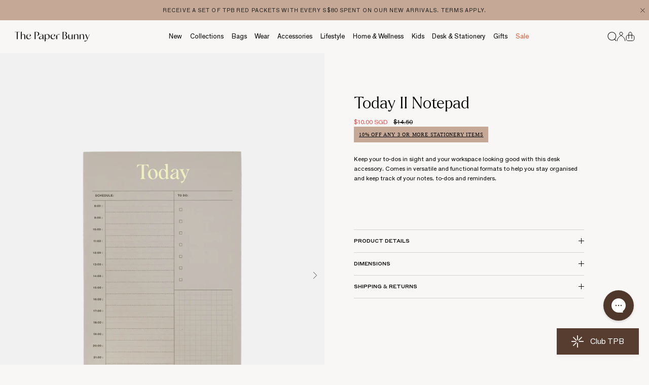

--- FILE ---
content_type: text/html; charset=utf-8
request_url: https://thepaperbunny.com/products/today-ii-notepad
body_size: 65957
content:















<!doctype html>
<html class="no-js" lang="en" dir="ltr">
<head>
    <script>
    if(window.location.href.includes('pages/clubtpb')) {
        var BonCrispTargetNode = document;
        var BonCrispObserverOptions = {
          childList: true,
          attributes: true,
          attributeFilter: ['data-id'],
          subtree: true //Omit or set to false to observe only changes to the parent node.
        }
        
        function BonScrispObsCallback(mutationList, observer) {
          mutationList.forEach((mutation) => {
            if(mutation.type=='childList'){
              var addedNodes=mutation.addedNodes
              for(x=0;x<addedNodes.length;x++){
                var aNode = addedNodes[x]
        
                if(aNode.tagName=='DIV') {
                  // check script content
                  if(aNode.classList.contains('bon-body')){
                    // change my reward icon
                    var bonMyrewardDoc =  document.getElementById('bon-onclick-dropdown-myreward')
                    if(bonMyrewardDoc) {
                      var svgBonMyrewardDoc = bonMyrewardDoc.querySelector('.bon-icon-large');
                      
                      var srcBonMyrewardDoc; // undefined
                      
                      if (svgBonMyrewardDoc) {
                          var imgBonReward = document.createElement("img");
                          imgBonReward.src = srcBonMyrewardDoc || "https://cdn.shopify.com/s/files/1/0574/9050/5877/files/My-rewards.png?v=1722246990";
                          imgBonReward.width = 36;
                          imgBonReward.height = 36;
                      
                          svgBonMyrewardDoc.replaceWith(imgBonReward);
                      }
  
                    }
                    
                    // change my balance icon
                    var bonBalanceDoc =  document.getElementById('bon-onclick-dropdown-mybalance')
                    if(bonBalanceDoc) {
                      var svgBalanceDoc = bonBalanceDoc.querySelector('.bon-icon-large');
                      
                      var srcBonMyBalanceDoc; // undefined
                      
                      if (svgBalanceDoc) {
                          var imgBonBalance = document.createElement("img");
                          imgBonBalance.src = srcBonMyBalanceDoc || "https://cdn.shopify.com/s/files/1/0574/9050/5877/files/My-balance.png?v=1722246990";
                          imgBonBalance.width = 36;
                          imgBonBalance.height = 36;
                      
                          svgBalanceDoc.replaceWith(imgBonBalance);
                      }
                    }
  
                    var redeemCheckCount = 0;
                    var currencyMyr = 'MYR';
                    var currencySgd = 'SGD';
                    var currenyInd = 'IDR';
                    var redeemCheck = setInterval(function(){
                      /*
                      * REDEEM ICON BON LOYALTY
                      */
                      // redeem icons $10
                      var bonIconRedeem0 =  document.getElementById('icon-redeem-0184915')
                      if(bonIconRedeem0 && Shopify.currency.active === currencyMyr) {
                          var srcBonMyBalanceDoc = 'https://cdn.shopify.com/s/files/1/0574/9050/5877/files/voucher-RM32.png?v=1739865861'; // undefined
                          
                          changeBonIcon(bonIconRedeem0, srcBonMyBalanceDoc)
                      }
                       else if(bonIconRedeem0 && Shopify.currency.active === currenyInd) {
                          var srcBonMyBalanceDoc = 'https://cdn.shopify.com/s/files/1/0574/9050/5877/files/voucher-IDR120.png?v=1740466525'; // undefined
                          
                          changeBonIcon(bonIconRedeem0, srcBonMyBalanceDoc)
                      }
                      else {
                         var srcBonMyBalanceDoc = 'https://cdn.shopify.com/s/files/1/0574/9050/5877/files/voucher-10.png?v=1722250653'; // undefined
                          
                          changeBonIcon(bonIconRedeem0, srcBonMyBalanceDoc)
                      }
                      
                      // redeem icons classic cap
                      var bonIconRedeem3 =  document.getElementById('icon-redeem-3')
                      if(bonIconRedeem3) {
                          var srcBonMyBalanceDoc; // undefined
                        
                          if(bonIconRedeem3?.parentNode?.parentNode?.nextElementSibling?.innerHTML?.includes('TPB Classic')) {
                            srcBonMyBalanceDoc = 'https://cdn.shopify.com/s/files/1/0574/9050/5877/files/club-tpb-cap.png?v=1722250654';
                          }
                          else if(bonIconRedeem3?.parentNode?.parentNode?.nextElementSibling?.innerHTML?.includes('TPB Thrive')) {
                            srcBonMyBalanceDoc = 'https://cdn.shopify.com/s/files/1/0574/9050/5877/files/thrive-bottle.png?v=1722250654';
                          }
                        else if(bonIconRedeem3?.parentNode?.parentNode?.nextElementSibling?.innerHTML?.includes('Within Thermal Bottle')) {
                            srcBonMyBalanceDoc = 'https://cdn.shopify.com/s/files/1/0574/9050/5877/files/within_thermal_bottle.webp?v=1732855102';
                          } 
                          else if(bonIconRedeem3?.parentNode?.parentNode?.nextElementSibling?.innerHTML?.includes('Tomato Reusable Bag Charm')) {
                            srcBonMyBalanceDoc = 'https://cdn.shopify.com/s/files/1/0574/9050/5877/files/tomato_reusable_bag_charm.png?v=1764574713';
                          }
                      
                          changeBonIcon(bonIconRedeem3, srcBonMyBalanceDoc)
                      }
                      
                      // redeem icons $5
                      var bonIconRedeem0214406 =  document.getElementById('icon-redeem-0214406')
                      if(bonIconRedeem0214406 && Shopify.currency.active === currencyMyr) {
                          var srcBonMyBalanceDoc = 'https://cdn.shopify.com/s/files/1/0574/9050/5877/files/voucher-rm16.png?v=1739871011'; // undefined
                          
                          changeBonIcon(bonIconRedeem0214406, srcBonMyBalanceDoc)
                      }
                      else if(bonIconRedeem0214406 && Shopify.currency.active === currenyInd) {
                          var srcBonMyBalanceDoc = 'https://cdn.shopify.com/s/files/1/0574/9050/5877/files/voucher-IDR60_000.png?v=1739874633'; // undefined
                          
                          changeBonIcon(bonIconRedeem0214406, srcBonMyBalanceDoc)
                      }
                      else {
                         var srcBonMyBalanceDoc = 'https://cdn.shopify.com/s/files/1/0574/9050/5877/files/voucher-5.png?v=1722250653'; // undefined
                          
                          changeBonIcon(bonIconRedeem0214406, srcBonMyBalanceDoc)
                      }
                      // redeem icons $20
                      var bonIconRedeem0214578 =  document.getElementById('icon-redeem-0214578')
                      if(bonIconRedeem0214578 && Shopify.currency.active === currencyMyr) {
                          var srcBonMyBalanceDoc = 'https://cdn.shopify.com/s/files/1/0574/9050/5877/files/voucher-RM65.png?v=1739871021'; // undefined
                          changeBonIcon(bonIconRedeem0214578, srcBonMyBalanceDoc)
                      }
                      else if(bonIconRedeem0214578 && Shopify.currency.active === currenyInd) {
                          var srcBonMyBalanceDoc = 'https://cdn.shopify.com/s/files/1/0574/9050/5877/files/voucher-IDR240_000.png?v=1739874612'; // undefined
                          changeBonIcon(bonIconRedeem0214578, srcBonMyBalanceDoc)
                      }
                      else {
                         var srcBonMyBalanceDoc = 'https://cdn.shopify.com/s/files/1/0574/9050/5877/files/voucher-20.png?v=1722250653'; // undefined
                          
                          changeBonIcon(bonIconRedeem0214578, srcBonMyBalanceDoc)
                      }
                      
                      // redeem icons local shipping
                      var bonIconRedeem2 =  document.getElementById('icon-redeem-2')
                      if(bonIconRedeem2) {
                          var srcBonMyBalanceDoc; // undefined
                          if(bonIconRedeem2?.parentNode?.parentNode?.nextElementSibling?.innerHTML?.includes('local shipping')) {
                            srcBonMyBalanceDoc = 'https://cdn.shopify.com/s/files/1/0574/9050/5877/files/free-local-shipping.png?v=1722250653';
                          }
                          else if(bonIconRedeem2?.parentNode?.parentNode?.nextElementSibling?.innerHTML?.includes('worldwide shipping')) {
                            srcBonMyBalanceDoc = 'https://cdn.shopify.com/s/files/1/0574/9050/5877/files/international-shipping.png?v=1722250653';
                          }
                          changeBonIcon(bonIconRedeem2, srcBonMyBalanceDoc)
                      }
  
                      
                      // earning icons join
                      var bonIconEarning0 =  document.getElementById('paint0_linear_11182_26475');
                      if(typeof bonIconEarning0 != 'undefined') {
                          var srcBonEarning0Doc = 'https://cdn.shopify.com/s/files/1/0574/9050/5877/files/join-club-tpb-1_82c9df53-4297-448a-8afe-54b23712a3f2.png?v=1722250736'; // undefined
                          
                          changeBonIcon(bonIconEarning0, srcBonEarning0Doc)
                      }
                      // earning icons complete order
                      var bonIconEarning0 =  document.getElementById('paint0_linear_11561_13375');
                      if(typeof bonIconEarning0 != 'undefined') {
                          var srcBonEarning0Doc = 'https://cdn.shopify.com/s/files/1/0574/9050/5877/files/first-order-1_a6de8584-ccd7-4c21-a614-fc7f59fab5e3.png?v=1722250734'; // undefined
                          if(bonIconEarning0) {
                            var cardBody = bonIconEarning0.closest('.bon-card-body');
                            if (cardBody) {
                              createTextElement(cardBody);
                            }
                          }
                          changeBonIcon(bonIconEarning0, srcBonEarning0Doc)
                      }
                      // earning icons complete order
                      var bonIconEarning0 =  document.getElementById('paint0_linear_11561_13299');
                      if(typeof bonIconEarning0 != 'undefined') {
                          var srcBonEarning0Doc = 'https://cdn.shopify.com/s/files/1/0574/9050/5877/files/celebrating-you-1_159f6bee-8feb-4037-8a96-fd6edb1f6e18.png?v=1722250734'; // undefined
                          
                          changeBonIcon(bonIconEarning0, srcBonEarning0Doc)
                      }

                      // Reward ICON amount discount
                      var bonIconReward0 =  document.getElementById('icon-redeem-rewards-0')
                      if(bonIconReward0) {

                          var srcBonMyBalanceDoc; // undefined
                          if(bonIconReward0.closest('.bon-card-body')?.querySelector('p')?.innerHTML?.includes('CELEBRATING YOU')) {

                            srcBonMyBalanceDoc = 'https://cdn.shopify.com/s/files/1/0574/9050/5877/files/celebrating-you-1_159f6bee-8feb-4037-8a96-fd6edb1f6e18.png?v=1722250734';
                          }
                            //market malay
                          else if(bonIconReward0.closest('.bon-card-body')?.querySelector('p')?.innerHTML?.includes('RM65')) {

                            srcBonMyBalanceDoc = 'https://cdn.shopify.com/s/files/1/0574/9050/5877/files/voucher-RM65.png?v=1739871021';
                          }
                        else if(bonIconReward0.closest('.bon-card-body')?.querySelector('p')?.innerHTML?.includes('RM32')) {
                            srcBonMyBalanceDoc = 'https://cdn.shopify.com/s/files/1/0574/9050/5877/files/voucher-RM32.png?v=1739865861';
                          }
                        else if(bonIconReward0.closest('.bon-card-body')?.querySelector('p')?.innerHTML?.includes('RM16')) {
                            srcBonMyBalanceDoc = 'https://cdn.shopify.com/s/files/1/0574/9050/5877/files/voucher-rm16.png?v=1739871011';
                          }
                          // market sg
                          else if(bonIconReward0.closest('.bon-card-body')?.querySelector('p')?.innerHTML?.includes('S$20')) {
                            srcBonMyBalanceDoc = 'https://cdn.shopify.com/s/files/1/0574/9050/5877/files/voucher-20.png?v=1722250653';
                          }
                             else if(bonIconReward0.closest('.bon-card-body')?.querySelector('p')?.innerHTML?.includes('S$10')) {
                            srcBonMyBalanceDoc = 'https://cdn.shopify.com/s/files/1/0574/9050/5877/files/voucher-10.png?v=1722250653';
                          }
                             else if(bonIconReward0.closest('.bon-card-body')?.querySelector('p')?.innerHTML?.includes('S$5')) {
                            srcBonMyBalanceDoc = 'https://cdn.shopify.com/s/files/1/0574/9050/5877/files/voucher-5.png?v=1722250653';
                          }
                               //market idr
                           else if(bonIconReward0.closest('.bon-card-body')?.querySelector('p')?.innerHTML?.includes('IDR240,000')) {
                            srcBonMyBalanceDoc = 'https://cdn.shopify.com/s/files/1/0574/9050/5877/files/voucher-IDR240_000.png?v=1739874612';
                          }
                         else if(bonIconReward0.closest('.bon-card-body')?.querySelector('p')?.innerHTML?.includes('IDR120,000')) {
                            srcBonMyBalanceDoc = 'https://cdn.shopify.com/s/files/1/0574/9050/5877/files/voucher-IDR120.png?v=1740466525';
                          }
                         else if(bonIconReward0.closest('.bon-card-body')?.querySelector('p')?.innerHTML?.includes('IDR60,000')) {
                            srcBonMyBalanceDoc = 'https://cdn.shopify.com/s/files/1/0574/9050/5877/files/voucher-IDR60_000.png?v=1739874633';
                          }
                      
                      
                          changeBonIcon(bonIconReward0, srcBonMyBalanceDoc)
                      }

                      // Reward ICON free product discount
                      var bonIconReward3 =  document.getElementById('icon-redeem-rewards-3')
                      if(bonIconReward3) {
                          var srcBonMyBalanceDoc; // undefined
                         if(bonIconReward3.closest('.bon-card-body')?.querySelector('p')?.innerHTML?.includes('TPB Classic')) {
                            srcBonMyBalanceDoc = 'https://cdn.shopify.com/s/files/1/0574/9050/5877/files/club-tpb-cap.png?v=1722250654';
                          }
                          else if(bonIconReward3.closest('.bon-card-body')?.querySelector('p')?.innerHTML?.includes('TPB Thrive')) {
                            srcBonMyBalanceDoc = 'https://cdn.shopify.com/s/files/1/0574/9050/5877/files/thrive-bottle.png?v=1722250654';
                          }
                        else if(bonIconReward3.closest('.bon-card-body')?.querySelector('p')?.innerHTML?.includes('Within Thermal Bottle')) {
                            srcBonMyBalanceDoc = 'https://cdn.shopify.com/s/files/1/0574/9050/5877/files/within_thermal_bottle.webp?v=1732855102';
                          }
                      
                          changeBonIcon(bonIconReward3, srcBonMyBalanceDoc)
                      }

                      // Reward ICON free shipping discount
                      var bonIconReward2 =  document.getElementById('icon-redeem-rewards-2')
                      if(bonIconReward2) {
                          var srcBonMyBalanceDoc; // undefined
                         if(bonIconReward2.closest('.bon-card-body')?.querySelector('p')?.innerHTML?.includes('local shipping')) {
                            srcBonMyBalanceDoc = 'https://cdn.shopify.com/s/files/1/0574/9050/5877/files/free-local-shipping.png?v=1722250653';
                          }
                          else if(bonIconReward2.closest('.bon-card-body')?.querySelector('p')?.innerHTML?.includes('worldwide shipping')) {
                            srcBonMyBalanceDoc = 'https://cdn.shopify.com/s/files/1/0574/9050/5877/files/international-shipping.png?v=1722250653';
                          }
                          changeBonIcon(bonIconReward2, srcBonMyBalanceDoc)
                      }
  
                      if(redeemCheckCount>=10) {
                        clearInterval(redeemCheck);
                      }
                      
                      redeemCheckCount = redeemCheckCount + 1;
                    }, 1000)

                    var redeemListCheckCount = 0;
                    var redeemListCheck = setInterval(function(){
                      const startTimeUTC = new Date('2024-11-29T02:00:00Z')
                      const endTimeUTC = new Date('2024-12-01T15:59:00Z')
                      const nowUTC = new Date()
                      if (nowUTC < startTimeUTC || nowUTC > endTimeUTC) {
                          return
                      }
                      var cssBfs = '.discountcls{text-decoration-line: line-through !important; color: #938783 !important;}#redeem p.body-text-size{min-height:16px !important;}',
                          headBfs = document.head || document.getElementsByTagName('head')[0],
                          styleBfs = document.createElement('style');
                      
                      headBfs.appendChild(styleBfs);
                      
                      styleBfs.type = 'text/css';
                      if (styleBfs.styleSheet){
                        // This is required for IE8 and below.
                        styleBfs.styleSheet.cssText = cssBfs;
                      } else {
                        styleBfs.appendChild(document.createTextNode(cssBfs));
                      }
                      
                      const docRedeem = document.getElementById('bon-redeem-lists')
                          if(redeemListCheckCount>=10 || docRedeem) {
                            clearInterval(redeemListCheck);
                          }
                        if(docRedeem) {
                          var docRedeemText = docRedeem.querySelectorAll('.bon-card-body > div');
                          if(docRedeemText) {
                            var docRedeemTextH3 = docRedeem.querySelectorAll('.bon-card-body > div > h3');
                            if(docRedeemTextH3){
                              var docRedeemTextH3Len = docRedeemTextH3.length;
                              for(var i=0; i<docRedeemTextH3Len; i++){
                                if(docRedeemTextH3[i].innerText=='The TPB Thrive Bottle') {
                                  if(!docRedeemTextH3[i].parentNode.querySelector('.bfsprice')) {
                                    // var docPriceOrg = docRedeem.querySelectorAll('.bon-card-body > div > p');
                                    var docPriceOrg = docRedeemTextH3[i].parentNode.querySelector('p');
                                    
                                    docPriceOrg.classList.add('discountcls');
                                    
                                    const newPriceText = document.createElement("p")
                                    newPriceText.classList.add('bon-body-other-secondary-color')
                                    newPriceText.classList.add('body-text-size')
                                    newPriceText.classList.add('bfsprice')
                                    newPriceText.innerText='300 points' 
                                    docRedeemTextH3[i].parentNode.insertAdjacentElement('beforeend', newPriceText)
                                  }
                                }

                                if(docRedeemTextH3[i].innerText=='The Club TPB Classic Cap') {
                                  if(!docRedeemTextH3[i].parentNode.querySelector('.bfsprice')) {
                                    var docPriceOrg = docRedeemTextH3[i].parentNode.querySelector('p');
                                    console.log('docPriceOrg: ', docPriceOrg)
                                    docPriceOrg.classList.add('discountcls');
                                    
                                    const newPriceText = document.createElement("p")
                                    newPriceText.classList.add('bon-body-other-secondary-color')
                                    newPriceText.classList.add('body-text-size')
                                    newPriceText.classList.add('bfsprice')
                                    newPriceText.innerText='500 points' 
                                    docRedeemTextH3[i].parentNode.insertAdjacentElement('beforeend', newPriceText)
                                  }
                                }

                                if(docRedeemTextH3[i].innerText=='It Starts From Within Thermal Bottle') {
                                  if(!docRedeemTextH3[i].parentNode.querySelector('.bfsprice')) {
                                    var docPriceOrg = docRedeemTextH3[i].parentNode.querySelector('p');
                                    console.log('docPriceOrg: ', docPriceOrg)
                                    docPriceOrg.classList.add('discountcls');
                                    
                                    const newPriceText = document.createElement("p")
                                    newPriceText.classList.add('bon-body-other-secondary-color')
                                    newPriceText.classList.add('body-text-size')
                                    newPriceText.classList.add('bfsprice')
                                    newPriceText.innerText='350 points' 
                                    docRedeemTextH3[i].parentNode.insertAdjacentElement('beforeend', newPriceText)
                                  }
                                }
                              }
                            }
                          }
                        }
                      redeemListCheckCount = redeemListCheckCount + 1;
                    }, 1000)
                  }
                }
              }
            }
          });
        }
  
        function changeBonIcon(doc, imgSrc){
          var img = document.createElement("img");
          img.src = imgSrc; 
          img.width = 42;
          img.height = 42;
      
          doc?.parentNode?.parentNode?.replaceWith(img);
        }

        function isBeforeSeptember() {
          const now = new Date();
          const campaignEnd = new Date(Date.UTC(2025, 7, 31, 16, 0, 0));
          return now < campaignEnd;
        }

        // BON custom August campaign
        function createTextElement(targetCard) {
          if (!isBeforeSeptember()) return;
          var newDiv = document.createElement('div');
          newDiv.id = 'bon-campaign-text';
          newDiv.style.position = 'absolute';
          newDiv.style.width = '100%';
          newDiv.style.left = '0px';
          newDiv.style.bottom = '0px';
          newDiv.style.textAlign = 'center';
          newDiv.style.padding = '5px 20px';
          newDiv.style.fontSize = '10px';
          newDiv.style.fontFamily = 'F Grotesk Book';
          newDiv.style.backgroundColor = '#aebe68'
          newDiv.textContent = 'Enjoy double reward points throughout August 2025 on all online or in-store purchases';

          targetCard.appendChild(newDiv);
        }
        
        var BonCrispObserver = new MutationObserver(BonScrispObsCallback);
        BonCrispObserver.observe(BonCrispTargetNode, BonCrispObserverOptions);
    }

    window.BON_SDK_DATA = {
        events: {
            widget_btn: {
                function: ({ data }) => {
                  // YOUR CUSTOM CODE GOES HERE
                  console.log('widget_btn, data: ', data)
                  var bonIframeContainer = document.getElementById('bon-app-iframe');
                  if(bonIframeContainer){
                    var bonWidgetLpBtnHtml = `<div id="bon-widget-lp-btn" aria-label="bon-widget-lp-btn" style="display:none !important;bottom: 12px;display: block;position: absolute;padding: 10px;margin-left: 33px;text-align: center;opacity: 1.04; background: linear-gradient(109.54deg, rgb(86, 61, 47) 24.35%, rgb(86, 61, 47) 140.11%); cursor: pointer; border-radius: 4px;"><span style="margin-left: 8px; color: rgb(255, 255, 255);">EXPLORE CLUB TBP</span></div>`
                    bonIframeContainer.insertAdjacentHTML('afterend', bonWidgetLpBtnHtml);
                  }
                },
                run_original_function: false
            }
        },
    }
    
    // Function to observe the cart drawer when it opens
    const observeCartDrawer = () => {
        // Select the cart drawer
        const cartDrawer = document.querySelector("cart-drawer");
    
        if (!cartDrawer) {
            console.log("BON Cart drawer not found, waiting...");
            return;
        }
    
        // Observe changes to the 'open' attribute
        const observer = new MutationObserver(mutations => {
            mutations.forEach(mutation => {
                if (mutation.attributeName === 'open') {
                    console.log("BON Cart drawer attribute 'open' changed.");
    
                    if (cartDrawer.hasAttribute('open')) {
                        console.log("BON Cart drawer is open, observing content changes...");
    
                        // Once cart drawer opens, observe its content
                        const cartContentObserver = new MutationObserver(cartMutations => {
                            cartMutations.forEach(cartMutation => {
                                if (cartMutation.type === "childList") {
                                    console.log("BON  Cart content has changed, processing items...");
                                  
                                }
                            });
                        });
    
                        // Observe content inside the cart drawer
                        const cartDrawerContent = cartDrawer.querySelector(".cart-item-list__body");
                        if (cartDrawerContent) {
                            cartContentObserver.observe(cartDrawerContent, {
                                childList: true,
                                subtree: true
                            });
                            
                          document.getElementById('bon-loyalty-btn').style.setProperty('display', 'none', 'important');
                        } else {
                            console.log("BON Cart drawer content not found, retrying...");
                        }
                    } else {
                        document.getElementById('bon-loyalty-btn').style.setProperty('display', 'flex', 'important');
                        console.log("BON Cart drawer is closed.");
                    }
                }
            });
        });
    
        // Start observing the cart drawer element for attribute changes
        observer.observe(cartDrawer, { attributes: true });
    };
    
    // Interval to continuously check if the cart drawer has been loaded into the DOM
    const cartDrawerCheckInterval = setInterval(() => {
        const cartDrawer = document.querySelector("cart-drawer");
        if (cartDrawer) {
            console.log("BON Cart drawer found, setting up observer...");
            observeCartDrawer();
            clearInterval(cartDrawerCheckInterval);
        }
    }, 500);


    // Function to observe the mobile menu when it opens
    const observeMobileMenuDrawer = () => {
        // Select the cart drawer
        const bodyDom = document.querySelector("body");
    
        if (!bodyDom) {
            console.log("Body not found, waiting...");
            return;
        }
    
        // Observe changes to the 'open' attribute
        const observer = new MutationObserver(mutations => {
            console.log('mutation?.classList: ', bodyDom.getAttribute('class'))
            if (bodyDom.getAttribute('class').includes('reveal-mobile-nav')) {
              document.getElementById('bon-loyalty-btn').style.setProperty('display', 'none', 'important');
            } else {
                document.getElementById('bon-loyalty-btn').style.setProperty('display', 'flex', 'important');
                console.log("BON Cart drawer is closed.");
            }
        });
    
        // Start observing the cart drawer element for attribute changes
        observer.observe(bodyDom, { attributes: true });
    };
    
    // Interval to continuously check if the cart drawer has been loaded into the DOM
    const mobileMenuCheckInterval = setInterval(() => {
        const bodyDom = document.querySelector("body");
        if (bodyDom) {
            console.log("Body found, setting up observer...");
            observeMobileMenuDrawer();
            clearInterval(mobileMenuCheckInterval);
        }
    }, 500);
    </script><meta charset="utf-8">
<meta name="viewport" content="width=device-width,initial-scale=1">
<title>Today II Notepad &ndash; The Paper Bunny</title><link rel="canonical" href="https://thepaperbunny.com/products/today-ii-notepad"><link rel="icon" href="//thepaperbunny.com/cdn/shop/files/favicon.png?crop=center&height=48&v=1624527700&width=48" type="image/png">
  <link rel="apple-touch-icon" href="//thepaperbunny.com/cdn/shop/files/favicon.png?crop=center&height=180&v=1624527700&width=180"><meta name="description" content="Keep your to-dos in sight and keep your desk workspace looking good at the same time with your new desk accessory. Our notepads come in versatile and functional formats to help you stay organised as well as keep track of notes, to-dos and reminders, one at a time."><meta property="og:site_name" content="The Paper Bunny">
<meta property="og:url" content="https://thepaperbunny.com/products/today-ii-notepad">
<meta property="og:title" content="Today II Notepad">
<meta property="og:type" content="product">
<meta property="og:description" content="Keep your to-dos in sight and keep your desk workspace looking good at the same time with your new desk accessory. Our notepads come in versatile and functional formats to help you stay organised as well as keep track of notes, to-dos and reminders, one at a time."><meta property="og:image" content="http://thepaperbunny.com/cdn/shop/files/tpb-today-ii-notepad-01-1500x2025px.png?crop=center&height=1200&v=1696316107&width=1200">
  <meta property="og:image:secure_url" content="https://thepaperbunny.com/cdn/shop/files/tpb-today-ii-notepad-01-1500x2025px.png?crop=center&height=1200&v=1696316107&width=1200">
  <meta property="og:image:width" content="1500">
  <meta property="og:image:height" content="2025"><meta property="og:price:amount" content="10.00">
  <meta property="og:price:currency" content="SGD"><meta name="twitter:card" content="summary_large_image">
<meta name="twitter:title" content="Today II Notepad">
<meta name="twitter:description" content="Keep your to-dos in sight and keep your desk workspace looking good at the same time with your new desk accessory. Our notepads come in versatile and functional formats to help you stay organised as well as keep track of notes, to-dos and reminders, one at a time.">
<style>@font-face {
  font-family: Jost;
  font-weight: 400;
  font-style: normal;
  font-display: fallback;
  src: url("//thepaperbunny.com/cdn/fonts/jost/jost_n4.d47a1b6347ce4a4c9f437608011273009d91f2b7.woff2") format("woff2"),
       url("//thepaperbunny.com/cdn/fonts/jost/jost_n4.791c46290e672b3f85c3d1c651ef2efa3819eadd.woff") format("woff");
}
@font-face {
  font-family: Jost;
  font-weight: 700;
  font-style: normal;
  font-display: fallback;
  src: url("//thepaperbunny.com/cdn/fonts/jost/jost_n7.921dc18c13fa0b0c94c5e2517ffe06139c3615a3.woff2") format("woff2"),
       url("//thepaperbunny.com/cdn/fonts/jost/jost_n7.cbfc16c98c1e195f46c536e775e4e959c5f2f22b.woff") format("woff");
}
@font-face {
  font-family: Jost;
  font-weight: 500;
  font-style: normal;
  font-display: fallback;
  src: url("//thepaperbunny.com/cdn/fonts/jost/jost_n5.7c8497861ffd15f4e1284cd221f14658b0e95d61.woff2") format("woff2"),
       url("//thepaperbunny.com/cdn/fonts/jost/jost_n5.fb6a06896db583cc2df5ba1b30d9c04383119dd9.woff") format("woff");
}
@font-face {
  font-family: Jost;
  font-weight: 400;
  font-style: italic;
  font-display: fallback;
  src: url("//thepaperbunny.com/cdn/fonts/jost/jost_i4.b690098389649750ada222b9763d55796c5283a5.woff2") format("woff2"),
       url("//thepaperbunny.com/cdn/fonts/jost/jost_i4.fd766415a47e50b9e391ae7ec04e2ae25e7e28b0.woff") format("woff");
}
@font-face {
  font-family: Jost;
  font-weight: 700;
  font-style: italic;
  font-display: fallback;
  src: url("//thepaperbunny.com/cdn/fonts/jost/jost_i7.d8201b854e41e19d7ed9b1a31fe4fe71deea6d3f.woff2") format("woff2"),
       url("//thepaperbunny.com/cdn/fonts/jost/jost_i7.eae515c34e26b6c853efddc3fc0c552e0de63757.woff") format("woff");
}
@font-face {
  font-family: "Source Serif 4";
  font-weight: 400;
  font-style: normal;
  font-display: fallback;
  src: url("//thepaperbunny.com/cdn/fonts/source_serif_4/sourceserif4_n4.0b3e8927bb8678aae824c5f2b6a3826350623570.woff2") format("woff2"),
       url("//thepaperbunny.com/cdn/fonts/source_serif_4/sourceserif4_n4.5759d0c758bab9c1ee75668d3957dcd23b6fac99.woff") format("woff");
}
@font-face {
  font-family: Trirong;
  font-weight: 700;
  font-style: normal;
  font-display: fallback;
  src: url("//thepaperbunny.com/cdn/fonts/trirong/trirong_n7.a33ed6536f9a7c6d7a9d0b52e1e13fd44f544eff.woff2") format("woff2"),
       url("//thepaperbunny.com/cdn/fonts/trirong/trirong_n7.cdb88d0f8e5c427b393745c8cdeb8bc085cbacff.woff") format("woff");
}
@font-face {
  font-family: Jost;
  font-weight: 400;
  font-style: normal;
  font-display: fallback;
  src: url("//thepaperbunny.com/cdn/fonts/jost/jost_n4.d47a1b6347ce4a4c9f437608011273009d91f2b7.woff2") format("woff2"),
       url("//thepaperbunny.com/cdn/fonts/jost/jost_n4.791c46290e672b3f85c3d1c651ef2efa3819eadd.woff") format("woff");
}
@font-face {
  font-family: Jost;
  font-weight: 600;
  font-style: normal;
  font-display: fallback;
  src: url("//thepaperbunny.com/cdn/fonts/jost/jost_n6.ec1178db7a7515114a2d84e3dd680832b7af8b99.woff2") format("woff2"),
       url("//thepaperbunny.com/cdn/fonts/jost/jost_n6.b1178bb6bdd3979fef38e103a3816f6980aeaff9.woff") format("woff");
}
:root {
  --page-container-width:          1440px;
  --reading-container-width:       720px;
  --divider-opacity:               0.14;
  --gutter-large:                  30px;
  --gutter-desktop:                20px;
  --gutter-mobile:                 16px;
  --section-padding:               50px;
  --larger-section-padding:        80px;
  --larger-section-padding-mobile: 60px;
  --largest-section-padding:       110px;
  --aos-animate-duration:          0.6s;

  --base-font-family:              Jost, sans-serif;
  --base-font-weight:              400;
  --base-font-style:               normal;
  --heading-font-family:           "Source Serif 4", serif;
  --heading-font-weight:           400;
  --heading-font-style:            normal;
  --logo-font-family:              Trirong, serif;
  --logo-font-weight:              700;
  --logo-font-style:               normal;
  --nav-font-family:               Jost, sans-serif;
  --nav-font-weight:               400;
  --nav-font-style:                normal;

  --base-text-size:12px;
  --base-line-height:              1.6;
  --input-text-size:16px;
  --smaller-text-size-1:10px;
  --smaller-text-size-2:14px;
  --smaller-text-size-3:9px;
  --smaller-text-size-4:8px;
  --larger-text-size:34px;
  --super-large-text-size:60px;
  --super-large-mobile-text-size:27px;
  --larger-mobile-text-size:27px;
  --logo-text-size:26px;--btn-letter-spacing: 0.08em;
    --btn-text-transform: uppercase;
    --button-text-size: 11px;
    --quickbuy-button-text-size: 11;
    --small-feature-link-font-size: 0.75em;
    --input-btn-padding-top:             1.2em;
    --input-btn-padding-bottom:          1.2em;--heading-text-transform:none;
  --nav-text-size:                      13px;
  --mobile-menu-font-weight:            600;

  --body-bg-color:                      248 247 246;
  --bg-color:                           248 247 246;
  --body-text-color:                    0 0 0;
  --text-color:                         0 0 0;

  --header-text-col:                    #000000;--header-text-hover-col:             var(--main-nav-link-hover-col);--header-bg-col:                     #f8f7f6;
  --heading-color:                     0 0 0;
  --body-heading-color:                0 0 0;
  --heading-divider-col:               rgba(0,0,0,0);

  --logo-col:                          #000000;
  --main-nav-bg:                       #f8f7f6;
  --main-nav-link-col:                 #000000;
  --main-nav-link-hover-col:           #000000;
  --main-nav-link-featured-col:        #e15d36;

  --link-color:                        40 39 37;
  --body-link-color:                   40 39 37;

  --btn-bg-color:                        0 0 0;
  --btn-bg-hover-color:                  225 93 54;
  --btn-border-color:                    0 0 0;
  --btn-border-hover-color:              225 93 54;
  --btn-text-color:                      255 255 255;
  --btn-text-hover-color:                255 255 255;--btn-alt-bg-color:                    255 255 255;
  --btn-alt-text-color:                  0 0 0;
  --btn-alt-border-color:                0 0 0;
  --btn-alt-border-hover-color:          0 0 0;--btn-ter-bg-color:                    230 227 223;
  --btn-ter-text-color:                  0 0 0;
  --btn-ter-bg-hover-color:              0 0 0;
  --btn-ter-text-hover-color:            255 255 255;--btn-border-radius: 3px;--color-scheme-default:                             #f8f7f6;
  --color-scheme-default-color:                       248 247 246;
  --color-scheme-default-text-color:                  0 0 0;
  --color-scheme-default-head-color:                  0 0 0;
  --color-scheme-default-link-color:                  40 39 37;
  --color-scheme-default-btn-text-color:              255 255 255;
  --color-scheme-default-btn-text-hover-color:        255 255 255;
  --color-scheme-default-btn-bg-color:                0 0 0;
  --color-scheme-default-btn-bg-hover-color:          225 93 54;
  --color-scheme-default-btn-border-color:            0 0 0;
  --color-scheme-default-btn-border-hover-color:      225 93 54;
  --color-scheme-default-btn-alt-text-color:          0 0 0;
  --color-scheme-default-btn-alt-bg-color:            255 255 255;
  --color-scheme-default-btn-alt-border-color:        0 0 0;
  --color-scheme-default-btn-alt-border-hover-color:  0 0 0;

  --color-scheme-1:                             #f8f7f6;
  --color-scheme-1-color:                       248 247 246;
  --color-scheme-1-text-color:                  0 0 0;
  --color-scheme-1-head-color:                  0 0 0;
  --color-scheme-1-link-color:                  193 100 82;
  --color-scheme-1-btn-text-color:              255 255 255;
  --color-scheme-1-btn-text-hover-color:        255 255 255;
  --color-scheme-1-btn-bg-color:                0 0 0;
  --color-scheme-1-btn-bg-hover-color:          225 93 54;
  --color-scheme-1-btn-border-color:            0 0 0;
  --color-scheme-1-btn-border-hover-color:      225 93 54;
  --color-scheme-1-btn-alt-text-color:          0 0 0;
  --color-scheme-1-btn-alt-bg-color:            248 247 246;
  --color-scheme-1-btn-alt-border-color:        0 0 0;
  --color-scheme-1-btn-alt-border-hover-color:  0 0 0;

  --color-scheme-2:                             #f8f7f6;
  --color-scheme-2-color:                       248 247 246;
  --color-scheme-2-text-color:                  0 0 0;
  --color-scheme-2-head-color:                  0 0 0;
  --color-scheme-2-link-color:                  193 100 82;
  --color-scheme-2-btn-text-color:              255 255 255;
  --color-scheme-2-btn-text-hover-color:        255 255 255;
  --color-scheme-2-btn-bg-color:                0 0 0;
  --color-scheme-2-btn-bg-hover-color:          225 93 54;
  --color-scheme-2-btn-border-color:            0 0 0;
  --color-scheme-2-btn-border-hover-color:      225 93 54;
  --color-scheme-2-btn-alt-text-color:          0 0 0;
  --color-scheme-2-btn-alt-bg-color:            255 255 255;
  --color-scheme-2-btn-alt-border-color:        0 0 0;
  --color-scheme-2-btn-alt-border-hover-color:  0 0 0;

  /* Shop Pay payment terms */
  --payment-terms-background-color:    #f8f7f6;--quickbuy-bg: 248 247 246;--body-input-background-color:       rgb(var(--body-bg-color));
  --input-background-color:            rgb(var(--body-bg-color));
  --body-input-text-color:             var(--body-text-color);
  --input-text-color:                  var(--body-text-color);
  --body-input-border-color:           rgb(186, 185, 185);
  --input-border-color:                rgb(186, 185, 185);
  --input-border-color-hover:          rgb(112, 111, 111);
  --input-border-color-active:         rgb(0, 0, 0);

  --swatch-cross-svg:                  url("data:image/svg+xml,%3Csvg xmlns='http://www.w3.org/2000/svg' width='240' height='240' viewBox='0 0 24 24' fill='none' stroke='rgb(186, 185, 185)' stroke-width='0.09' preserveAspectRatio='none' %3E%3Cline x1='24' y1='0' x2='0' y2='24'%3E%3C/line%3E%3C/svg%3E");
  --swatch-cross-hover:                url("data:image/svg+xml,%3Csvg xmlns='http://www.w3.org/2000/svg' width='240' height='240' viewBox='0 0 24 24' fill='none' stroke='rgb(112, 111, 111)' stroke-width='0.09' preserveAspectRatio='none' %3E%3Cline x1='24' y1='0' x2='0' y2='24'%3E%3C/line%3E%3C/svg%3E");
  --swatch-cross-active:               url("data:image/svg+xml,%3Csvg xmlns='http://www.w3.org/2000/svg' width='240' height='240' viewBox='0 0 24 24' fill='none' stroke='rgb(0, 0, 0)' stroke-width='0.09' preserveAspectRatio='none' %3E%3Cline x1='24' y1='0' x2='0' y2='24'%3E%3C/line%3E%3C/svg%3E");

  --footer-divider-col:                #000000;
  --footer-text-col:                   0 0 0;
  --footer-heading-col:                0 0 0;
  --footer-bg:                         #f8f7f6;--product-label-overlay-justify: flex-start;--product-label-overlay-align: flex-end;--product-label-overlay-reduction-text:   #ffffff;
  --product-label-overlay-reduction-bg:     #daa1a1;
  --product-label-overlay-stock-text:       #ffffff;
  --product-label-overlay-stock-bg:         #09728c;
  --product-label-overlay-new-text:         #ffffff;
  --product-label-overlay-new-bg:           #c16452;
  --product-label-overlay-meta-text:        #5c5c5c;
  --product-label-overlay-meta-bg:          rgba(0,0,0,0);
  --product-label-sale-text:                #ef4444;
  --product-label-sold-text:                #000000;
  --product-label-preorder-text:            #3ea36a;

  --product-block-crop-align:               center;

  
  --product-block-price-align:              flex-start;
  --product-block-price-item-margin-start:  initial;
  --product-block-price-item-margin-end:    .5rem;
  

  --collection-block-image-position:   center center;

  --swatch-picker-image-size:          40px;
  --swatch-crop-align:                 center center;

  --image-overlay-text-color:          255 255 255;--image-overlay-bg:                  rgba(0, 0, 0, 0.12);
  --image-overlay-shadow-start:        rgb(0 0 0 / 0.16);
  --image-overlay-box-opacity:         0.88;.image-overlay--bg-box .text-overlay .text-overlay__text {
      --image-overlay-box-bg: 248 247 246;
      --heading-color: var(--body-heading-color);
      --text-color: var(--body-text-color);
      --link-color: var(--body-link-color);
    }--product-inventory-ok-box-color:            #f2faf0;
  --product-inventory-ok-text-color:           #108043;
  --product-inventory-ok-icon-box-fill-color:  #fff;
  --product-inventory-low-box-color:           #fcf1cd;
  --product-inventory-low-text-color:          #dd9a1a;
  --product-inventory-low-icon-box-fill-color: #fff;
  --product-inventory-low-text-color-channels: 16, 128, 67;
  --product-inventory-ok-text-color-channels:  221, 154, 26;

  --rating-star-color: 193 100 82;
}::selection {
    background: rgb(var(--body-heading-color));
    color: rgb(var(--body-bg-color));
  }
  ::-moz-selection {
    background: rgb(var(--body-heading-color));
    color: rgb(var(--body-bg-color));
  }.use-color-scheme--default {
  --product-label-sale-text:           #ef4444;
  --product-label-sold-text:           #000000;
  --product-label-preorder-text:       #3ea36a;
  --input-background-color:            rgb(var(--body-bg-color));
  --input-text-color:                  var(--body-input-text-color);
  --input-border-color:                rgb(186, 185, 185);
  --input-border-color-hover:          rgb(112, 111, 111);
  --input-border-color-active:         rgb(0, 0, 0);
}</style>

  <link href="//thepaperbunny.com/cdn/shop/t/277/assets/main.css?v=32797978453851582541768791945" rel="stylesheet" type="text/css" media="all" />
<link rel="preload" as="font" href="//thepaperbunny.com/cdn/fonts/jost/jost_n4.d47a1b6347ce4a4c9f437608011273009d91f2b7.woff2" type="font/woff2" crossorigin><link rel="preload" as="font" href="//thepaperbunny.com/cdn/fonts/source_serif_4/sourceserif4_n4.0b3e8927bb8678aae824c5f2b6a3826350623570.woff2" type="font/woff2" crossorigin><script>
    document.documentElement.className = document.documentElement.className.replace('no-js', 'js');

    window.theme = {
      info: {
        name: 'Symmetry',
        version: '7.1.0'
      },
      device: {
        hasTouch: window.matchMedia('(any-pointer: coarse)').matches,
        hasHover: window.matchMedia('(hover: hover)').matches
      },
      mediaQueries: {
        md: '(min-width: 768px)',
        productMediaCarouselBreak: '(min-width: 1041px)'
      },
      routes: {
        base: 'https://thepaperbunny.com',
        cart: '/cart',
        cartAdd: '/cart/add.js',
        cartUpdate: '/cart/update.js',
        predictiveSearch: '/search/suggest'
      },
      strings: {
        cartTermsConfirmation: "You must agree to the terms and conditions before continuing.",
        cartItemsQuantityError: "You can only add [QUANTITY] of this item to your cart.",
        generalSearchViewAll: "View all search results",
        noStock: "Sold out",
        noVariant: "Unavailable",
        productsProductChooseA: "Choose a",
        generalSearchPages: "Pages",
        generalSearchNoResultsWithoutTerms: "Sorry, we couldnʼt find any results",
        shippingCalculator: {
          singleRate: "There is one shipping rate for this destination:",
          multipleRates: "There are multiple shipping rates for this destination:",
          noRates: "We do not ship to this destination."
        }
      },
      settings: {
        moneyWithCurrencyFormat: "${{amount}} SGD",
        cartType: "drawer",
        afterAddToCart: "drawer",
        quickbuyStyle: "button",
        externalLinksNewTab: true,
        internalLinksSmoothScroll: true
      }
    }

    theme.inlineNavigationCheck = function() {
      var pageHeader = document.querySelector('.pageheader'),
          inlineNavContainer = pageHeader.querySelector('.logo-area__left__inner'),
          inlineNav = inlineNavContainer.querySelector('.navigation--left');
      if (inlineNav && getComputedStyle(inlineNav).display != 'none') {
        var inlineMenuCentered = document.querySelector('.pageheader--layout-inline-menu-center'),
            logoContainer = document.querySelector('.logo-area__middle__inner');
        if(inlineMenuCentered) {
          var rightWidth = document.querySelector('.logo-area__right__inner').clientWidth,
              middleWidth = logoContainer.clientWidth,
              logoArea = document.querySelector('.logo-area'),
              computedLogoAreaStyle = getComputedStyle(logoArea),
              logoAreaInnerWidth = logoArea.clientWidth - Math.ceil(parseFloat(computedLogoAreaStyle.paddingLeft)) - Math.ceil(parseFloat(computedLogoAreaStyle.paddingRight)),
              availableNavWidth = logoAreaInnerWidth - Math.max(rightWidth, middleWidth) * 2 - 40;
          inlineNavContainer.style.maxWidth = availableNavWidth + 'px';
        }

        var firstInlineNavLink = inlineNav.querySelector('.navigation__item:first-child'),
            lastInlineNavLink = inlineNav.querySelector('.navigation__item:last-child');
        if (lastInlineNavLink) {
          var inlineNavWidth = null;
          if(document.querySelector('html[dir=rtl]')) {
            inlineNavWidth = firstInlineNavLink.offsetLeft - lastInlineNavLink.offsetLeft + firstInlineNavLink.offsetWidth;
          } else {
            inlineNavWidth = lastInlineNavLink.offsetLeft - firstInlineNavLink.offsetLeft + lastInlineNavLink.offsetWidth;
          }
          if (inlineNavContainer.offsetWidth >= inlineNavWidth) {
            pageHeader.classList.add('pageheader--layout-inline-permitted');
            var tallLogo = logoContainer.clientHeight > lastInlineNavLink.clientHeight + 20;
            if (tallLogo) {
              inlineNav.classList.add('navigation--tight-underline');
            } else {
              inlineNav.classList.remove('navigation--tight-underline');
            }
          } else {
            pageHeader.classList.remove('pageheader--layout-inline-permitted');
          }
        }
      }
    };

    theme.setInitialHeaderHeightProperty = () => {
      const section = document.querySelector('.section-header');
      if (section) {
        document.documentElement.style.setProperty('--theme-header-height', Math.ceil(section.clientHeight) + 'px');
      }
    };
  </script>

  <script src="//thepaperbunny.com/cdn/shop/t/277/assets/main.js?v=126611993013248378301768791945" defer></script>
  <script src="https://code.jquery.com/jquery-3.7.1.min.js" integrity="sha256-/JqT3SQfawRcv/BIHPThkBvs0OEvtFFmqPF/lYI/Cxo=" crossorigin="anonymous"></script>
  <script src="https://cdnjs.cloudflare.com/ajax/libs/flickity/3.0.0/flickity.pkgd.min.js" integrity="sha512-achKCfKcYJg0u0J7UDJZbtrffUwtTLQMFSn28bDJ1Xl9DWkl/6VDT3LMfVTo09V51hmnjrrOTbtg4rEgg0QArA==" crossorigin="anonymous" referrerpolicy="no-referrer"></script>
  <script type="text/javascript" src="https://cdnjs.cloudflare.com/ajax/libs/shopify-cartjs/1.1.0/cart.min.js"></script>
  <script src="//thepaperbunny.com/cdn/shop/t/277/assets/jsc-resets-scripts.js?v=22998618094153660251768791942" defer></script>

  
  <script>window.performance && window.performance.mark && window.performance.mark('shopify.content_for_header.start');</script><meta name="google-site-verification" content="INFfsUELhjEx2sjUhCY5o_D_iQwFBi5Gb4kvhNTjUJs">
<meta id="shopify-digital-wallet" name="shopify-digital-wallet" content="/57490505877/digital_wallets/dialog">
<meta name="shopify-checkout-api-token" content="cc379d6459a2b606dfa3156bac9d9eb1">
<link rel="alternate" hreflang="x-default" href="https://thepaperbunny.com/products/today-ii-notepad">
<link rel="alternate" hreflang="en-ID" href="https://thepaperbunny.co.id/products/today-ii-notepad">
<link rel="alternate" hreflang="en-SG" href="https://thepaperbunny.com/products/today-ii-notepad">
<link rel="alternate" hreflang="en-MY" href="https://thepaperbunny.com.my/products/today-ii-notepad">
<link rel="alternate" type="application/json+oembed" href="https://thepaperbunny.com/products/today-ii-notepad.oembed">
<script async="async" src="/checkouts/internal/preloads.js?locale=en-SG"></script>
<link rel="preconnect" href="https://shop.app" crossorigin="anonymous">
<script async="async" src="https://shop.app/checkouts/internal/preloads.js?locale=en-SG&shop_id=57490505877" crossorigin="anonymous"></script>
<script id="apple-pay-shop-capabilities" type="application/json">{"shopId":57490505877,"countryCode":"SG","currencyCode":"SGD","merchantCapabilities":["supports3DS"],"merchantId":"gid:\/\/shopify\/Shop\/57490505877","merchantName":"The Paper Bunny","requiredBillingContactFields":["postalAddress","email","phone"],"requiredShippingContactFields":["postalAddress","email","phone"],"shippingType":"shipping","supportedNetworks":["visa","masterCard","amex"],"total":{"type":"pending","label":"The Paper Bunny","amount":"1.00"},"shopifyPaymentsEnabled":true,"supportsSubscriptions":true}</script>
<script id="shopify-features" type="application/json">{"accessToken":"cc379d6459a2b606dfa3156bac9d9eb1","betas":["rich-media-storefront-analytics"],"domain":"thepaperbunny.com","predictiveSearch":true,"shopId":57490505877,"locale":"en"}</script>
<script>var Shopify = Shopify || {};
Shopify.shop = "thepaperbunnysg.myshopify.com";
Shopify.locale = "en";
Shopify.currency = {"active":"SGD","rate":"1.0"};
Shopify.country = "SG";
Shopify.theme = {"name":"thepaperbunnysg-22 Jan 26-CNY I","id":155754594534,"schema_name":"Symmetry","schema_version":"7.1.0","theme_store_id":null,"role":"main"};
Shopify.theme.handle = "null";
Shopify.theme.style = {"id":null,"handle":null};
Shopify.cdnHost = "thepaperbunny.com/cdn";
Shopify.routes = Shopify.routes || {};
Shopify.routes.root = "/";</script>
<script type="module">!function(o){(o.Shopify=o.Shopify||{}).modules=!0}(window);</script>
<script>!function(o){function n(){var o=[];function n(){o.push(Array.prototype.slice.apply(arguments))}return n.q=o,n}var t=o.Shopify=o.Shopify||{};t.loadFeatures=n(),t.autoloadFeatures=n()}(window);</script>
<script>
  window.ShopifyPay = window.ShopifyPay || {};
  window.ShopifyPay.apiHost = "shop.app\/pay";
  window.ShopifyPay.redirectState = null;
</script>
<script id="shop-js-analytics" type="application/json">{"pageType":"product"}</script>
<script defer="defer" async type="module" src="//thepaperbunny.com/cdn/shopifycloud/shop-js/modules/v2/client.init-shop-cart-sync_WVOgQShq.en.esm.js"></script>
<script defer="defer" async type="module" src="//thepaperbunny.com/cdn/shopifycloud/shop-js/modules/v2/chunk.common_C_13GLB1.esm.js"></script>
<script defer="defer" async type="module" src="//thepaperbunny.com/cdn/shopifycloud/shop-js/modules/v2/chunk.modal_CLfMGd0m.esm.js"></script>
<script type="module">
  await import("//thepaperbunny.com/cdn/shopifycloud/shop-js/modules/v2/client.init-shop-cart-sync_WVOgQShq.en.esm.js");
await import("//thepaperbunny.com/cdn/shopifycloud/shop-js/modules/v2/chunk.common_C_13GLB1.esm.js");
await import("//thepaperbunny.com/cdn/shopifycloud/shop-js/modules/v2/chunk.modal_CLfMGd0m.esm.js");

  window.Shopify.SignInWithShop?.initShopCartSync?.({"fedCMEnabled":true,"windoidEnabled":true});

</script>
<script>
  window.Shopify = window.Shopify || {};
  if (!window.Shopify.featureAssets) window.Shopify.featureAssets = {};
  window.Shopify.featureAssets['shop-js'] = {"shop-cart-sync":["modules/v2/client.shop-cart-sync_DuR37GeY.en.esm.js","modules/v2/chunk.common_C_13GLB1.esm.js","modules/v2/chunk.modal_CLfMGd0m.esm.js"],"init-fed-cm":["modules/v2/client.init-fed-cm_BucUoe6W.en.esm.js","modules/v2/chunk.common_C_13GLB1.esm.js","modules/v2/chunk.modal_CLfMGd0m.esm.js"],"shop-toast-manager":["modules/v2/client.shop-toast-manager_B0JfrpKj.en.esm.js","modules/v2/chunk.common_C_13GLB1.esm.js","modules/v2/chunk.modal_CLfMGd0m.esm.js"],"init-shop-cart-sync":["modules/v2/client.init-shop-cart-sync_WVOgQShq.en.esm.js","modules/v2/chunk.common_C_13GLB1.esm.js","modules/v2/chunk.modal_CLfMGd0m.esm.js"],"shop-button":["modules/v2/client.shop-button_B_U3bv27.en.esm.js","modules/v2/chunk.common_C_13GLB1.esm.js","modules/v2/chunk.modal_CLfMGd0m.esm.js"],"init-windoid":["modules/v2/client.init-windoid_DuP9q_di.en.esm.js","modules/v2/chunk.common_C_13GLB1.esm.js","modules/v2/chunk.modal_CLfMGd0m.esm.js"],"shop-cash-offers":["modules/v2/client.shop-cash-offers_BmULhtno.en.esm.js","modules/v2/chunk.common_C_13GLB1.esm.js","modules/v2/chunk.modal_CLfMGd0m.esm.js"],"pay-button":["modules/v2/client.pay-button_CrPSEbOK.en.esm.js","modules/v2/chunk.common_C_13GLB1.esm.js","modules/v2/chunk.modal_CLfMGd0m.esm.js"],"init-customer-accounts":["modules/v2/client.init-customer-accounts_jNk9cPYQ.en.esm.js","modules/v2/client.shop-login-button_DJ5ldayH.en.esm.js","modules/v2/chunk.common_C_13GLB1.esm.js","modules/v2/chunk.modal_CLfMGd0m.esm.js"],"avatar":["modules/v2/client.avatar_BTnouDA3.en.esm.js"],"checkout-modal":["modules/v2/client.checkout-modal_pBPyh9w8.en.esm.js","modules/v2/chunk.common_C_13GLB1.esm.js","modules/v2/chunk.modal_CLfMGd0m.esm.js"],"init-shop-for-new-customer-accounts":["modules/v2/client.init-shop-for-new-customer-accounts_BUoCy7a5.en.esm.js","modules/v2/client.shop-login-button_DJ5ldayH.en.esm.js","modules/v2/chunk.common_C_13GLB1.esm.js","modules/v2/chunk.modal_CLfMGd0m.esm.js"],"init-customer-accounts-sign-up":["modules/v2/client.init-customer-accounts-sign-up_CnczCz9H.en.esm.js","modules/v2/client.shop-login-button_DJ5ldayH.en.esm.js","modules/v2/chunk.common_C_13GLB1.esm.js","modules/v2/chunk.modal_CLfMGd0m.esm.js"],"init-shop-email-lookup-coordinator":["modules/v2/client.init-shop-email-lookup-coordinator_CzjY5t9o.en.esm.js","modules/v2/chunk.common_C_13GLB1.esm.js","modules/v2/chunk.modal_CLfMGd0m.esm.js"],"shop-follow-button":["modules/v2/client.shop-follow-button_CsYC63q7.en.esm.js","modules/v2/chunk.common_C_13GLB1.esm.js","modules/v2/chunk.modal_CLfMGd0m.esm.js"],"shop-login-button":["modules/v2/client.shop-login-button_DJ5ldayH.en.esm.js","modules/v2/chunk.common_C_13GLB1.esm.js","modules/v2/chunk.modal_CLfMGd0m.esm.js"],"shop-login":["modules/v2/client.shop-login_B9ccPdmx.en.esm.js","modules/v2/chunk.common_C_13GLB1.esm.js","modules/v2/chunk.modal_CLfMGd0m.esm.js"],"lead-capture":["modules/v2/client.lead-capture_D0K_KgYb.en.esm.js","modules/v2/chunk.common_C_13GLB1.esm.js","modules/v2/chunk.modal_CLfMGd0m.esm.js"],"payment-terms":["modules/v2/client.payment-terms_BWmiNN46.en.esm.js","modules/v2/chunk.common_C_13GLB1.esm.js","modules/v2/chunk.modal_CLfMGd0m.esm.js"]};
</script>
<script>(function() {
  var isLoaded = false;
  function asyncLoad() {
    if (isLoaded) return;
    isLoaded = true;
    var urls = ["https:\/\/instafeed.nfcube.com\/cdn\/8162db42e779662e6369d2a3c13a2b28.js?shop=thepaperbunnysg.myshopify.com","https:\/\/chimpstatic.com\/mcjs-connected\/js\/users\/af819f1ea56aab460b6b23d10\/5928d4c31fd1da88ce292f0e1.js?shop=thepaperbunnysg.myshopify.com","https:\/\/aiodstag.cirkleinc.com\/?shop=thepaperbunnysg.myshopify.com","https:\/\/config.gorgias.chat\/bundle-loader\/01JN3BX1X02F41VAHPMGJXXZZJ?source=shopify1click\u0026shop=thepaperbunnysg.myshopify.com","https:\/\/na.shgcdn3.com\/pixel-collector.js?shop=thepaperbunnysg.myshopify.com","https:\/\/public.9gtb.com\/loader.js?g_cvt_id=0f147614-398a-434f-9b6a-5ba0b9a5074f\u0026shop=thepaperbunnysg.myshopify.com"];
    for (var i = 0; i < urls.length; i++) {
      var s = document.createElement('script');
      s.type = 'text/javascript';
      s.async = true;
      s.src = urls[i];
      var x = document.getElementsByTagName('script')[0];
      x.parentNode.insertBefore(s, x);
    }
  };
  if(window.attachEvent) {
    window.attachEvent('onload', asyncLoad);
  } else {
    window.addEventListener('load', asyncLoad, false);
  }
})();</script>
<script id="__st">var __st={"a":57490505877,"offset":28800,"reqid":"75be7fa5-50eb-47c2-8f9e-6c7116aa6b03-1769633291","pageurl":"thepaperbunny.com\/products\/today-ii-notepad","u":"2cc1fcc5ca9b","p":"product","rtyp":"product","rid":8132928307430};</script>
<script>window.ShopifyPaypalV4VisibilityTracking = true;</script>
<script id="captcha-bootstrap">!function(){'use strict';const t='contact',e='account',n='new_comment',o=[[t,t],['blogs',n],['comments',n],[t,'customer']],c=[[e,'customer_login'],[e,'guest_login'],[e,'recover_customer_password'],[e,'create_customer']],r=t=>t.map((([t,e])=>`form[action*='/${t}']:not([data-nocaptcha='true']) input[name='form_type'][value='${e}']`)).join(','),a=t=>()=>t?[...document.querySelectorAll(t)].map((t=>t.form)):[];function s(){const t=[...o],e=r(t);return a(e)}const i='password',u='form_key',d=['recaptcha-v3-token','g-recaptcha-response','h-captcha-response',i],f=()=>{try{return window.sessionStorage}catch{return}},m='__shopify_v',_=t=>t.elements[u];function p(t,e,n=!1){try{const o=window.sessionStorage,c=JSON.parse(o.getItem(e)),{data:r}=function(t){const{data:e,action:n}=t;return t[m]||n?{data:e,action:n}:{data:t,action:n}}(c);for(const[e,n]of Object.entries(r))t.elements[e]&&(t.elements[e].value=n);n&&o.removeItem(e)}catch(o){console.error('form repopulation failed',{error:o})}}const l='form_type',E='cptcha';function T(t){t.dataset[E]=!0}const w=window,h=w.document,L='Shopify',v='ce_forms',y='captcha';let A=!1;((t,e)=>{const n=(g='f06e6c50-85a8-45c8-87d0-21a2b65856fe',I='https://cdn.shopify.com/shopifycloud/storefront-forms-hcaptcha/ce_storefront_forms_captcha_hcaptcha.v1.5.2.iife.js',D={infoText:'Protected by hCaptcha',privacyText:'Privacy',termsText:'Terms'},(t,e,n)=>{const o=w[L][v],c=o.bindForm;if(c)return c(t,g,e,D).then(n);var r;o.q.push([[t,g,e,D],n]),r=I,A||(h.body.append(Object.assign(h.createElement('script'),{id:'captcha-provider',async:!0,src:r})),A=!0)});var g,I,D;w[L]=w[L]||{},w[L][v]=w[L][v]||{},w[L][v].q=[],w[L][y]=w[L][y]||{},w[L][y].protect=function(t,e){n(t,void 0,e),T(t)},Object.freeze(w[L][y]),function(t,e,n,w,h,L){const[v,y,A,g]=function(t,e,n){const i=e?o:[],u=t?c:[],d=[...i,...u],f=r(d),m=r(i),_=r(d.filter((([t,e])=>n.includes(e))));return[a(f),a(m),a(_),s()]}(w,h,L),I=t=>{const e=t.target;return e instanceof HTMLFormElement?e:e&&e.form},D=t=>v().includes(t);t.addEventListener('submit',(t=>{const e=I(t);if(!e)return;const n=D(e)&&!e.dataset.hcaptchaBound&&!e.dataset.recaptchaBound,o=_(e),c=g().includes(e)&&(!o||!o.value);(n||c)&&t.preventDefault(),c&&!n&&(function(t){try{if(!f())return;!function(t){const e=f();if(!e)return;const n=_(t);if(!n)return;const o=n.value;o&&e.removeItem(o)}(t);const e=Array.from(Array(32),(()=>Math.random().toString(36)[2])).join('');!function(t,e){_(t)||t.append(Object.assign(document.createElement('input'),{type:'hidden',name:u})),t.elements[u].value=e}(t,e),function(t,e){const n=f();if(!n)return;const o=[...t.querySelectorAll(`input[type='${i}']`)].map((({name:t})=>t)),c=[...d,...o],r={};for(const[a,s]of new FormData(t).entries())c.includes(a)||(r[a]=s);n.setItem(e,JSON.stringify({[m]:1,action:t.action,data:r}))}(t,e)}catch(e){console.error('failed to persist form',e)}}(e),e.submit())}));const S=(t,e)=>{t&&!t.dataset[E]&&(n(t,e.some((e=>e===t))),T(t))};for(const o of['focusin','change'])t.addEventListener(o,(t=>{const e=I(t);D(e)&&S(e,y())}));const B=e.get('form_key'),M=e.get(l),P=B&&M;t.addEventListener('DOMContentLoaded',(()=>{const t=y();if(P)for(const e of t)e.elements[l].value===M&&p(e,B);[...new Set([...A(),...v().filter((t=>'true'===t.dataset.shopifyCaptcha))])].forEach((e=>S(e,t)))}))}(h,new URLSearchParams(w.location.search),n,t,e,['guest_login'])})(!1,!0)}();</script>
<script integrity="sha256-4kQ18oKyAcykRKYeNunJcIwy7WH5gtpwJnB7kiuLZ1E=" data-source-attribution="shopify.loadfeatures" defer="defer" src="//thepaperbunny.com/cdn/shopifycloud/storefront/assets/storefront/load_feature-a0a9edcb.js" crossorigin="anonymous"></script>
<script crossorigin="anonymous" defer="defer" src="//thepaperbunny.com/cdn/shopifycloud/storefront/assets/shopify_pay/storefront-65b4c6d7.js?v=20250812"></script>
<script data-source-attribution="shopify.dynamic_checkout.dynamic.init">var Shopify=Shopify||{};Shopify.PaymentButton=Shopify.PaymentButton||{isStorefrontPortableWallets:!0,init:function(){window.Shopify.PaymentButton.init=function(){};var t=document.createElement("script");t.src="https://thepaperbunny.com/cdn/shopifycloud/portable-wallets/latest/portable-wallets.en.js",t.type="module",document.head.appendChild(t)}};
</script>
<script data-source-attribution="shopify.dynamic_checkout.buyer_consent">
  function portableWalletsHideBuyerConsent(e){var t=document.getElementById("shopify-buyer-consent"),n=document.getElementById("shopify-subscription-policy-button");t&&n&&(t.classList.add("hidden"),t.setAttribute("aria-hidden","true"),n.removeEventListener("click",e))}function portableWalletsShowBuyerConsent(e){var t=document.getElementById("shopify-buyer-consent"),n=document.getElementById("shopify-subscription-policy-button");t&&n&&(t.classList.remove("hidden"),t.removeAttribute("aria-hidden"),n.addEventListener("click",e))}window.Shopify?.PaymentButton&&(window.Shopify.PaymentButton.hideBuyerConsent=portableWalletsHideBuyerConsent,window.Shopify.PaymentButton.showBuyerConsent=portableWalletsShowBuyerConsent);
</script>
<script data-source-attribution="shopify.dynamic_checkout.cart.bootstrap">document.addEventListener("DOMContentLoaded",(function(){function t(){return document.querySelector("shopify-accelerated-checkout-cart, shopify-accelerated-checkout")}if(t())Shopify.PaymentButton.init();else{new MutationObserver((function(e,n){t()&&(Shopify.PaymentButton.init(),n.disconnect())})).observe(document.body,{childList:!0,subtree:!0})}}));
</script>
<link id="shopify-accelerated-checkout-styles" rel="stylesheet" media="screen" href="https://thepaperbunny.com/cdn/shopifycloud/portable-wallets/latest/accelerated-checkout-backwards-compat.css" crossorigin="anonymous">
<style id="shopify-accelerated-checkout-cart">
        #shopify-buyer-consent {
  margin-top: 1em;
  display: inline-block;
  width: 100%;
}

#shopify-buyer-consent.hidden {
  display: none;
}

#shopify-subscription-policy-button {
  background: none;
  border: none;
  padding: 0;
  text-decoration: underline;
  font-size: inherit;
  cursor: pointer;
}

#shopify-subscription-policy-button::before {
  box-shadow: none;
}

      </style>
<script id="sections-script" data-sections="related-products" defer="defer" src="//thepaperbunny.com/cdn/shop/t/277/compiled_assets/scripts.js?v=102504"></script>
<script>window.performance && window.performance.mark && window.performance.mark('shopify.content_for_header.end');</script>
  





  <script type="text/javascript">
    
      window.__shgMoneyFormat = window.__shgMoneyFormat || {"IDR":{"currency":"IDR","currency_symbol":"Rp","currency_symbol_location":"left","decimal_places":2,"decimal_separator":".","thousands_separator":","},"MYR":{"currency":"MYR","currency_symbol":"RM","currency_symbol_location":"left","decimal_places":2,"decimal_separator":".","thousands_separator":","},"SGD":{"currency":"SGD","currency_symbol":"$","currency_symbol_location":"left","decimal_places":2,"decimal_separator":".","thousands_separator":","}};
    
    window.__shgCurrentCurrencyCode = window.__shgCurrentCurrencyCode || {
      currency: "SGD",
      currency_symbol: "$",
      decimal_separator: ".",
      thousands_separator: ",",
      decimal_places: 2,
      currency_symbol_location: "left"
    };
  </script>




  <link rel="stylesheet" href="https://cdnjs.cloudflare.com/ajax/libs/flickity/3.0.0/flickity.css" integrity="sha512-TZTUnuHs1njGko8PJqZlHzqZTZd880A+BvhR1jy1v4mWB4VFKVLG/eK9LYdDjxqNLmttSC1ygmqg6rkYjnEgaQ==" crossorigin="anonymous" referrerpolicy="no-referrer" />
  <link href="//thepaperbunny.com/cdn/shop/t/277/assets/jsc-resets-styles.css?v=97634436653833203511768791943" rel="stylesheet" type="text/css" media="all" />
<!-- CC Custom Head Start --><!-- CC Custom Head End --><meta name="viewport" content="width=device-width, initial-scale=1, maximum-scale=1">



    

    
  




<script type="text/javascript">
  
    window.SHG_CUSTOMER = null;
  
</script>











<!-- Hotjar Tracking Code for TPB SG -->
<script>
  (function(h,o,t,j,a,r){
      h.hj=h.hj||function(){(h.hj.q=h.hj.q||[]).push(arguments)};
      h._hjSettings={hjid:5178317,hjsv:6};
      a=o.getElementsByTagName('head')[0];
      r=o.createElement('script');r.async=1;
      r.src=t+h._hjSettings.hjid+j+h._hjSettings.hjsv;
      a.appendChild(r);
  })(window,document,'https://static.hotjar.com/c/hotjar-','.js?sv=');
</script>




<!-- BEGIN app block: shopify://apps/geo-pro-geolocation/blocks/geopro/16fc5313-7aee-4e90-ac95-f50fc7c8b657 --><!-- This snippet is used to load Geo:Pro data on the storefront -->
<meta class='geo-ip' content='[base64]'>
<!-- This snippet initializes the plugin -->
<script async>
  try {
    const loadGeoPro=()=>{let e=e=>{if(!e||e.isCrawler||"success"!==e.message){window.geopro_cancel="1";return}let o=e.isAdmin?"el-geoip-location-admin":"el-geoip-location",s=Date.now()+864e5;localStorage.setItem(o,JSON.stringify({value:e.data,expires:s})),e.isAdmin&&localStorage.setItem("el-geoip-admin",JSON.stringify({value:"1",expires:s}))},o=new XMLHttpRequest;o.open("GET","https://geo.geoproapp.com?x-api-key=91e359ab7-2b63-539e-1de2-c4bf731367a7",!0),o.responseType="json",o.onload=()=>e(200===o.status?o.response:null),o.send()},load=!["el-geoip-location-admin","el-geoip-location"].some(e=>{try{let o=JSON.parse(localStorage.getItem(e));return o&&o.expires>Date.now()}catch(s){return!1}});load&&loadGeoPro();
  } catch(e) {
    console.warn('Geo:Pro error', e);
    window.geopro_cancel = '1';
  }
</script>
<script src="https://cdn.shopify.com/extensions/019b746b-26da-7a64-a671-397924f34f11/easylocation-195/assets/easylocation-storefront.min.js" type="text/javascript" async></script>


<!-- END app block --><!-- BEGIN app block: shopify://apps/klaviyo-email-marketing-sms/blocks/klaviyo-onsite-embed/2632fe16-c075-4321-a88b-50b567f42507 -->












  <script async src="https://static.klaviyo.com/onsite/js/Y5KVhA/klaviyo.js?company_id=Y5KVhA"></script>
  <script>!function(){if(!window.klaviyo){window._klOnsite=window._klOnsite||[];try{window.klaviyo=new Proxy({},{get:function(n,i){return"push"===i?function(){var n;(n=window._klOnsite).push.apply(n,arguments)}:function(){for(var n=arguments.length,o=new Array(n),w=0;w<n;w++)o[w]=arguments[w];var t="function"==typeof o[o.length-1]?o.pop():void 0,e=new Promise((function(n){window._klOnsite.push([i].concat(o,[function(i){t&&t(i),n(i)}]))}));return e}}})}catch(n){window.klaviyo=window.klaviyo||[],window.klaviyo.push=function(){var n;(n=window._klOnsite).push.apply(n,arguments)}}}}();</script>

  
    <script id="viewed_product">
      if (item == null) {
        var _learnq = _learnq || [];

        var MetafieldReviews = null
        var MetafieldYotpoRating = null
        var MetafieldYotpoCount = null
        var MetafieldLooxRating = null
        var MetafieldLooxCount = null
        var okendoProduct = null
        var okendoProductReviewCount = null
        var okendoProductReviewAverageValue = null
        try {
          // The following fields are used for Customer Hub recently viewed in order to add reviews.
          // This information is not part of __kla_viewed. Instead, it is part of __kla_viewed_reviewed_items
          MetafieldReviews = {};
          MetafieldYotpoRating = null
          MetafieldYotpoCount = null
          MetafieldLooxRating = null
          MetafieldLooxCount = null

          okendoProduct = null
          // If the okendo metafield is not legacy, it will error, which then requires the new json formatted data
          if (okendoProduct && 'error' in okendoProduct) {
            okendoProduct = null
          }
          okendoProductReviewCount = okendoProduct ? okendoProduct.reviewCount : null
          okendoProductReviewAverageValue = okendoProduct ? okendoProduct.reviewAverageValue : null
        } catch (error) {
          console.error('Error in Klaviyo onsite reviews tracking:', error);
        }

        var item = {
          Name: "Today II Notepad",
          ProductID: 8132928307430,
          Categories: ["10% OFF ANY 3 OR MORE STATIONERY ITEMS","2-5 March | Up to 60% off","2025 Must-Haves","Bundle \u0026 Save","Desk \u0026 Office","Desk \u0026 Stationery","Notepads","Sale* (non stojo slowhouse blio)","TPB Anniversary Sale 2024","TPB WH Inventory (OOS)"],
          ImageURL: "https://thepaperbunny.com/cdn/shop/files/tpb-today-ii-notepad-01-1500x2025px_grande.png?v=1696316107",
          URL: "https://thepaperbunny.com/products/today-ii-notepad",
          Brand: "The Paper Bunny",
          Price: "$10.00",
          Value: "10.00",
          CompareAtPrice: "$14.50"
        };
        _learnq.push(['track', 'Viewed Product', item]);
        _learnq.push(['trackViewedItem', {
          Title: item.Name,
          ItemId: item.ProductID,
          Categories: item.Categories,
          ImageUrl: item.ImageURL,
          Url: item.URL,
          Metadata: {
            Brand: item.Brand,
            Price: item.Price,
            Value: item.Value,
            CompareAtPrice: item.CompareAtPrice
          },
          metafields:{
            reviews: MetafieldReviews,
            yotpo:{
              rating: MetafieldYotpoRating,
              count: MetafieldYotpoCount,
            },
            loox:{
              rating: MetafieldLooxRating,
              count: MetafieldLooxCount,
            },
            okendo: {
              rating: okendoProductReviewAverageValue,
              count: okendoProductReviewCount,
            }
          }
        }]);
      }
    </script>
  




  <script>
    window.klaviyoReviewsProductDesignMode = false
  </script>







<!-- END app block --><!-- BEGIN app block: shopify://apps/pagefly-page-builder/blocks/app-embed/83e179f7-59a0-4589-8c66-c0dddf959200 -->

<!-- BEGIN app snippet: pagefly-cro-ab-testing-main -->







<script>
  ;(function () {
    const url = new URL(window.location)
    const viewParam = url.searchParams.get('view')
    if (viewParam && viewParam.includes('variant-pf-')) {
      url.searchParams.set('pf_v', viewParam)
      url.searchParams.delete('view')
      window.history.replaceState({}, '', url)
    }
  })()
</script>



<script type='module'>
  
  window.PAGEFLY_CRO = window.PAGEFLY_CRO || {}

  window.PAGEFLY_CRO['data_debug'] = {
    original_template_suffix: "all_products",
    allow_ab_test: false,
    ab_test_start_time: 0,
    ab_test_end_time: 0,
    today_date_time: 1769633291000,
  }
  window.PAGEFLY_CRO['GA4'] = { enabled: false}
</script>

<!-- END app snippet -->








  <script src='https://cdn.shopify.com/extensions/019bf883-1122-7445-9dca-5d60e681c2c8/pagefly-page-builder-216/assets/pagefly-helper.js' defer='defer'></script>

  <script src='https://cdn.shopify.com/extensions/019bf883-1122-7445-9dca-5d60e681c2c8/pagefly-page-builder-216/assets/pagefly-general-helper.js' defer='defer'></script>

  <script src='https://cdn.shopify.com/extensions/019bf883-1122-7445-9dca-5d60e681c2c8/pagefly-page-builder-216/assets/pagefly-snap-slider.js' defer='defer'></script>

  <script src='https://cdn.shopify.com/extensions/019bf883-1122-7445-9dca-5d60e681c2c8/pagefly-page-builder-216/assets/pagefly-slideshow-v3.js' defer='defer'></script>

  <script src='https://cdn.shopify.com/extensions/019bf883-1122-7445-9dca-5d60e681c2c8/pagefly-page-builder-216/assets/pagefly-slideshow-v4.js' defer='defer'></script>

  <script src='https://cdn.shopify.com/extensions/019bf883-1122-7445-9dca-5d60e681c2c8/pagefly-page-builder-216/assets/pagefly-glider.js' defer='defer'></script>

  <script src='https://cdn.shopify.com/extensions/019bf883-1122-7445-9dca-5d60e681c2c8/pagefly-page-builder-216/assets/pagefly-slideshow-v1-v2.js' defer='defer'></script>

  <script src='https://cdn.shopify.com/extensions/019bf883-1122-7445-9dca-5d60e681c2c8/pagefly-page-builder-216/assets/pagefly-product-media.js' defer='defer'></script>

  <script src='https://cdn.shopify.com/extensions/019bf883-1122-7445-9dca-5d60e681c2c8/pagefly-page-builder-216/assets/pagefly-product.js' defer='defer'></script>


<script id='pagefly-helper-data' type='application/json'>
  {
    "page_optimization": {
      "assets_prefetching": false
    },
    "elements_asset_mapper": {
      "Accordion": "https://cdn.shopify.com/extensions/019bf883-1122-7445-9dca-5d60e681c2c8/pagefly-page-builder-216/assets/pagefly-accordion.js",
      "Accordion3": "https://cdn.shopify.com/extensions/019bf883-1122-7445-9dca-5d60e681c2c8/pagefly-page-builder-216/assets/pagefly-accordion3.js",
      "CountDown": "https://cdn.shopify.com/extensions/019bf883-1122-7445-9dca-5d60e681c2c8/pagefly-page-builder-216/assets/pagefly-countdown.js",
      "GMap1": "https://cdn.shopify.com/extensions/019bf883-1122-7445-9dca-5d60e681c2c8/pagefly-page-builder-216/assets/pagefly-gmap.js",
      "GMap2": "https://cdn.shopify.com/extensions/019bf883-1122-7445-9dca-5d60e681c2c8/pagefly-page-builder-216/assets/pagefly-gmap.js",
      "GMapBasicV2": "https://cdn.shopify.com/extensions/019bf883-1122-7445-9dca-5d60e681c2c8/pagefly-page-builder-216/assets/pagefly-gmap.js",
      "GMapAdvancedV2": "https://cdn.shopify.com/extensions/019bf883-1122-7445-9dca-5d60e681c2c8/pagefly-page-builder-216/assets/pagefly-gmap.js",
      "HTML.Video": "https://cdn.shopify.com/extensions/019bf883-1122-7445-9dca-5d60e681c2c8/pagefly-page-builder-216/assets/pagefly-htmlvideo.js",
      "HTML.Video2": "https://cdn.shopify.com/extensions/019bf883-1122-7445-9dca-5d60e681c2c8/pagefly-page-builder-216/assets/pagefly-htmlvideo2.js",
      "HTML.Video3": "https://cdn.shopify.com/extensions/019bf883-1122-7445-9dca-5d60e681c2c8/pagefly-page-builder-216/assets/pagefly-htmlvideo2.js",
      "BackgroundVideo": "https://cdn.shopify.com/extensions/019bf883-1122-7445-9dca-5d60e681c2c8/pagefly-page-builder-216/assets/pagefly-htmlvideo2.js",
      "Instagram": "https://cdn.shopify.com/extensions/019bf883-1122-7445-9dca-5d60e681c2c8/pagefly-page-builder-216/assets/pagefly-instagram.js",
      "Instagram2": "https://cdn.shopify.com/extensions/019bf883-1122-7445-9dca-5d60e681c2c8/pagefly-page-builder-216/assets/pagefly-instagram.js",
      "Insta3": "https://cdn.shopify.com/extensions/019bf883-1122-7445-9dca-5d60e681c2c8/pagefly-page-builder-216/assets/pagefly-instagram3.js",
      "Tabs": "https://cdn.shopify.com/extensions/019bf883-1122-7445-9dca-5d60e681c2c8/pagefly-page-builder-216/assets/pagefly-tab.js",
      "Tabs3": "https://cdn.shopify.com/extensions/019bf883-1122-7445-9dca-5d60e681c2c8/pagefly-page-builder-216/assets/pagefly-tab3.js",
      "ProductBox": "https://cdn.shopify.com/extensions/019bf883-1122-7445-9dca-5d60e681c2c8/pagefly-page-builder-216/assets/pagefly-cart.js",
      "FBPageBox2": "https://cdn.shopify.com/extensions/019bf883-1122-7445-9dca-5d60e681c2c8/pagefly-page-builder-216/assets/pagefly-facebook.js",
      "FBLikeButton2": "https://cdn.shopify.com/extensions/019bf883-1122-7445-9dca-5d60e681c2c8/pagefly-page-builder-216/assets/pagefly-facebook.js",
      "TwitterFeed2": "https://cdn.shopify.com/extensions/019bf883-1122-7445-9dca-5d60e681c2c8/pagefly-page-builder-216/assets/pagefly-twitter.js",
      "Paragraph4": "https://cdn.shopify.com/extensions/019bf883-1122-7445-9dca-5d60e681c2c8/pagefly-page-builder-216/assets/pagefly-paragraph4.js",

      "AliReviews": "https://cdn.shopify.com/extensions/019bf883-1122-7445-9dca-5d60e681c2c8/pagefly-page-builder-216/assets/pagefly-3rd-elements.js",
      "BackInStock": "https://cdn.shopify.com/extensions/019bf883-1122-7445-9dca-5d60e681c2c8/pagefly-page-builder-216/assets/pagefly-3rd-elements.js",
      "GloboBackInStock": "https://cdn.shopify.com/extensions/019bf883-1122-7445-9dca-5d60e681c2c8/pagefly-page-builder-216/assets/pagefly-3rd-elements.js",
      "GrowaveWishlist": "https://cdn.shopify.com/extensions/019bf883-1122-7445-9dca-5d60e681c2c8/pagefly-page-builder-216/assets/pagefly-3rd-elements.js",
      "InfiniteOptionsShopPad": "https://cdn.shopify.com/extensions/019bf883-1122-7445-9dca-5d60e681c2c8/pagefly-page-builder-216/assets/pagefly-3rd-elements.js",
      "InkybayProductPersonalizer": "https://cdn.shopify.com/extensions/019bf883-1122-7445-9dca-5d60e681c2c8/pagefly-page-builder-216/assets/pagefly-3rd-elements.js",
      "LimeSpot": "https://cdn.shopify.com/extensions/019bf883-1122-7445-9dca-5d60e681c2c8/pagefly-page-builder-216/assets/pagefly-3rd-elements.js",
      "Loox": "https://cdn.shopify.com/extensions/019bf883-1122-7445-9dca-5d60e681c2c8/pagefly-page-builder-216/assets/pagefly-3rd-elements.js",
      "Opinew": "https://cdn.shopify.com/extensions/019bf883-1122-7445-9dca-5d60e681c2c8/pagefly-page-builder-216/assets/pagefly-3rd-elements.js",
      "Powr": "https://cdn.shopify.com/extensions/019bf883-1122-7445-9dca-5d60e681c2c8/pagefly-page-builder-216/assets/pagefly-3rd-elements.js",
      "ProductReviews": "https://cdn.shopify.com/extensions/019bf883-1122-7445-9dca-5d60e681c2c8/pagefly-page-builder-216/assets/pagefly-3rd-elements.js",
      "PushOwl": "https://cdn.shopify.com/extensions/019bf883-1122-7445-9dca-5d60e681c2c8/pagefly-page-builder-216/assets/pagefly-3rd-elements.js",
      "ReCharge": "https://cdn.shopify.com/extensions/019bf883-1122-7445-9dca-5d60e681c2c8/pagefly-page-builder-216/assets/pagefly-3rd-elements.js",
      "Rivyo": "https://cdn.shopify.com/extensions/019bf883-1122-7445-9dca-5d60e681c2c8/pagefly-page-builder-216/assets/pagefly-3rd-elements.js",
      "TrackingMore": "https://cdn.shopify.com/extensions/019bf883-1122-7445-9dca-5d60e681c2c8/pagefly-page-builder-216/assets/pagefly-3rd-elements.js",
      "Vitals": "https://cdn.shopify.com/extensions/019bf883-1122-7445-9dca-5d60e681c2c8/pagefly-page-builder-216/assets/pagefly-3rd-elements.js",
      "Wiser": "https://cdn.shopify.com/extensions/019bf883-1122-7445-9dca-5d60e681c2c8/pagefly-page-builder-216/assets/pagefly-3rd-elements.js"
    },
    "custom_elements_mapper": {
      "pf-click-action-element": "https://cdn.shopify.com/extensions/019bf883-1122-7445-9dca-5d60e681c2c8/pagefly-page-builder-216/assets/pagefly-click-action-element.js",
      "pf-dialog-element": "https://cdn.shopify.com/extensions/019bf883-1122-7445-9dca-5d60e681c2c8/pagefly-page-builder-216/assets/pagefly-dialog-element.js"
    }
  }
</script>


<!-- END app block --><link href="https://cdn.shopify.com/extensions/019be676-a3e2-7f80-a970-dfd284e09496/sbisa-shopify-app-136/assets/app-embed-block.css" rel="stylesheet" type="text/css" media="all">
<link href="https://monorail-edge.shopifysvc.com" rel="dns-prefetch">
<script>(function(){if ("sendBeacon" in navigator && "performance" in window) {try {var session_token_from_headers = performance.getEntriesByType('navigation')[0].serverTiming.find(x => x.name == '_s').description;} catch {var session_token_from_headers = undefined;}var session_cookie_matches = document.cookie.match(/_shopify_s=([^;]*)/);var session_token_from_cookie = session_cookie_matches && session_cookie_matches.length === 2 ? session_cookie_matches[1] : "";var session_token = session_token_from_headers || session_token_from_cookie || "";function handle_abandonment_event(e) {var entries = performance.getEntries().filter(function(entry) {return /monorail-edge.shopifysvc.com/.test(entry.name);});if (!window.abandonment_tracked && entries.length === 0) {window.abandonment_tracked = true;var currentMs = Date.now();var navigation_start = performance.timing.navigationStart;var payload = {shop_id: 57490505877,url: window.location.href,navigation_start,duration: currentMs - navigation_start,session_token,page_type: "product"};window.navigator.sendBeacon("https://monorail-edge.shopifysvc.com/v1/produce", JSON.stringify({schema_id: "online_store_buyer_site_abandonment/1.1",payload: payload,metadata: {event_created_at_ms: currentMs,event_sent_at_ms: currentMs}}));}}window.addEventListener('pagehide', handle_abandonment_event);}}());</script>
<script id="web-pixels-manager-setup">(function e(e,d,r,n,o){if(void 0===o&&(o={}),!Boolean(null===(a=null===(i=window.Shopify)||void 0===i?void 0:i.analytics)||void 0===a?void 0:a.replayQueue)){var i,a;window.Shopify=window.Shopify||{};var t=window.Shopify;t.analytics=t.analytics||{};var s=t.analytics;s.replayQueue=[],s.publish=function(e,d,r){return s.replayQueue.push([e,d,r]),!0};try{self.performance.mark("wpm:start")}catch(e){}var l=function(){var e={modern:/Edge?\/(1{2}[4-9]|1[2-9]\d|[2-9]\d{2}|\d{4,})\.\d+(\.\d+|)|Firefox\/(1{2}[4-9]|1[2-9]\d|[2-9]\d{2}|\d{4,})\.\d+(\.\d+|)|Chrom(ium|e)\/(9{2}|\d{3,})\.\d+(\.\d+|)|(Maci|X1{2}).+ Version\/(15\.\d+|(1[6-9]|[2-9]\d|\d{3,})\.\d+)([,.]\d+|)( \(\w+\)|)( Mobile\/\w+|) Safari\/|Chrome.+OPR\/(9{2}|\d{3,})\.\d+\.\d+|(CPU[ +]OS|iPhone[ +]OS|CPU[ +]iPhone|CPU IPhone OS|CPU iPad OS)[ +]+(15[._]\d+|(1[6-9]|[2-9]\d|\d{3,})[._]\d+)([._]\d+|)|Android:?[ /-](13[3-9]|1[4-9]\d|[2-9]\d{2}|\d{4,})(\.\d+|)(\.\d+|)|Android.+Firefox\/(13[5-9]|1[4-9]\d|[2-9]\d{2}|\d{4,})\.\d+(\.\d+|)|Android.+Chrom(ium|e)\/(13[3-9]|1[4-9]\d|[2-9]\d{2}|\d{4,})\.\d+(\.\d+|)|SamsungBrowser\/([2-9]\d|\d{3,})\.\d+/,legacy:/Edge?\/(1[6-9]|[2-9]\d|\d{3,})\.\d+(\.\d+|)|Firefox\/(5[4-9]|[6-9]\d|\d{3,})\.\d+(\.\d+|)|Chrom(ium|e)\/(5[1-9]|[6-9]\d|\d{3,})\.\d+(\.\d+|)([\d.]+$|.*Safari\/(?![\d.]+ Edge\/[\d.]+$))|(Maci|X1{2}).+ Version\/(10\.\d+|(1[1-9]|[2-9]\d|\d{3,})\.\d+)([,.]\d+|)( \(\w+\)|)( Mobile\/\w+|) Safari\/|Chrome.+OPR\/(3[89]|[4-9]\d|\d{3,})\.\d+\.\d+|(CPU[ +]OS|iPhone[ +]OS|CPU[ +]iPhone|CPU IPhone OS|CPU iPad OS)[ +]+(10[._]\d+|(1[1-9]|[2-9]\d|\d{3,})[._]\d+)([._]\d+|)|Android:?[ /-](13[3-9]|1[4-9]\d|[2-9]\d{2}|\d{4,})(\.\d+|)(\.\d+|)|Mobile Safari.+OPR\/([89]\d|\d{3,})\.\d+\.\d+|Android.+Firefox\/(13[5-9]|1[4-9]\d|[2-9]\d{2}|\d{4,})\.\d+(\.\d+|)|Android.+Chrom(ium|e)\/(13[3-9]|1[4-9]\d|[2-9]\d{2}|\d{4,})\.\d+(\.\d+|)|Android.+(UC? ?Browser|UCWEB|U3)[ /]?(15\.([5-9]|\d{2,})|(1[6-9]|[2-9]\d|\d{3,})\.\d+)\.\d+|SamsungBrowser\/(5\.\d+|([6-9]|\d{2,})\.\d+)|Android.+MQ{2}Browser\/(14(\.(9|\d{2,})|)|(1[5-9]|[2-9]\d|\d{3,})(\.\d+|))(\.\d+|)|K[Aa][Ii]OS\/(3\.\d+|([4-9]|\d{2,})\.\d+)(\.\d+|)/},d=e.modern,r=e.legacy,n=navigator.userAgent;return n.match(d)?"modern":n.match(r)?"legacy":"unknown"}(),u="modern"===l?"modern":"legacy",c=(null!=n?n:{modern:"",legacy:""})[u],f=function(e){return[e.baseUrl,"/wpm","/b",e.hashVersion,"modern"===e.buildTarget?"m":"l",".js"].join("")}({baseUrl:d,hashVersion:r,buildTarget:u}),m=function(e){var d=e.version,r=e.bundleTarget,n=e.surface,o=e.pageUrl,i=e.monorailEndpoint;return{emit:function(e){var a=e.status,t=e.errorMsg,s=(new Date).getTime(),l=JSON.stringify({metadata:{event_sent_at_ms:s},events:[{schema_id:"web_pixels_manager_load/3.1",payload:{version:d,bundle_target:r,page_url:o,status:a,surface:n,error_msg:t},metadata:{event_created_at_ms:s}}]});if(!i)return console&&console.warn&&console.warn("[Web Pixels Manager] No Monorail endpoint provided, skipping logging."),!1;try{return self.navigator.sendBeacon.bind(self.navigator)(i,l)}catch(e){}var u=new XMLHttpRequest;try{return u.open("POST",i,!0),u.setRequestHeader("Content-Type","text/plain"),u.send(l),!0}catch(e){return console&&console.warn&&console.warn("[Web Pixels Manager] Got an unhandled error while logging to Monorail."),!1}}}}({version:r,bundleTarget:l,surface:e.surface,pageUrl:self.location.href,monorailEndpoint:e.monorailEndpoint});try{o.browserTarget=l,function(e){var d=e.src,r=e.async,n=void 0===r||r,o=e.onload,i=e.onerror,a=e.sri,t=e.scriptDataAttributes,s=void 0===t?{}:t,l=document.createElement("script"),u=document.querySelector("head"),c=document.querySelector("body");if(l.async=n,l.src=d,a&&(l.integrity=a,l.crossOrigin="anonymous"),s)for(var f in s)if(Object.prototype.hasOwnProperty.call(s,f))try{l.dataset[f]=s[f]}catch(e){}if(o&&l.addEventListener("load",o),i&&l.addEventListener("error",i),u)u.appendChild(l);else{if(!c)throw new Error("Did not find a head or body element to append the script");c.appendChild(l)}}({src:f,async:!0,onload:function(){if(!function(){var e,d;return Boolean(null===(d=null===(e=window.Shopify)||void 0===e?void 0:e.analytics)||void 0===d?void 0:d.initialized)}()){var d=window.webPixelsManager.init(e)||void 0;if(d){var r=window.Shopify.analytics;r.replayQueue.forEach((function(e){var r=e[0],n=e[1],o=e[2];d.publishCustomEvent(r,n,o)})),r.replayQueue=[],r.publish=d.publishCustomEvent,r.visitor=d.visitor,r.initialized=!0}}},onerror:function(){return m.emit({status:"failed",errorMsg:"".concat(f," has failed to load")})},sri:function(e){var d=/^sha384-[A-Za-z0-9+/=]+$/;return"string"==typeof e&&d.test(e)}(c)?c:"",scriptDataAttributes:o}),m.emit({status:"loading"})}catch(e){m.emit({status:"failed",errorMsg:(null==e?void 0:e.message)||"Unknown error"})}}})({shopId: 57490505877,storefrontBaseUrl: "https://thepaperbunny.com",extensionsBaseUrl: "https://extensions.shopifycdn.com/cdn/shopifycloud/web-pixels-manager",monorailEndpoint: "https://monorail-edge.shopifysvc.com/unstable/produce_batch",surface: "storefront-renderer",enabledBetaFlags: ["2dca8a86"],webPixelsConfigList: [{"id":"1657569510","configuration":"{\"accountID\":\"Y5KVhA\",\"webPixelConfig\":\"eyJlbmFibGVBZGRlZFRvQ2FydEV2ZW50cyI6IHRydWV9\"}","eventPayloadVersion":"v1","runtimeContext":"STRICT","scriptVersion":"524f6c1ee37bacdca7657a665bdca589","type":"APP","apiClientId":123074,"privacyPurposes":["ANALYTICS","MARKETING"],"dataSharingAdjustments":{"protectedCustomerApprovalScopes":["read_customer_address","read_customer_email","read_customer_name","read_customer_personal_data","read_customer_phone"]}},{"id":"1580794086","configuration":"{\"focusDuration\":\"3\"}","eventPayloadVersion":"v1","runtimeContext":"STRICT","scriptVersion":"5267644d2647fc677b620ee257b1625c","type":"APP","apiClientId":1743893,"privacyPurposes":["ANALYTICS","SALE_OF_DATA"],"dataSharingAdjustments":{"protectedCustomerApprovalScopes":["read_customer_personal_data"]}},{"id":"931332326","configuration":"{\"site_id\":\"48591659-70d6-4344-985e-8d0461ee7540\",\"analytics_endpoint\":\"https:\\\/\\\/na.shgcdn3.com\"}","eventPayloadVersion":"v1","runtimeContext":"STRICT","scriptVersion":"695709fc3f146fa50a25299517a954f2","type":"APP","apiClientId":1158168,"privacyPurposes":["ANALYTICS","MARKETING","SALE_OF_DATA"],"dataSharingAdjustments":{"protectedCustomerApprovalScopes":["read_customer_personal_data"]}},{"id":"645136614","configuration":"{\"pixelCode\":\"CU31DE3C77U7Q8A3EN4G\"}","eventPayloadVersion":"v1","runtimeContext":"STRICT","scriptVersion":"22e92c2ad45662f435e4801458fb78cc","type":"APP","apiClientId":4383523,"privacyPurposes":["ANALYTICS","MARKETING","SALE_OF_DATA"],"dataSharingAdjustments":{"protectedCustomerApprovalScopes":["read_customer_address","read_customer_email","read_customer_name","read_customer_personal_data","read_customer_phone"]}},{"id":"447578342","configuration":"{\"config\":\"{\\\"google_tag_ids\\\":[\\\"G-23TYCCJGW5\\\",\\\"GT-PL9LJDJ3\\\"],\\\"target_country\\\":\\\"SG\\\",\\\"gtag_events\\\":[{\\\"type\\\":\\\"search\\\",\\\"action_label\\\":\\\"G-23TYCCJGW5\\\"},{\\\"type\\\":\\\"begin_checkout\\\",\\\"action_label\\\":\\\"G-23TYCCJGW5\\\"},{\\\"type\\\":\\\"view_item\\\",\\\"action_label\\\":[\\\"G-23TYCCJGW5\\\",\\\"MC-LTSTH1BJ17\\\"]},{\\\"type\\\":\\\"purchase\\\",\\\"action_label\\\":[\\\"G-23TYCCJGW5\\\",\\\"MC-LTSTH1BJ17\\\"]},{\\\"type\\\":\\\"page_view\\\",\\\"action_label\\\":[\\\"G-23TYCCJGW5\\\",\\\"MC-LTSTH1BJ17\\\"]},{\\\"type\\\":\\\"add_payment_info\\\",\\\"action_label\\\":\\\"G-23TYCCJGW5\\\"},{\\\"type\\\":\\\"add_to_cart\\\",\\\"action_label\\\":\\\"G-23TYCCJGW5\\\"}],\\\"enable_monitoring_mode\\\":false}\"}","eventPayloadVersion":"v1","runtimeContext":"OPEN","scriptVersion":"b2a88bafab3e21179ed38636efcd8a93","type":"APP","apiClientId":1780363,"privacyPurposes":[],"dataSharingAdjustments":{"protectedCustomerApprovalScopes":["read_customer_address","read_customer_email","read_customer_name","read_customer_personal_data","read_customer_phone"]}},{"id":"182780134","configuration":"{\"pixel_id\":\"496271127850271\",\"pixel_type\":\"facebook_pixel\",\"metaapp_system_user_token\":\"-\"}","eventPayloadVersion":"v1","runtimeContext":"OPEN","scriptVersion":"ca16bc87fe92b6042fbaa3acc2fbdaa6","type":"APP","apiClientId":2329312,"privacyPurposes":["ANALYTICS","MARKETING","SALE_OF_DATA"],"dataSharingAdjustments":{"protectedCustomerApprovalScopes":["read_customer_address","read_customer_email","read_customer_name","read_customer_personal_data","read_customer_phone"]}},{"id":"shopify-app-pixel","configuration":"{}","eventPayloadVersion":"v1","runtimeContext":"STRICT","scriptVersion":"0450","apiClientId":"shopify-pixel","type":"APP","privacyPurposes":["ANALYTICS","MARKETING"]},{"id":"shopify-custom-pixel","eventPayloadVersion":"v1","runtimeContext":"LAX","scriptVersion":"0450","apiClientId":"shopify-pixel","type":"CUSTOM","privacyPurposes":["ANALYTICS","MARKETING"]}],isMerchantRequest: false,initData: {"shop":{"name":"The Paper Bunny","paymentSettings":{"currencyCode":"SGD"},"myshopifyDomain":"thepaperbunnysg.myshopify.com","countryCode":"SG","storefrontUrl":"https:\/\/thepaperbunny.com"},"customer":null,"cart":null,"checkout":null,"productVariants":[{"price":{"amount":10.0,"currencyCode":"SGD"},"product":{"title":"Today II Notepad","vendor":"The Paper Bunny","id":"8132928307430","untranslatedTitle":"Today II Notepad","url":"\/products\/today-ii-notepad","type":"Notepads"},"id":"43643887714534","image":{"src":"\/\/thepaperbunny.com\/cdn\/shop\/files\/tpb-today-ii-notepad-01-1500x2025px.png?v=1696316107"},"sku":"NP-6-TD","title":"Default Title","untranslatedTitle":"Default Title"}],"purchasingCompany":null},},"https://thepaperbunny.com/cdn","fcfee988w5aeb613cpc8e4bc33m6693e112",{"modern":"","legacy":""},{"shopId":"57490505877","storefrontBaseUrl":"https:\/\/thepaperbunny.com","extensionBaseUrl":"https:\/\/extensions.shopifycdn.com\/cdn\/shopifycloud\/web-pixels-manager","surface":"storefront-renderer","enabledBetaFlags":"[\"2dca8a86\"]","isMerchantRequest":"false","hashVersion":"fcfee988w5aeb613cpc8e4bc33m6693e112","publish":"custom","events":"[[\"page_viewed\",{}],[\"product_viewed\",{\"productVariant\":{\"price\":{\"amount\":10.0,\"currencyCode\":\"SGD\"},\"product\":{\"title\":\"Today II Notepad\",\"vendor\":\"The Paper Bunny\",\"id\":\"8132928307430\",\"untranslatedTitle\":\"Today II Notepad\",\"url\":\"\/products\/today-ii-notepad\",\"type\":\"Notepads\"},\"id\":\"43643887714534\",\"image\":{\"src\":\"\/\/thepaperbunny.com\/cdn\/shop\/files\/tpb-today-ii-notepad-01-1500x2025px.png?v=1696316107\"},\"sku\":\"NP-6-TD\",\"title\":\"Default Title\",\"untranslatedTitle\":\"Default Title\"}}]]"});</script><script>
  window.ShopifyAnalytics = window.ShopifyAnalytics || {};
  window.ShopifyAnalytics.meta = window.ShopifyAnalytics.meta || {};
  window.ShopifyAnalytics.meta.currency = 'SGD';
  var meta = {"product":{"id":8132928307430,"gid":"gid:\/\/shopify\/Product\/8132928307430","vendor":"The Paper Bunny","type":"Notepads","handle":"today-ii-notepad","variants":[{"id":43643887714534,"price":1000,"name":"Today II Notepad","public_title":null,"sku":"NP-6-TD"}],"remote":false},"page":{"pageType":"product","resourceType":"product","resourceId":8132928307430,"requestId":"75be7fa5-50eb-47c2-8f9e-6c7116aa6b03-1769633291"}};
  for (var attr in meta) {
    window.ShopifyAnalytics.meta[attr] = meta[attr];
  }
</script>
<script class="analytics">
  (function () {
    var customDocumentWrite = function(content) {
      var jquery = null;

      if (window.jQuery) {
        jquery = window.jQuery;
      } else if (window.Checkout && window.Checkout.$) {
        jquery = window.Checkout.$;
      }

      if (jquery) {
        jquery('body').append(content);
      }
    };

    var hasLoggedConversion = function(token) {
      if (token) {
        return document.cookie.indexOf('loggedConversion=' + token) !== -1;
      }
      return false;
    }

    var setCookieIfConversion = function(token) {
      if (token) {
        var twoMonthsFromNow = new Date(Date.now());
        twoMonthsFromNow.setMonth(twoMonthsFromNow.getMonth() + 2);

        document.cookie = 'loggedConversion=' + token + '; expires=' + twoMonthsFromNow;
      }
    }

    var trekkie = window.ShopifyAnalytics.lib = window.trekkie = window.trekkie || [];
    if (trekkie.integrations) {
      return;
    }
    trekkie.methods = [
      'identify',
      'page',
      'ready',
      'track',
      'trackForm',
      'trackLink'
    ];
    trekkie.factory = function(method) {
      return function() {
        var args = Array.prototype.slice.call(arguments);
        args.unshift(method);
        trekkie.push(args);
        return trekkie;
      };
    };
    for (var i = 0; i < trekkie.methods.length; i++) {
      var key = trekkie.methods[i];
      trekkie[key] = trekkie.factory(key);
    }
    trekkie.load = function(config) {
      trekkie.config = config || {};
      trekkie.config.initialDocumentCookie = document.cookie;
      var first = document.getElementsByTagName('script')[0];
      var script = document.createElement('script');
      script.type = 'text/javascript';
      script.onerror = function(e) {
        var scriptFallback = document.createElement('script');
        scriptFallback.type = 'text/javascript';
        scriptFallback.onerror = function(error) {
                var Monorail = {
      produce: function produce(monorailDomain, schemaId, payload) {
        var currentMs = new Date().getTime();
        var event = {
          schema_id: schemaId,
          payload: payload,
          metadata: {
            event_created_at_ms: currentMs,
            event_sent_at_ms: currentMs
          }
        };
        return Monorail.sendRequest("https://" + monorailDomain + "/v1/produce", JSON.stringify(event));
      },
      sendRequest: function sendRequest(endpointUrl, payload) {
        // Try the sendBeacon API
        if (window && window.navigator && typeof window.navigator.sendBeacon === 'function' && typeof window.Blob === 'function' && !Monorail.isIos12()) {
          var blobData = new window.Blob([payload], {
            type: 'text/plain'
          });

          if (window.navigator.sendBeacon(endpointUrl, blobData)) {
            return true;
          } // sendBeacon was not successful

        } // XHR beacon

        var xhr = new XMLHttpRequest();

        try {
          xhr.open('POST', endpointUrl);
          xhr.setRequestHeader('Content-Type', 'text/plain');
          xhr.send(payload);
        } catch (e) {
          console.log(e);
        }

        return false;
      },
      isIos12: function isIos12() {
        return window.navigator.userAgent.lastIndexOf('iPhone; CPU iPhone OS 12_') !== -1 || window.navigator.userAgent.lastIndexOf('iPad; CPU OS 12_') !== -1;
      }
    };
    Monorail.produce('monorail-edge.shopifysvc.com',
      'trekkie_storefront_load_errors/1.1',
      {shop_id: 57490505877,
      theme_id: 155754594534,
      app_name: "storefront",
      context_url: window.location.href,
      source_url: "//thepaperbunny.com/cdn/s/trekkie.storefront.a804e9514e4efded663580eddd6991fcc12b5451.min.js"});

        };
        scriptFallback.async = true;
        scriptFallback.src = '//thepaperbunny.com/cdn/s/trekkie.storefront.a804e9514e4efded663580eddd6991fcc12b5451.min.js';
        first.parentNode.insertBefore(scriptFallback, first);
      };
      script.async = true;
      script.src = '//thepaperbunny.com/cdn/s/trekkie.storefront.a804e9514e4efded663580eddd6991fcc12b5451.min.js';
      first.parentNode.insertBefore(script, first);
    };
    trekkie.load(
      {"Trekkie":{"appName":"storefront","development":false,"defaultAttributes":{"shopId":57490505877,"isMerchantRequest":null,"themeId":155754594534,"themeCityHash":"7558870330600560068","contentLanguage":"en","currency":"SGD"},"isServerSideCookieWritingEnabled":true,"monorailRegion":"shop_domain","enabledBetaFlags":["65f19447","b5387b81"]},"Session Attribution":{},"S2S":{"facebookCapiEnabled":true,"source":"trekkie-storefront-renderer","apiClientId":580111}}
    );

    var loaded = false;
    trekkie.ready(function() {
      if (loaded) return;
      loaded = true;

      window.ShopifyAnalytics.lib = window.trekkie;

      var originalDocumentWrite = document.write;
      document.write = customDocumentWrite;
      try { window.ShopifyAnalytics.merchantGoogleAnalytics.call(this); } catch(error) {};
      document.write = originalDocumentWrite;

      window.ShopifyAnalytics.lib.page(null,{"pageType":"product","resourceType":"product","resourceId":8132928307430,"requestId":"75be7fa5-50eb-47c2-8f9e-6c7116aa6b03-1769633291","shopifyEmitted":true});

      var match = window.location.pathname.match(/checkouts\/(.+)\/(thank_you|post_purchase)/)
      var token = match? match[1]: undefined;
      if (!hasLoggedConversion(token)) {
        setCookieIfConversion(token);
        window.ShopifyAnalytics.lib.track("Viewed Product",{"currency":"SGD","variantId":43643887714534,"productId":8132928307430,"productGid":"gid:\/\/shopify\/Product\/8132928307430","name":"Today II Notepad","price":"10.00","sku":"NP-6-TD","brand":"The Paper Bunny","variant":null,"category":"Notepads","nonInteraction":true,"remote":false},undefined,undefined,{"shopifyEmitted":true});
      window.ShopifyAnalytics.lib.track("monorail:\/\/trekkie_storefront_viewed_product\/1.1",{"currency":"SGD","variantId":43643887714534,"productId":8132928307430,"productGid":"gid:\/\/shopify\/Product\/8132928307430","name":"Today II Notepad","price":"10.00","sku":"NP-6-TD","brand":"The Paper Bunny","variant":null,"category":"Notepads","nonInteraction":true,"remote":false,"referer":"https:\/\/thepaperbunny.com\/products\/today-ii-notepad"});
      }
    });


        var eventsListenerScript = document.createElement('script');
        eventsListenerScript.async = true;
        eventsListenerScript.src = "//thepaperbunny.com/cdn/shopifycloud/storefront/assets/shop_events_listener-3da45d37.js";
        document.getElementsByTagName('head')[0].appendChild(eventsListenerScript);

})();</script>
  <script>
  if (!window.ga || (window.ga && typeof window.ga !== 'function')) {
    window.ga = function ga() {
      (window.ga.q = window.ga.q || []).push(arguments);
      if (window.Shopify && window.Shopify.analytics && typeof window.Shopify.analytics.publish === 'function') {
        window.Shopify.analytics.publish("ga_stub_called", {}, {sendTo: "google_osp_migration"});
      }
      console.error("Shopify's Google Analytics stub called with:", Array.from(arguments), "\nSee https://help.shopify.com/manual/promoting-marketing/pixels/pixel-migration#google for more information.");
    };
    if (window.Shopify && window.Shopify.analytics && typeof window.Shopify.analytics.publish === 'function') {
      window.Shopify.analytics.publish("ga_stub_initialized", {}, {sendTo: "google_osp_migration"});
    }
  }
</script>
<script
  defer
  src="https://thepaperbunny.com/cdn/shopifycloud/perf-kit/shopify-perf-kit-3.1.0.min.js"
  data-application="storefront-renderer"
  data-shop-id="57490505877"
  data-render-region="gcp-us-east1"
  data-page-type="product"
  data-theme-instance-id="155754594534"
  data-theme-name="Symmetry"
  data-theme-version="7.1.0"
  data-monorail-region="shop_domain"
  data-resource-timing-sampling-rate="10"
  data-shs="true"
  data-shs-beacon="true"
  data-shs-export-with-fetch="true"
  data-shs-logs-sample-rate="1"
  data-shs-beacon-endpoint="https://thepaperbunny.com/api/collect"
></script>
</head>

<body class="template-product
">

  <a class="skip-link visually-hidden" href="#content">Skip to content</a><!-- BEGIN sections: header-group -->
<div id="shopify-section-sections--20755160105190__announcement-bar" class="shopify-section shopify-section-group-header-group section-announcement-bar">

<announcement-bar id="section-id-sections--20755160105190__announcement-bar" class="announcement-bar announcement-bar--with-announcement" data-cc-animate>
    <style data-shopify>
      #section-id-sections--20755160105190__announcement-bar {
        --bg-color: #c5a896;
        --heading-color: 35 35 35;
        --text-color: 35 35 35;
        --link-color: 35 35 35;
        --announcement-font-size: 11px;
      }
    </style>

    <div class="container container--no-max">
      <div class="announcement-bar__left desktop-only">
        
      </div>

      <div class="announcement-bar__middle"><div class="announcement-bar__announcements"><div class="announcement" ><div class="announcement__text">
                  <a href="/collections/new" title="New">RECEIVE A SET OF TPB RED PACKETS WITH EVERY S$80 SPENT ON OUR NEW ARRIVALS. TERMS APPLY.</a>

                  
                </div>
              </div><div class="announcement announcement--inactive" ><div class="announcement__text">
                  <a href="https://thepaperbunny.com/pages/shipping-policy?utm_source=website&utm_medium=direct&utm_campaign=c440_website_27mar24_homepage-header-shipping-policy_banner&utm_content=creative_1" target="_blank" title="https://thepaperbunny.com/pages/shipping-policy?utm_source=website&utm_medium=direct&utm_campaign=c440_website_27mar24_homepage-header-shipping-policy_banner&utm_content=creative_1">Free Local Shipping For Orders Above S$60</a>

                  
                </div>
              </div><div class="announcement announcement--inactive" ><div class="announcement__text">
                  <a href="/collections/tops-bottoms" title="Tops & Bottoms">GET 10% OFF ANY TOP & BOTTOM SET</a>

                  
                </div>
              </div></div>
          <div class="announcement-bar__announcement-controller">
            <button class="announcement-button announcement-button--previous" aria-label="Previous"><svg width="24" height="24" viewBox="0 0 24 24" fill="none" stroke="currentColor" stroke-width="1.5" stroke-linecap="round" stroke-linejoin="round" class="icon feather feather-chevron-left" aria-hidden="true" focusable="false" role="presentation"><path d="m15 18-6-6 6-6"/></svg></button><button class="announcement-button announcement-button--next" aria-label="Next"><svg width="24" height="24" viewBox="0 0 24 24" fill="none" stroke="currentColor" stroke-width="1.5" stroke-linecap="round" stroke-linejoin="round" class="icon feather feather-chevron-right" aria-hidden="true" focusable="false" role="presentation"><path d="m9 18 6-6-6-6"/></svg></button>
          </div></div>

      <div class="announcement-bar__right">
        <span class="jsc-close-announcement" onclick="closeAnnouncementBar(this)"><svg width="24" height="24" viewBox="0 0 24 24" fill="none" stroke="currentColor" stroke-width="1.5" stroke-linecap="round" stroke-linejoin="round" class="icon feather feather-x" aria-hidden="true" focusable="false" role="presentation">
    <path d="M18 6 6 18M6 6l12 12"/>
        
</svg></span>
        
        
          <div class="header-localization">
            

<script src="//thepaperbunny.com/cdn/shop/t/277/assets/custom-select.js?v=147432982730571550041768791933" defer="defer"></script><form method="post" action="/localization" id="annbar-localization" accept-charset="UTF-8" class="form localization no-js-hidden" enctype="multipart/form-data"><input type="hidden" name="form_type" value="localization" /><input type="hidden" name="utf8" value="✓" /><input type="hidden" name="_method" value="put" /><input type="hidden" name="return_to" value="/products/today-ii-notepad" /><div class="localization__grid"></div><script>
    document.getElementById('annbar-localization').addEventListener('change', (evt) => {
      const input = evt.target.previousElementSibling;
      if (input && input.tagName === 'INPUT') {
        input.value = evt.detail.selectedValue;
        evt.currentTarget.submit();
      }
    });
  </script></form>
          </div>
        
      </div>
    </div>
  </announcement-bar>
<style> #shopify-section-sections--20755160105190__announcement-bar .announcement__text {text-transform: uppercase; letter-spacing: 0.1em;} </style></div><div id="shopify-section-sections--20755160105190__header" class="shopify-section shopify-section-group-header-group section-header"><style data-shopify>
  .logo img {
    width: 150px;
  }
  .logo-area__middle--logo-image {
    max-width: 150px;
  }
  @media (max-width: 767.98px) {
    .logo img {
      width: 145px;
    }
  }.section-header {
    position: -webkit-sticky;
    position: sticky;
  }</style>
<page-header data-section-id="sections--20755160105190__header" data-cc-animate>
  <div id="pageheader" class="pageheader pageheader--layout-inline-menu-center pageheader--sticky">
    <div class="logo-area container container--no-max">
      <div class="logo-area__left">
        <div class="logo-area__left__inner">
          <button class="mobile-nav-toggle" aria-label="Menu" aria-controls="main-nav"><svg width="24" height="24" viewBox="0 0 24 24" fill="none" stroke="currentColor" stroke-width="1.5" stroke-linecap="round" stroke-linejoin="round" class="icon feather feather-menu" aria-hidden="true" focusable="false" role="presentation"><path d="M3 12h18M3 6h18M3 18h18"/></svg></button>
          
          
            <div id="proxy-nav" class="navigation navigation--left" role="navigation" aria-label="Primary">
              <div class="navigation__tier-1-container">
                <ul class="navigation__tier-1">
                  
<li class="navigation__item navigation__item--with-children navigation__item--with-mega-menu">
                      <a href="/collections/new" class="navigation__link" aria-haspopup="true" aria-expanded="false" aria-controls="NavigationTier2-1">New</a>
                    </li>
                  
<li class="navigation__item navigation__item--with-children navigation__item--with-mega-menu">
                      <a href="#" class="navigation__link" aria-haspopup="true" aria-expanded="false" aria-controls="NavigationTier2-2">Collections</a>
                    </li>
                  
<li class="navigation__item navigation__item--with-children navigation__item--with-mega-menu">
                      <a href="/collections/bags" class="navigation__link" aria-haspopup="true" aria-expanded="false" aria-controls="NavigationTier2-3">Bags</a>
                    </li>
                  
<li class="navigation__item navigation__item--with-children navigation__item--with-mega-menu">
                      <a href="/collections/wear" class="navigation__link" aria-haspopup="true" aria-expanded="false" aria-controls="NavigationTier2-4">Wear</a>
                    </li>
                  
<li class="navigation__item navigation__item--with-children navigation__item--with-mega-menu">
                      <a href="/collections/accessories" class="navigation__link" aria-haspopup="true" aria-expanded="false" aria-controls="NavigationTier2-5">Accessories</a>
                    </li>
                  
<li class="navigation__item navigation__item--with-children navigation__item--with-mega-menu">
                      <a href="/collections/lifestyle" class="navigation__link" aria-haspopup="true" aria-expanded="false" aria-controls="NavigationTier2-6">Lifestyle</a>
                    </li>
                  
<li class="navigation__item navigation__item--with-children navigation__item--with-mega-menu">
                      <a href="/collections/home-wellness" class="navigation__link" aria-haspopup="true" aria-expanded="false" aria-controls="NavigationTier2-7">Home &amp; Wellness</a>
                    </li>
                  
<li class="navigation__item navigation__item--with-children navigation__item--with-mega-menu">
                      <a href="/collections/tpb-mini" class="navigation__link" aria-haspopup="true" aria-expanded="false" aria-controls="NavigationTier2-8">Kids</a>
                    </li>
                  
<li class="navigation__item navigation__item--with-children navigation__item--with-mega-menu">
                      <a href="/collections/desk-stationery" class="navigation__link" aria-haspopup="true" aria-expanded="false" aria-controls="NavigationTier2-9">Desk &amp; Stationery</a>
                    </li>
                  
<li class="navigation__item navigation__item--with-children navigation__item--with-mega-menu">
                      <a href="/collections/thoughtful-gifting" class="navigation__link" aria-haspopup="true" aria-expanded="false" aria-controls="NavigationTier2-10">Gifts</a>
                    </li>
                  
<li class="navigation__item navigation__item--with-children navigation__item--with-mega-menu featured-link">
                      <a href="/collections/sale" class="navigation__link" aria-haspopup="true" aria-expanded="false" aria-controls="NavigationTier2-11">Sale</a>
                    </li>
                  
                </ul>
              </div>
            </div>
          
        </div>
      </div>

      <div class="logo-area__middle logo-area__middle--logo-image">
        <div class="logo-area__middle__inner">
          <div class="logo"><a class="logo__link" href="/" title="The Paper Bunny"><img class="logo__image" src="//thepaperbunny.com/cdn/shop/files/tpb-logo.png?v=1697817086&width=300" alt="The Paper Bunny" itemprop="logo" width="1232" height="168" loading="eager" /></a></div>
        </div>
      </div>

      <div class="logo-area__right">
        <div class="logo-area__right__inner">
          
            <a class="show-search-link" href="/search">
              <span class="show-search-link__text visually-hidden">Search</span>
              <span class="show-search-link__icon">

<svg class="icon" width="24" height="24" id="Layer_2" data-name="Layer 2" xmlns="http://www.w3.org/2000/svg" viewBox="0 0 16.93 17.8">
    <defs>
    <style>
        .cls-1 {
        fill: none;
        stroke: #ffffff;
        stroke-miterlimit: 10;
        }
    </style>
    </defs>
    <g id="Layer_1-2" data-name="Layer 1">
    <g>
        <path class="cls-1" d="M8.32,16.15c4.32,0,7.82-3.5,7.82-7.82S12.64.5,8.32.5.5,4,.5,8.32s3.5,7.82,7.82,7.82Z"/>
        <path class="cls-1" d="M13.39,14.27l3.18,3.18"/>
    </g>
    </g>
</svg></span>
            </a>
          
          
            
              <a class="header-account-link" href="/account/login" aria-label="Account">
                <span class="header-account-link__text visually-hidden">Account</span>
                <span class="header-account-link__icon">
<svg class="icon" width="24" height="24" id="Layer_2" data-name="Layer 2" xmlns="http://www.w3.org/2000/svg" viewBox="0 0 16.78 18">
    <defs>
    <style>
        .cls-1 {
        fill: none;
        stroke: #ffffff;
        stroke-miterlimit: 10;
        }
    </style>
    </defs>
    <g id="Layer_1-2" data-name="Layer 1">
    <g>
        <path class="cls-1" d="M16.28,18c0-4.18-2.88-8.15-7.89-10.9C3.38,9.85.5,13.82.5,18"/>
        <path class="cls-1" d="M11.5,3.37c0,2.44-3.11,3.73-3.11,3.73,0,0-3.11-1.38-3.11-3.73.03-.79.38-1.54.96-2.07.58-.54,1.35-.82,2.15-.79.79-.03,1.56.25,2.15.79.58.54.93,1.28.96,2.07Z"/>
    </g>
    </g>
</svg></span>
              </a>
            
          
          <a href="/cart" class="cart-link">
            <span class="cart-link__label visually-hidden">Cart</span>
            <span class="cart-link__icon">

<svg class="icon" width="24" height="24" id="Layer_2" data-name="Layer 2" xmlns="http://www.w3.org/2000/svg" viewBox="0 0 17.39 18.79">
    <defs>
        <style>
        .cls-1 {
            fill: none;
            stroke: #ffffff;
            stroke-miterlimit: 10;
        }
        </style>
    </defs>
    <g id="Layer_1-2" data-name="Layer 1">
        <g>
        <path class="cls-1" d="M13.1,6.7H4.29c-2.1,0-3.79,1.7-3.79,3.79v4c0,2.1,1.7,3.79,3.79,3.79h8.8c2.1,0,3.79-1.7,3.79-3.79v-4c0-2.1-1.7-3.79-3.79-3.79Z"/>
        <path class="cls-1" d="M11.88,14V3.69c0-.42-.08-.83-.24-1.22-.16-.39-.39-.74-.69-1.03-.3-.3-.65-.53-1.03-.69-.39-.16-.8-.24-1.22-.24-.85,0-1.66.34-2.25.93-.6.6-.93,1.41-.93,2.25v10.31"/>
        </g>
    </g>
</svg></span>
          </a>
          <button class="mobile-nav-toggle" aria-label="Menu" aria-controls="main-nav">
            <svg xmlns="http://www.w3.org/2000/svg" width="24" height="24" fill="currentColor" class="bi bi-list" viewBox="0 -6 16 24">
              <path fill-rule="evenodd" d="M2 3a.5.5 0 0 1 .5-.5h11a.5.5 0 0 1 0 1H2a.5.5 0 0 1-.5-.5zm0 5a.5.5 0 0 1 .5-.5h11a.5.5 0 0 1 0 1H2a.5.5 0 0 1-.5-.5z"/>
            </svg>
          </button>
        </div>
      </div>

      <div class="jsc-mobile-slider-nav">
        <div class="jsc-nav-slider">
            <div class="jsc-slider-nav-item">
              <a href="/collections/new">New</a>
            </div>
          
            <div class="jsc-slider-nav-item">
              <a href="#">Collections</a>
            </div>
          
            <div class="jsc-slider-nav-item">
              <a href="/collections/bags">Bags</a>
            </div>
          
            <div class="jsc-slider-nav-item">
              <a href="/collections/wear">Wear</a>
            </div>
          
            <div class="jsc-slider-nav-item">
              <a href="/collections/accessories">Accessories</a>
            </div>
          
            <div class="jsc-slider-nav-item">
              <a href="/collections/lifestyle">Lifestyle</a>
            </div>
          
            <div class="jsc-slider-nav-item">
              <a href="/collections/home-wellness">Home & Wellness</a>
            </div>
          
            <div class="jsc-slider-nav-item">
              <a href="/collections/tpb-mini">Kids</a>
            </div>
          
            <div class="jsc-slider-nav-item">
              <a href="/collections/desk-stationery">Desk & Stationery</a>
            </div>
          
            <div class="jsc-slider-nav-item">
              <a href="/collections/thoughtful-gifting">Gifts</a>
            </div>
          
            <div class="jsc-slider-nav-item featured-link">
              <a href="/collections/sale">Sale</a>
            </div>
          
        </div>
      </div>
    </div><script src="//thepaperbunny.com/cdn/shop/t/277/assets/main-search.js?v=41347723127010708541768791944" defer></script>
      <main-search class="main-search "
          data-quick-search="true"
          data-quick-search-meta="false">

        <div class="jsc-search-header">
          <button class="main-search__close" aria-label="Close"><svg width="24" height="24" viewBox="0 0 24 24" fill="none" stroke="currentColor" stroke-width="1" stroke-linecap="round" stroke-linejoin="round" class="icon feather feather-x" aria-hidden="true" focusable="false" role="presentation">
    <path d="M18 6 6 18M6 6l12 12"/>
        
</svg></button>
          <h4>Search</h4>
        </div>

        <div class="main-search__container container">

          <form class="main-search__form" action="/search" method="get" autocomplete="off">
            <div class="main-search__input-container">
              <input class="main-search__input" type="text" name="q" autocomplete="off" placeholder="Enter your text here" aria-label="Search" />
              <button class="main-search__button" type="submit" aria-label="Search">

<svg class="icon" width="24" height="24" id="Layer_2" data-name="Layer 2" xmlns="http://www.w3.org/2000/svg" viewBox="0 0 16.93 17.8">
    <defs>
    <style>
        .cls-1 {
        fill: none;
        stroke: #ffffff;
        stroke-miterlimit: 10;
        }
    </style>
    </defs>
    <g id="Layer_1-2" data-name="Layer 1">
    <g>
        <path class="cls-1" d="M8.32,16.15c4.32,0,7.82-3.5,7.82-7.82S12.64.5,8.32.5.5,4,.5,8.32s3.5,7.82,7.82,7.82Z"/>
        <path class="cls-1" d="M13.39,14.27l3.18,3.18"/>
    </g>
    </g>
</svg></button>
            </div><script src="//thepaperbunny.com/cdn/shop/t/277/assets/search-suggestions.js?v=136224079820713396391768791953" defer></script>
              <search-suggestions></search-suggestions></form>

          <div class="main-search__results"></div>

          
        </div>
      </main-search></div>

  <main-navigation id="main-nav" class="desktop-only" data-proxy-nav="proxy-nav">
    <div class="navigation navigation--main" role="navigation" aria-label="Primary">
      <div class="navigation__tier-1-container">
        <ul class="navigation__tier-1">
  
<li class="navigation__item navigation__item--with-children navigation__item--with-mega-menu">
      <a href="/collections/new" class="navigation__link" aria-haspopup="true" aria-expanded="false" aria-controls="NavigationTier2-1">New</a>

      
        <a class="navigation__children-toggle" href="#" aria-label="Show links"><svg width="24" height="24" viewBox="0 0 24 24" fill="none" stroke="currentColor" stroke-width="1.3" stroke-linecap="round" stroke-linejoin="round" class="icon feather feather-chevron-down" aria-hidden="true" focusable="false" role="presentation"><path d="m6 9 6 6 6-6"/></svg></a>

        <div id="NavigationTier2-1" class="navigation__tier-2-container navigation__child-tier"><div class="container-outer"  style="--logo-width: 150px">
            <div class="container">
              <ul class="navigation__tier-2 navigation__columns navigation__columns--count-1">
                <div class="jsc-nav-left">
                  
                    
                      <li class="navigation__item navigation__item--with-children navigation__column">
                        <a href="#" class="navigation__link navigation__column-title" aria-haspopup="true" aria-expanded="false">FEATURED</a>
                        
                          <a class="navigation__children-toggle" href="#" aria-label="Show links"><svg width="24" height="24" viewBox="0 0 24 24" fill="none" stroke="currentColor" stroke-width="1.3" stroke-linecap="round" stroke-linejoin="round" class="icon feather feather-chevron-down" aria-hidden="true" focusable="false" role="presentation"><path d="m6 9 6 6 6-6"/></svg></a>
                        

                        
                          <div class="navigation__tier-3-container navigation__child-tier">
                            <ul class="navigation__tier-3">
                              
                              <li class="navigation__item">
                                <a class="navigation__link" href="/collections/new">Shop All New</a>
                              </li>
                              
                              <li class="navigation__item">
                                <a class="navigation__link" href="/collections/lunar-new-year">New Rhythms: Lunar New Year Edition</a>
                              </li>
                              
                              <li class="navigation__item">
                                <a class="navigation__link" href="/collections/back-to-work">New Rhythms: Back to Work</a>
                              </li>
                              
                              <li class="navigation__item">
                                <a class="navigation__link" href="/collections/travel-edit">Travel Edit</a>
                              </li>
                              
                            </ul>
                          </div>
                        
                      </li>
                    
                  
                </div>

                
</ul>
            </div>
            </div></div>
      
    </li>
  
<li class="navigation__item navigation__item--with-children navigation__item--with-mega-menu">
      <a href="#" class="navigation__link" aria-haspopup="true" aria-expanded="false" aria-controls="NavigationTier2-2">Collections</a>

      
        <a class="navigation__children-toggle" href="#" aria-label="Show links"><svg width="24" height="24" viewBox="0 0 24 24" fill="none" stroke="currentColor" stroke-width="1.3" stroke-linecap="round" stroke-linejoin="round" class="icon feather feather-chevron-down" aria-hidden="true" focusable="false" role="presentation"><path d="m6 9 6 6 6-6"/></svg></a>

        <div id="NavigationTier2-2" class="navigation__tier-2-container navigation__child-tier"><div class="container-outer"  style="--logo-width: 150px">
            <div class="container">
              <ul class="navigation__tier-2 navigation__columns navigation__columns--count-3 navigation__columns--with-promos">
                <div class="jsc-nav-left">
                  
                    
                      <li class="navigation__item navigation__item--with-children navigation__column">
                        <a href="#" class="navigation__link navigation__column-title" aria-haspopup="true" aria-expanded="false">Featured</a>
                        
                          <a class="navigation__children-toggle" href="#" aria-label="Show links"><svg width="24" height="24" viewBox="0 0 24 24" fill="none" stroke="currentColor" stroke-width="1.3" stroke-linecap="round" stroke-linejoin="round" class="icon feather feather-chevron-down" aria-hidden="true" focusable="false" role="presentation"><path d="m6 9 6 6 6-6"/></svg></a>
                        

                        
                          <div class="navigation__tier-3-container navigation__child-tier">
                            <ul class="navigation__tier-3">
                              
                              <li class="navigation__item">
                                <a class="navigation__link" href="/collections/bestsellers">Bestsellers</a>
                              </li>
                              
                              <li class="navigation__item">
                                <a class="navigation__link" href="/collections/travel-ready">Travel Ready</a>
                              </li>
                              
                              <li class="navigation__item">
                                <a class="navigation__link" href="/collections/work-essentials">Work Essentials</a>
                              </li>
                              
                              <li class="navigation__item">
                                <a class="navigation__link" href="/collections/outdoor-living">Outdoor Living</a>
                              </li>
                              
                            </ul>
                          </div>
                        
                      </li>
                    
                  
                </div>

                

                  <div class="jsc-nav-right"><li class="desktop-only navigation__column navigation__column--promotion" >
                            <div class="menu-promotion"><a class="menu-promotion__link" href="/collections/multi-way-tote"><div class="menu-promotion__image">
<img data-manual-src="//thepaperbunny.com/cdn/shop/files/020A5227.jpg?v=1749453728&amp;width=3749" alt="" data-manual-srcset="//thepaperbunny.com/cdn/shop/files/020A5227.jpg?v=1749453728&amp;width=340 340w, //thepaperbunny.com/cdn/shop/files/020A5227.jpg?v=1749453728&amp;width=480 480w, //thepaperbunny.com/cdn/shop/files/020A5227.jpg?v=1749453728&amp;width=740 740w, //thepaperbunny.com/cdn/shop/files/020A5227.jpg?v=1749453728&amp;width=980 980w, //thepaperbunny.com/cdn/shop/files/020A5227.jpg?v=1749453728&amp;width=1200 1200w, //thepaperbunny.com/cdn/shop/files/020A5227.jpg?v=1749453728&amp;width=1400 1400w, //thepaperbunny.com/cdn/shop/files/020A5227.jpg?v=1749453728&amp;width=1600 1600w, //thepaperbunny.com/cdn/shop/files/020A5227.jpg?v=1749453728&amp;width=1920 1920w, //thepaperbunny.com/cdn/shop/files/020A5227.jpg?v=1749453728&amp;width=2560 2560w, //thepaperbunny.com/cdn/shop/files/020A5227.jpg?v=1749453728&amp;width=3200 3200w, //thepaperbunny.com/cdn/shop/files/020A5227.jpg?v=1749453728&amp;width=3749 3749w" width="3749" height="5624" loading="lazy" sizes="(min-width: 1440px) 360px, (min-width: 768px) 25vw, 100vw" class="theme-img"><noscript><img src="//thepaperbunny.com/cdn/shop/files/020A5227.jpg?v=1749453728&amp;width=3749" alt="" srcset="//thepaperbunny.com/cdn/shop/files/020A5227.jpg?v=1749453728&amp;width=340 340w, //thepaperbunny.com/cdn/shop/files/020A5227.jpg?v=1749453728&amp;width=480 480w, //thepaperbunny.com/cdn/shop/files/020A5227.jpg?v=1749453728&amp;width=740 740w, //thepaperbunny.com/cdn/shop/files/020A5227.jpg?v=1749453728&amp;width=980 980w, //thepaperbunny.com/cdn/shop/files/020A5227.jpg?v=1749453728&amp;width=1200 1200w, //thepaperbunny.com/cdn/shop/files/020A5227.jpg?v=1749453728&amp;width=1400 1400w, //thepaperbunny.com/cdn/shop/files/020A5227.jpg?v=1749453728&amp;width=1600 1600w, //thepaperbunny.com/cdn/shop/files/020A5227.jpg?v=1749453728&amp;width=1920 1920w, //thepaperbunny.com/cdn/shop/files/020A5227.jpg?v=1749453728&amp;width=2560 2560w, //thepaperbunny.com/cdn/shop/files/020A5227.jpg?v=1749453728&amp;width=3200 3200w, //thepaperbunny.com/cdn/shop/files/020A5227.jpg?v=1749453728&amp;width=3749 3749w" width="3749" height="5624" loading="lazy" sizes="(min-width: 1440px) 360px, (min-width: 768px) 25vw, 100vw" class="theme-img"></noscript>
</div><div class="menu-promotion__text truncate">THE MULTI-WAY TOTE</div></a></div>
                          </li><li class="desktop-only navigation__column navigation__column--promotion" >
                            <div class="menu-promotion"><a class="menu-promotion__link" href="/collections/phone-straps-card-holders"><div class="menu-promotion__image">
<img data-manual-src="//thepaperbunny.com/cdn/shop/files/Artboard7copy_f67cfb0a-3a9f-4d4b-99c1-62081f022550.png?v=1749693526&amp;width=1500" alt="" data-manual-srcset="//thepaperbunny.com/cdn/shop/files/Artboard7copy_f67cfb0a-3a9f-4d4b-99c1-62081f022550.png?v=1749693526&amp;width=340 340w, //thepaperbunny.com/cdn/shop/files/Artboard7copy_f67cfb0a-3a9f-4d4b-99c1-62081f022550.png?v=1749693526&amp;width=480 480w, //thepaperbunny.com/cdn/shop/files/Artboard7copy_f67cfb0a-3a9f-4d4b-99c1-62081f022550.png?v=1749693526&amp;width=740 740w, //thepaperbunny.com/cdn/shop/files/Artboard7copy_f67cfb0a-3a9f-4d4b-99c1-62081f022550.png?v=1749693526&amp;width=980 980w, //thepaperbunny.com/cdn/shop/files/Artboard7copy_f67cfb0a-3a9f-4d4b-99c1-62081f022550.png?v=1749693526&amp;width=1200 1200w, //thepaperbunny.com/cdn/shop/files/Artboard7copy_f67cfb0a-3a9f-4d4b-99c1-62081f022550.png?v=1749693526&amp;width=1400 1400w, //thepaperbunny.com/cdn/shop/files/Artboard7copy_f67cfb0a-3a9f-4d4b-99c1-62081f022550.png?v=1749693526&amp;width=1500 1500w" width="1500" height="2025" loading="lazy" sizes="(min-width: 1440px) 360px, (min-width: 768px) 25vw, 100vw" class="theme-img"><noscript><img src="//thepaperbunny.com/cdn/shop/files/Artboard7copy_f67cfb0a-3a9f-4d4b-99c1-62081f022550.png?v=1749693526&amp;width=1500" alt="" srcset="//thepaperbunny.com/cdn/shop/files/Artboard7copy_f67cfb0a-3a9f-4d4b-99c1-62081f022550.png?v=1749693526&amp;width=340 340w, //thepaperbunny.com/cdn/shop/files/Artboard7copy_f67cfb0a-3a9f-4d4b-99c1-62081f022550.png?v=1749693526&amp;width=480 480w, //thepaperbunny.com/cdn/shop/files/Artboard7copy_f67cfb0a-3a9f-4d4b-99c1-62081f022550.png?v=1749693526&amp;width=740 740w, //thepaperbunny.com/cdn/shop/files/Artboard7copy_f67cfb0a-3a9f-4d4b-99c1-62081f022550.png?v=1749693526&amp;width=980 980w, //thepaperbunny.com/cdn/shop/files/Artboard7copy_f67cfb0a-3a9f-4d4b-99c1-62081f022550.png?v=1749693526&amp;width=1200 1200w, //thepaperbunny.com/cdn/shop/files/Artboard7copy_f67cfb0a-3a9f-4d4b-99c1-62081f022550.png?v=1749693526&amp;width=1400 1400w, //thepaperbunny.com/cdn/shop/files/Artboard7copy_f67cfb0a-3a9f-4d4b-99c1-62081f022550.png?v=1749693526&amp;width=1500 1500w" width="1500" height="2025" loading="lazy" sizes="(min-width: 1440px) 360px, (min-width: 768px) 25vw, 100vw" class="theme-img"></noscript>
</div><div class="menu-promotion__text truncate">FOR HANDS-FREE COMMUTE</div></a></div>
                          </li></div></ul>
            </div>
            </div></div>
      
    </li>
  
<li class="navigation__item navigation__item--with-children navigation__item--with-mega-menu">
      <a href="/collections/bags" class="navigation__link" aria-haspopup="true" aria-expanded="false" aria-controls="NavigationTier2-3">Bags</a>

      
        <a class="navigation__children-toggle" href="#" aria-label="Show links"><svg width="24" height="24" viewBox="0 0 24 24" fill="none" stroke="currentColor" stroke-width="1.3" stroke-linecap="round" stroke-linejoin="round" class="icon feather feather-chevron-down" aria-hidden="true" focusable="false" role="presentation"><path d="m6 9 6 6 6-6"/></svg></a>

        <div id="NavigationTier2-3" class="navigation__tier-2-container navigation__child-tier"><div class="container-outer"  style="--logo-width: 150px">
            <div class="container">
              <ul class="navigation__tier-2 navigation__columns navigation__columns--count-4 navigation__columns--with-promos">
                <div class="jsc-nav-left">
                  
                    
                      <li class="navigation__item navigation__item--with-children navigation__column">
                        <a href="#" class="navigation__link navigation__column-title" aria-haspopup="true" aria-expanded="false">Featured</a>
                        
                          <a class="navigation__children-toggle" href="#" aria-label="Show links"><svg width="24" height="24" viewBox="0 0 24 24" fill="none" stroke="currentColor" stroke-width="1.3" stroke-linecap="round" stroke-linejoin="round" class="icon feather feather-chevron-down" aria-hidden="true" focusable="false" role="presentation"><path d="m6 9 6 6 6-6"/></svg></a>
                        

                        
                          <div class="navigation__tier-3-container navigation__child-tier">
                            <ul class="navigation__tier-3">
                              
                              <li class="navigation__item">
                                <a class="navigation__link" href="/collections/bags">Shop All Bags</a>
                              </li>
                              
                              <li class="navigation__item">
                                <a class="navigation__link" href="/collections/the-vessel-series">The Vessel Series</a>
                              </li>
                              
                              <li class="navigation__item">
                                <a class="navigation__link" href="/collections/tpb-puffers">The TPB Puffers</a>
                              </li>
                              
                              <li class="navigation__item">
                                <a class="navigation__link" href="/collections/the-arc-series">The Arc Series</a>
                              </li>
                              
                              <li class="navigation__item">
                                <a class="navigation__link" href="/pages/size-guide-for-bags">The TPB Bag Size Guide</a>
                              </li>
                              
                            </ul>
                          </div>
                        
                      </li>
                    
                      <li class="navigation__item navigation__item--with-children navigation__column">
                        <a href="#" class="navigation__link navigation__column-title" aria-haspopup="true" aria-expanded="false">By Category</a>
                        
                          <a class="navigation__children-toggle" href="#" aria-label="Show links"><svg width="24" height="24" viewBox="0 0 24 24" fill="none" stroke="currentColor" stroke-width="1.3" stroke-linecap="round" stroke-linejoin="round" class="icon feather feather-chevron-down" aria-hidden="true" focusable="false" role="presentation"><path d="m6 9 6 6 6-6"/></svg></a>
                        

                        
                          <div class="navigation__tier-3-container navigation__child-tier">
                            <ul class="navigation__tier-3">
                              
                              <li class="navigation__item">
                                <a class="navigation__link" href="/collections/totes">Tote Bags</a>
                              </li>
                              
                              <li class="navigation__item">
                                <a class="navigation__link" href="/collections/crossbody-bags">Crossbody Bags</a>
                              </li>
                              
                              <li class="navigation__item">
                                <a class="navigation__link" href="/collections/shoulder-bags">Shoulder Bags</a>
                              </li>
                              
                              <li class="navigation__item">
                                <a class="navigation__link" href="/collections/work-bags">Work Bags</a>
                              </li>
                              
                              <li class="navigation__item">
                                <a class="navigation__link" href="/collections/travel-bags">Travel Bags</a>
                              </li>
                              
                              <li class="navigation__item">
                                <a class="navigation__link" href="/collections/mini-bags">Mini Bags</a>
                              </li>
                              
                              <li class="navigation__item">
                                <a class="navigation__link" href="/collections/for-laptops-tablets">Laptop Bags</a>
                              </li>
                              
                              <li class="navigation__item">
                                <a class="navigation__link" href="/collections/pet-carrier-bags">Pet Carrier Bags</a>
                              </li>
                              
                            </ul>
                          </div>
                        
                      </li>
                    
                      <li class="navigation__item navigation__item--with-children navigation__column">
                        <a href="#" class="navigation__link navigation__column-title" aria-haspopup="true" aria-expanded="false">By Product Type</a>
                        
                          <a class="navigation__children-toggle" href="#" aria-label="Show links"><svg width="24" height="24" viewBox="0 0 24 24" fill="none" stroke="currentColor" stroke-width="1.3" stroke-linecap="round" stroke-linejoin="round" class="icon feather feather-chevron-down" aria-hidden="true" focusable="false" role="presentation"><path d="m6 9 6 6 6-6"/></svg></a>
                        

                        
                          <div class="navigation__tier-3-container navigation__child-tier">
                            <ul class="navigation__tier-3">
                              
                              <li class="navigation__item">
                                <a class="navigation__link" href="/collections/the-vessel-series">The Vessel Series</a>
                              </li>
                              
                              <li class="navigation__item">
                                <a class="navigation__link" href="/collections/the-porter">The Porter</a>
                              </li>
                              
                              <li class="navigation__item">
                                <a class="navigation__link" href="/collections/the-arc-series">The Arc Series</a>
                              </li>
                              
                              <li class="navigation__item">
                                <a class="navigation__link" href="/collections/puffer-shopper">Puffer Shopper</a>
                              </li>
                              
                              <li class="navigation__item">
                                <a class="navigation__link" href="/collections/puffer-swing-series">Puffer Swing Series</a>
                              </li>
                              
                              <li class="navigation__item">
                                <a class="navigation__link" href="/collections/puffer-carryall">Puffer Carryall</a>
                              </li>
                              
                              <li class="navigation__item">
                                <a class="navigation__link" href="/collections/club-tote">Club Tote</a>
                              </li>
                              
                              <li class="navigation__item">
                                <a class="navigation__link" href="/collections/multi-way-tote">Multi-Way Tote</a>
                              </li>
                              
                              <li class="navigation__item">
                                <a class="navigation__link" href="/collections/cruise-crossbody-series">Cruise Crossbody Series</a>
                              </li>
                              
                              <li class="navigation__item">
                                <a class="navigation__link" href="/collections/bottle-buddy">Bottle Buddy</a>
                              </li>
                              
                              <li class="navigation__item">
                                <a class="navigation__link" href="/collections/laptop-bags">Utility Laptop Bag</a>
                              </li>
                              
                              <li class="navigation__item">
                                <a class="navigation__link" href="/collections/laptop-tablet-pods">Laptop &amp; Tablet Pods</a>
                              </li>
                              
                            </ul>
                          </div>
                        
                      </li>
                    
                  
                </div>

                

                  <div class="jsc-nav-right"><li class="desktop-only navigation__column navigation__column--promotion" >
                            <div class="menu-promotion"><a class="menu-promotion__link" href="/collections/laptop-bags"><div class="menu-promotion__image">
<img data-manual-src="//thepaperbunny.com/cdn/shop/files/tpb-utility-laptop-bag-13.3_-pine-02-1500x2025px.png?v=1696178252&amp;width=1500" alt="" data-manual-srcset="//thepaperbunny.com/cdn/shop/files/tpb-utility-laptop-bag-13.3_-pine-02-1500x2025px.png?v=1696178252&amp;width=340 340w, //thepaperbunny.com/cdn/shop/files/tpb-utility-laptop-bag-13.3_-pine-02-1500x2025px.png?v=1696178252&amp;width=480 480w, //thepaperbunny.com/cdn/shop/files/tpb-utility-laptop-bag-13.3_-pine-02-1500x2025px.png?v=1696178252&amp;width=740 740w, //thepaperbunny.com/cdn/shop/files/tpb-utility-laptop-bag-13.3_-pine-02-1500x2025px.png?v=1696178252&amp;width=980 980w, //thepaperbunny.com/cdn/shop/files/tpb-utility-laptop-bag-13.3_-pine-02-1500x2025px.png?v=1696178252&amp;width=1200 1200w, //thepaperbunny.com/cdn/shop/files/tpb-utility-laptop-bag-13.3_-pine-02-1500x2025px.png?v=1696178252&amp;width=1400 1400w, //thepaperbunny.com/cdn/shop/files/tpb-utility-laptop-bag-13.3_-pine-02-1500x2025px.png?v=1696178252&amp;width=1500 1500w" width="1500" height="2025" loading="lazy" sizes="(min-width: 1440px) 360px, (min-width: 768px) 25vw, 100vw" class="theme-img"><noscript><img src="//thepaperbunny.com/cdn/shop/files/tpb-utility-laptop-bag-13.3_-pine-02-1500x2025px.png?v=1696178252&amp;width=1500" alt="" srcset="//thepaperbunny.com/cdn/shop/files/tpb-utility-laptop-bag-13.3_-pine-02-1500x2025px.png?v=1696178252&amp;width=340 340w, //thepaperbunny.com/cdn/shop/files/tpb-utility-laptop-bag-13.3_-pine-02-1500x2025px.png?v=1696178252&amp;width=480 480w, //thepaperbunny.com/cdn/shop/files/tpb-utility-laptop-bag-13.3_-pine-02-1500x2025px.png?v=1696178252&amp;width=740 740w, //thepaperbunny.com/cdn/shop/files/tpb-utility-laptop-bag-13.3_-pine-02-1500x2025px.png?v=1696178252&amp;width=980 980w, //thepaperbunny.com/cdn/shop/files/tpb-utility-laptop-bag-13.3_-pine-02-1500x2025px.png?v=1696178252&amp;width=1200 1200w, //thepaperbunny.com/cdn/shop/files/tpb-utility-laptop-bag-13.3_-pine-02-1500x2025px.png?v=1696178252&amp;width=1400 1400w, //thepaperbunny.com/cdn/shop/files/tpb-utility-laptop-bag-13.3_-pine-02-1500x2025px.png?v=1696178252&amp;width=1500 1500w" width="1500" height="2025" loading="lazy" sizes="(min-width: 1440px) 360px, (min-width: 768px) 25vw, 100vw" class="theme-img"></noscript>
</div><div class="menu-promotion__text truncate">THE UTILITY LAPTOP BAG</div></a></div>
                          </li></div></ul>
            </div>
            </div></div>
      
    </li>
  
<li class="navigation__item navigation__item--with-children navigation__item--with-mega-menu">
      <a href="/collections/wear" class="navigation__link" aria-haspopup="true" aria-expanded="false" aria-controls="NavigationTier2-4">Wear</a>

      
        <a class="navigation__children-toggle" href="#" aria-label="Show links"><svg width="24" height="24" viewBox="0 0 24 24" fill="none" stroke="currentColor" stroke-width="1.3" stroke-linecap="round" stroke-linejoin="round" class="icon feather feather-chevron-down" aria-hidden="true" focusable="false" role="presentation"><path d="m6 9 6 6 6-6"/></svg></a>

        <div id="NavigationTier2-4" class="navigation__tier-2-container navigation__child-tier"><div class="container-outer"  style="--logo-width: 150px">
            <div class="container">
              <ul class="navigation__tier-2 navigation__columns navigation__columns--count-3">
                <div class="jsc-nav-left">
                  
                    
                      <li class="navigation__item navigation__item--with-children navigation__column">
                        <a href="#" class="navigation__link navigation__column-title" aria-haspopup="true" aria-expanded="false">Featured</a>
                        
                          <a class="navigation__children-toggle" href="#" aria-label="Show links"><svg width="24" height="24" viewBox="0 0 24 24" fill="none" stroke="currentColor" stroke-width="1.3" stroke-linecap="round" stroke-linejoin="round" class="icon feather feather-chevron-down" aria-hidden="true" focusable="false" role="presentation"><path d="m6 9 6 6 6-6"/></svg></a>
                        

                        
                          <div class="navigation__tier-3-container navigation__child-tier">
                            <ul class="navigation__tier-3">
                              
                              <li class="navigation__item">
                                <a class="navigation__link" href="/collections/wear">Shop All Wear</a>
                              </li>
                              
                              <li class="navigation__item">
                                <a class="navigation__link" href="/collections/tpb-resort">Resort Wear</a>
                              </li>
                              
                              <li class="navigation__item">
                                <a class="navigation__link" href="/collections/outdoor-essentials">Outdoor Essentials</a>
                              </li>
                              
                            </ul>
                          </div>
                        
                      </li>
                    
                      <li class="navigation__item navigation__item--with-children navigation__column">
                        <a href="#" class="navigation__link navigation__column-title" aria-haspopup="true" aria-expanded="false">By Category</a>
                        
                          <a class="navigation__children-toggle" href="#" aria-label="Show links"><svg width="24" height="24" viewBox="0 0 24 24" fill="none" stroke="currentColor" stroke-width="1.3" stroke-linecap="round" stroke-linejoin="round" class="icon feather feather-chevron-down" aria-hidden="true" focusable="false" role="presentation"><path d="m6 9 6 6 6-6"/></svg></a>
                        

                        
                          <div class="navigation__tier-3-container navigation__child-tier">
                            <ul class="navigation__tier-3">
                              
                              <li class="navigation__item">
                                <a class="navigation__link" href="/collections/tops">Tops</a>
                              </li>
                              
                              <li class="navigation__item">
                                <a class="navigation__link" href="/collections/bottoms">Bottoms</a>
                              </li>
                              
                              <li class="navigation__item">
                                <a class="navigation__link" href="/collections/hats-caps">Hats &amp; Caps</a>
                              </li>
                              
                            </ul>
                          </div>
                        
                      </li>
                    
                      <li class="navigation__item navigation__item--with-children navigation__column">
                        <a href="#" class="navigation__link navigation__column-title" aria-haspopup="true" aria-expanded="false">By Product Type</a>
                        
                          <a class="navigation__children-toggle" href="#" aria-label="Show links"><svg width="24" height="24" viewBox="0 0 24 24" fill="none" stroke="currentColor" stroke-width="1.3" stroke-linecap="round" stroke-linejoin="round" class="icon feather feather-chevron-down" aria-hidden="true" focusable="false" role="presentation"><path d="m6 9 6 6 6-6"/></svg></a>
                        

                        
                          <div class="navigation__tier-3-container navigation__child-tier">
                            <ul class="navigation__tier-3">
                              
                              <li class="navigation__item">
                                <a class="navigation__link" href="/collections/vests-sheers">Vests &amp; Sheers</a>
                              </li>
                              
                              <li class="navigation__item">
                                <a class="navigation__link" href="/collections/tanks-tees">Tanks &amp; Tees</a>
                              </li>
                              
                              <li class="navigation__item">
                                <a class="navigation__link" href="/collections/shirts">Shirts</a>
                              </li>
                              
                              <li class="navigation__item">
                                <a class="navigation__link" href="/collections/pants">Pants</a>
                              </li>
                              
                              <li class="navigation__item">
                                <a class="navigation__link" href="/collections/shorts">Shorts</a>
                              </li>
                              
                              <li class="navigation__item">
                                <a class="navigation__link" href="/collections/skirts">Skirts</a>
                              </li>
                              
                              <li class="navigation__item">
                                <a class="navigation__link" href="/collections/sweaters">Sweaters</a>
                              </li>
                              
                              <li class="navigation__item">
                                <a class="navigation__link" href="/collections/caps">Caps</a>
                              </li>
                              
                              <li class="navigation__item">
                                <a class="navigation__link" href="/collections/hats">Bucket Hats</a>
                              </li>
                              
                              <li class="navigation__item">
                                <a class="navigation__link" href="/collections/socks">Socks</a>
                              </li>
                              
                            </ul>
                          </div>
                        
                      </li>
                    
                  
                </div>

                
</ul>
            </div>
            </div></div>
      
    </li>
  
<li class="navigation__item navigation__item--with-children navigation__item--with-mega-menu">
      <a href="/collections/accessories" class="navigation__link" aria-haspopup="true" aria-expanded="false" aria-controls="NavigationTier2-5">Accessories</a>

      
        <a class="navigation__children-toggle" href="#" aria-label="Show links"><svg width="24" height="24" viewBox="0 0 24 24" fill="none" stroke="currentColor" stroke-width="1.3" stroke-linecap="round" stroke-linejoin="round" class="icon feather feather-chevron-down" aria-hidden="true" focusable="false" role="presentation"><path d="m6 9 6 6 6-6"/></svg></a>

        <div id="NavigationTier2-5" class="navigation__tier-2-container navigation__child-tier"><div class="container-outer"  style="--logo-width: 150px">
            <div class="container">
              <ul class="navigation__tier-2 navigation__columns navigation__columns--count-3 navigation__columns--with-promos">
                <div class="jsc-nav-left">
                  
                    
                      <li class="navigation__item navigation__item--with-children navigation__column">
                        <a href="#" class="navigation__link navigation__column-title" aria-haspopup="true" aria-expanded="false">Featured</a>
                        
                          <a class="navigation__children-toggle" href="#" aria-label="Show links"><svg width="24" height="24" viewBox="0 0 24 24" fill="none" stroke="currentColor" stroke-width="1.3" stroke-linecap="round" stroke-linejoin="round" class="icon feather feather-chevron-down" aria-hidden="true" focusable="false" role="presentation"><path d="m6 9 6 6 6-6"/></svg></a>
                        

                        
                          <div class="navigation__tier-3-container navigation__child-tier">
                            <ul class="navigation__tier-3">
                              
                              <li class="navigation__item">
                                <a class="navigation__link" href="/collections/accessories">Shop All Accessories</a>
                              </li>
                              
                              <li class="navigation__item">
                                <a class="navigation__link" href="/collections/phone-straps-card-holders">Utility Strap + Card Holder</a>
                              </li>
                              
                            </ul>
                          </div>
                        
                      </li>
                    
                      <li class="navigation__item navigation__item--with-children navigation__column">
                        <a href="#" class="navigation__link navigation__column-title" aria-haspopup="true" aria-expanded="false">By Category</a>
                        
                          <a class="navigation__children-toggle" href="#" aria-label="Show links"><svg width="24" height="24" viewBox="0 0 24 24" fill="none" stroke="currentColor" stroke-width="1.3" stroke-linecap="round" stroke-linejoin="round" class="icon feather feather-chevron-down" aria-hidden="true" focusable="false" role="presentation"><path d="m6 9 6 6 6-6"/></svg></a>
                        

                        
                          <div class="navigation__tier-3-container navigation__child-tier">
                            <ul class="navigation__tier-3">
                              
                              <li class="navigation__item">
                                <a class="navigation__link" href="/collections/organisers-pouches">Organisers &amp; Pouches</a>
                              </li>
                              
                              <li class="navigation__item">
                                <a class="navigation__link" href="/collections/commuter-phone-strap">Phone Straps</a>
                              </li>
                              
                              <li class="navigation__item">
                                <a class="navigation__link" href="/collections/card-holders">Card Holders</a>
                              </li>
                              
                              <li class="navigation__item">
                                <a class="navigation__link" href="/collections/patches">Patches</a>
                              </li>
                              
                              <li class="navigation__item">
                                <a class="navigation__link" href="/collections/charms">Charms</a>
                              </li>
                              
                              <li class="navigation__item">
                                <a class="navigation__link" href="/collections/laptop-tablet-pods">Tech Sleeves</a>
                              </li>
                              
                              <li class="navigation__item">
                                <a class="navigation__link" href="/collections/pet-essentials">Pet Essentials</a>
                              </li>
                              
                            </ul>
                          </div>
                        
                      </li>
                    
                  
                </div>

                

                  <div class="jsc-nav-right"><li class="desktop-only navigation__column navigation__column--promotion" >
                            <div class="menu-promotion"><a class="menu-promotion__link" href="/collections/charms"><div class="menu-promotion__image">
<img data-manual-src="//thepaperbunny.com/cdn/shop/files/DSCF9519_edited.jpg?v=1750843077&amp;width=4160" alt="" data-manual-srcset="//thepaperbunny.com/cdn/shop/files/DSCF9519_edited.jpg?v=1750843077&amp;width=340 340w, //thepaperbunny.com/cdn/shop/files/DSCF9519_edited.jpg?v=1750843077&amp;width=480 480w, //thepaperbunny.com/cdn/shop/files/DSCF9519_edited.jpg?v=1750843077&amp;width=740 740w, //thepaperbunny.com/cdn/shop/files/DSCF9519_edited.jpg?v=1750843077&amp;width=980 980w, //thepaperbunny.com/cdn/shop/files/DSCF9519_edited.jpg?v=1750843077&amp;width=1200 1200w, //thepaperbunny.com/cdn/shop/files/DSCF9519_edited.jpg?v=1750843077&amp;width=1400 1400w, //thepaperbunny.com/cdn/shop/files/DSCF9519_edited.jpg?v=1750843077&amp;width=1600 1600w, //thepaperbunny.com/cdn/shop/files/DSCF9519_edited.jpg?v=1750843077&amp;width=1920 1920w, //thepaperbunny.com/cdn/shop/files/DSCF9519_edited.jpg?v=1750843077&amp;width=2560 2560w, //thepaperbunny.com/cdn/shop/files/DSCF9519_edited.jpg?v=1750843077&amp;width=3200 3200w, //thepaperbunny.com/cdn/shop/files/DSCF9519_edited.jpg?v=1750843077&amp;width=4000 4000w, //thepaperbunny.com/cdn/shop/files/DSCF9519_edited.jpg?v=1750843077&amp;width=4160 4160w" width="4160" height="6240" loading="lazy" sizes="(min-width: 1440px) 360px, (min-width: 768px) 25vw, 100vw" class="theme-img"><noscript><img src="//thepaperbunny.com/cdn/shop/files/DSCF9519_edited.jpg?v=1750843077&amp;width=4160" alt="" srcset="//thepaperbunny.com/cdn/shop/files/DSCF9519_edited.jpg?v=1750843077&amp;width=340 340w, //thepaperbunny.com/cdn/shop/files/DSCF9519_edited.jpg?v=1750843077&amp;width=480 480w, //thepaperbunny.com/cdn/shop/files/DSCF9519_edited.jpg?v=1750843077&amp;width=740 740w, //thepaperbunny.com/cdn/shop/files/DSCF9519_edited.jpg?v=1750843077&amp;width=980 980w, //thepaperbunny.com/cdn/shop/files/DSCF9519_edited.jpg?v=1750843077&amp;width=1200 1200w, //thepaperbunny.com/cdn/shop/files/DSCF9519_edited.jpg?v=1750843077&amp;width=1400 1400w, //thepaperbunny.com/cdn/shop/files/DSCF9519_edited.jpg?v=1750843077&amp;width=1600 1600w, //thepaperbunny.com/cdn/shop/files/DSCF9519_edited.jpg?v=1750843077&amp;width=1920 1920w, //thepaperbunny.com/cdn/shop/files/DSCF9519_edited.jpg?v=1750843077&amp;width=2560 2560w, //thepaperbunny.com/cdn/shop/files/DSCF9519_edited.jpg?v=1750843077&amp;width=3200 3200w, //thepaperbunny.com/cdn/shop/files/DSCF9519_edited.jpg?v=1750843077&amp;width=4000 4000w, //thepaperbunny.com/cdn/shop/files/DSCF9519_edited.jpg?v=1750843077&amp;width=4160 4160w" width="4160" height="6240" loading="lazy" sizes="(min-width: 1440px) 360px, (min-width: 768px) 25vw, 100vw" class="theme-img"></noscript>
</div><div class="menu-promotion__text truncate">SHOP BAG CHARMS: REIMAGINED THE TPB WAY</div></a></div>
                          </li></div></ul>
            </div>
            </div></div>
      
    </li>
  
<li class="navigation__item navigation__item--with-children navigation__item--with-mega-menu">
      <a href="/collections/lifestyle" class="navigation__link" aria-haspopup="true" aria-expanded="false" aria-controls="NavigationTier2-6">Lifestyle</a>

      
        <a class="navigation__children-toggle" href="#" aria-label="Show links"><svg width="24" height="24" viewBox="0 0 24 24" fill="none" stroke="currentColor" stroke-width="1.3" stroke-linecap="round" stroke-linejoin="round" class="icon feather feather-chevron-down" aria-hidden="true" focusable="false" role="presentation"><path d="m6 9 6 6 6-6"/></svg></a>

        <div id="NavigationTier2-6" class="navigation__tier-2-container navigation__child-tier"><div class="container-outer"  style="--logo-width: 150px">
            <div class="container">
              <ul class="navigation__tier-2 navigation__columns navigation__columns--count-4 navigation__columns--with-promos">
                <div class="jsc-nav-left">
                  
                    
                      <li class="navigation__item navigation__item--with-children navigation__column">
                        <a href="#" class="navigation__link navigation__column-title" aria-haspopup="true" aria-expanded="false">Featured</a>
                        
                          <a class="navigation__children-toggle" href="#" aria-label="Show links"><svg width="24" height="24" viewBox="0 0 24 24" fill="none" stroke="currentColor" stroke-width="1.3" stroke-linecap="round" stroke-linejoin="round" class="icon feather feather-chevron-down" aria-hidden="true" focusable="false" role="presentation"><path d="m6 9 6 6 6-6"/></svg></a>
                        

                        
                          <div class="navigation__tier-3-container navigation__child-tier">
                            <ul class="navigation__tier-3">
                              
                              <li class="navigation__item">
                                <a class="navigation__link" href="/collections/lifestyle">Shop All Lifestyle</a>
                              </li>
                              
                              <li class="navigation__item">
                                <a class="navigation__link" href="/collections/picnic-ready">Picnic Ready</a>
                              </li>
                              
                              <li class="navigation__item">
                                <a class="navigation__link" href="/collections/everyday-reusables">Everyday Reusables</a>
                              </li>
                              
                              <li class="navigation__item">
                                <a class="navigation__link" href="/collections/sustainability">Sustainable Living</a>
                              </li>
                              
                            </ul>
                          </div>
                        
                      </li>
                    
                      <li class="navigation__item navigation__item--with-children navigation__column">
                        <a href="#" class="navigation__link navigation__column-title" aria-haspopup="true" aria-expanded="false">By Category</a>
                        
                          <a class="navigation__children-toggle" href="#" aria-label="Show links"><svg width="24" height="24" viewBox="0 0 24 24" fill="none" stroke="currentColor" stroke-width="1.3" stroke-linecap="round" stroke-linejoin="round" class="icon feather feather-chevron-down" aria-hidden="true" focusable="false" role="presentation"><path d="m6 9 6 6 6-6"/></svg></a>
                        

                        
                          <div class="navigation__tier-3-container navigation__child-tier">
                            <ul class="navigation__tier-3">
                              
                              <li class="navigation__item">
                                <a class="navigation__link" href="/collections/reusable-bags">Reusable Bags</a>
                              </li>
                              
                              <li class="navigation__item">
                                <a class="navigation__link" href="/collections/pocket-pouches">Pocket Pouches</a>
                              </li>
                              
                              <li class="navigation__item">
                                <a class="navigation__link" href="/collections/bottles-cups">Bottles &amp; Cups</a>
                              </li>
                              
                              <li class="navigation__item">
                                <a class="navigation__link" href="/collections/to-go-bags-boxes">To-Go Bags &amp; Boxes</a>
                              </li>
                              
                              <li class="navigation__item">
                                <a class="navigation__link" href="/collections/outdoors">Outdoors</a>
                              </li>
                              
                              <li class="navigation__item">
                                <a class="navigation__link" href="/collections/travel-towels">Towels</a>
                              </li>
                              
                              <li class="navigation__item">
                                <a class="navigation__link" href="/collections/pets">Pets</a>
                              </li>
                              
                            </ul>
                          </div>
                        
                      </li>
                    
                      <li class="navigation__item navigation__item--with-children navigation__column">
                        <a href="#" class="navigation__link navigation__column-title" aria-haspopup="true" aria-expanded="false">Shop By Brands</a>
                        
                          <a class="navigation__children-toggle" href="#" aria-label="Show links"><svg width="24" height="24" viewBox="0 0 24 24" fill="none" stroke="currentColor" stroke-width="1.3" stroke-linecap="round" stroke-linejoin="round" class="icon feather feather-chevron-down" aria-hidden="true" focusable="false" role="presentation"><path d="m6 9 6 6 6-6"/></svg></a>
                        

                        
                          <div class="navigation__tier-3-container navigation__child-tier">
                            <ul class="navigation__tier-3">
                              
                              <li class="navigation__item">
                                <a class="navigation__link" href="/collections/stojo">Stojo</a>
                              </li>
                              
                              <li class="navigation__item">
                                <a class="navigation__link" href="/collections/takenaka">Takenaka</a>
                              </li>
                              
                            </ul>
                          </div>
                        
                      </li>
                    
                  
                </div>

                

                  <div class="jsc-nav-right"><li class="desktop-only navigation__column navigation__column--promotion" >
                            <div class="menu-promotion"><a class="menu-promotion__link" href="/collections/everyday-reusables"><div class="menu-promotion__image">
<img data-manual-src="//thepaperbunny.com/cdn/shop/files/APR_SUSTAINABILITY0223.jpg?v=1745223860&amp;width=1200" alt="" data-manual-srcset="//thepaperbunny.com/cdn/shop/files/APR_SUSTAINABILITY0223.jpg?v=1745223860&amp;width=340 340w, //thepaperbunny.com/cdn/shop/files/APR_SUSTAINABILITY0223.jpg?v=1745223860&amp;width=480 480w, //thepaperbunny.com/cdn/shop/files/APR_SUSTAINABILITY0223.jpg?v=1745223860&amp;width=740 740w, //thepaperbunny.com/cdn/shop/files/APR_SUSTAINABILITY0223.jpg?v=1745223860&amp;width=980 980w, //thepaperbunny.com/cdn/shop/files/APR_SUSTAINABILITY0223.jpg?v=1745223860&amp;width=1200 1200w, //thepaperbunny.com/cdn/shop/files/APR_SUSTAINABILITY0223.jpg?v=1745223860&amp;width=1200 1200w" width="1200" height="1500" loading="lazy" sizes="(min-width: 1440px) 360px, (min-width: 768px) 25vw, 100vw" class="theme-img"><noscript><img src="//thepaperbunny.com/cdn/shop/files/APR_SUSTAINABILITY0223.jpg?v=1745223860&amp;width=1200" alt="" srcset="//thepaperbunny.com/cdn/shop/files/APR_SUSTAINABILITY0223.jpg?v=1745223860&amp;width=340 340w, //thepaperbunny.com/cdn/shop/files/APR_SUSTAINABILITY0223.jpg?v=1745223860&amp;width=480 480w, //thepaperbunny.com/cdn/shop/files/APR_SUSTAINABILITY0223.jpg?v=1745223860&amp;width=740 740w, //thepaperbunny.com/cdn/shop/files/APR_SUSTAINABILITY0223.jpg?v=1745223860&amp;width=980 980w, //thepaperbunny.com/cdn/shop/files/APR_SUSTAINABILITY0223.jpg?v=1745223860&amp;width=1200 1200w, //thepaperbunny.com/cdn/shop/files/APR_SUSTAINABILITY0223.jpg?v=1745223860&amp;width=1200 1200w" width="1200" height="1500" loading="lazy" sizes="(min-width: 1440px) 360px, (min-width: 768px) 25vw, 100vw" class="theme-img"></noscript>
</div><div class="menu-promotion__text truncate">Shop Multi-Use Reusables – Now in Fresh Prints</div></a></div>
                          </li></div></ul>
            </div>
            </div></div>
      
    </li>
  
<li class="navigation__item navigation__item--with-children navigation__item--with-mega-menu">
      <a href="/collections/home-wellness" class="navigation__link" aria-haspopup="true" aria-expanded="false" aria-controls="NavigationTier2-7">Home &amp; Wellness</a>

      
        <a class="navigation__children-toggle" href="#" aria-label="Show links"><svg width="24" height="24" viewBox="0 0 24 24" fill="none" stroke="currentColor" stroke-width="1.3" stroke-linecap="round" stroke-linejoin="round" class="icon feather feather-chevron-down" aria-hidden="true" focusable="false" role="presentation"><path d="m6 9 6 6 6-6"/></svg></a>

        <div id="NavigationTier2-7" class="navigation__tier-2-container navigation__child-tier"><div class="container-outer"  style="--logo-width: 150px">
            <div class="container">
              <ul class="navigation__tier-2 navigation__columns navigation__columns--count-4 navigation__columns--with-promos">
                <div class="jsc-nav-left">
                  
                    
                      <li class="navigation__item navigation__item--with-children navigation__column">
                        <a href="#" class="navigation__link navigation__column-title" aria-haspopup="true" aria-expanded="false">Featured</a>
                        
                          <a class="navigation__children-toggle" href="#" aria-label="Show links"><svg width="24" height="24" viewBox="0 0 24 24" fill="none" stroke="currentColor" stroke-width="1.3" stroke-linecap="round" stroke-linejoin="round" class="icon feather feather-chevron-down" aria-hidden="true" focusable="false" role="presentation"><path d="m6 9 6 6 6-6"/></svg></a>
                        

                        
                          <div class="navigation__tier-3-container navigation__child-tier">
                            <ul class="navigation__tier-3">
                              
                              <li class="navigation__item">
                                <a class="navigation__link" href="/collections/home-wellness">Shop All Home &amp; Wellness</a>
                              </li>
                              
                              <li class="navigation__item">
                                <a class="navigation__link" href="/collections/self-development-books">Self-Development Books</a>
                              </li>
                              
                              <li class="navigation__item">
                                <a class="navigation__link" href="/collections/reflection-tools">Reflection Tools</a>
                              </li>
                              
                            </ul>
                          </div>
                        
                      </li>
                    
                      <li class="navigation__item navigation__item--with-children navigation__column">
                        <a href="#" class="navigation__link navigation__column-title" aria-haspopup="true" aria-expanded="false">By Category</a>
                        
                          <a class="navigation__children-toggle" href="#" aria-label="Show links"><svg width="24" height="24" viewBox="0 0 24 24" fill="none" stroke="currentColor" stroke-width="1.3" stroke-linecap="round" stroke-linejoin="round" class="icon feather feather-chevron-down" aria-hidden="true" focusable="false" role="presentation"><path d="m6 9 6 6 6-6"/></svg></a>
                        

                        
                          <div class="navigation__tier-3-container navigation__child-tier">
                            <ul class="navigation__tier-3">
                              
                              <li class="navigation__item">
                                <a class="navigation__link" href="/collections/supplements">Supplements</a>
                              </li>
                              
                              <li class="navigation__item">
                                <a class="navigation__link" href="/collections/hair-body-care">Hair &amp; Body Care</a>
                              </li>
                              
                              <li class="navigation__item">
                                <a class="navigation__link" href="/collections/books-journals">Books &amp; Journals</a>
                              </li>
                              
                              <li class="navigation__item">
                                <a class="navigation__link" href="/collections/cards-games">Cards &amp; Games</a>
                              </li>
                              
                              <li class="navigation__item">
                                <a class="navigation__link" href="/collections/home-fragrance">Home Fragrance</a>
                              </li>
                              
                              <li class="navigation__item">
                                <a class="navigation__link" href="/collections/kitchen-dining">Kitchen &amp; Dining</a>
                              </li>
                              
                              <li class="navigation__item">
                                <a class="navigation__link" href="/collections/storage-display">Storage &amp; Display</a>
                              </li>
                              
                            </ul>
                          </div>
                        
                      </li>
                    
                      <li class="navigation__item navigation__item--with-children navigation__column">
                        <a href="#" class="navigation__link navigation__column-title" aria-haspopup="true" aria-expanded="false">Shop By Brands</a>
                        
                          <a class="navigation__children-toggle" href="#" aria-label="Show links"><svg width="24" height="24" viewBox="0 0 24 24" fill="none" stroke="currentColor" stroke-width="1.3" stroke-linecap="round" stroke-linejoin="round" class="icon feather feather-chevron-down" aria-hidden="true" focusable="false" role="presentation"><path d="m6 9 6 6 6-6"/></svg></a>
                        

                        
                          <div class="navigation__tier-3-container navigation__child-tier">
                            <ul class="navigation__tier-3">
                              
                              <li class="navigation__item">
                                <a class="navigation__link" href="/collections/avalanche-fragrance">Avalanche Fragrance</a>
                              </li>
                              
                              <li class="navigation__item">
                                <a class="navigation__link" href="/collections/bareness">Bareness</a>
                              </li>
                              
                              <li class="navigation__item">
                                <a class="navigation__link" href="/collections/jing-botanics">Jing Botanics</a>
                              </li>
                              
                              <li class="navigation__item">
                                <a class="navigation__link" href="/collections/matador">Matador</a>
                              </li>
                              
                              <li class="navigation__item">
                                <a class="navigation__link" href="/collections/moom">Moom</a>
                              </li>
                              
                              <li class="navigation__item">
                                <a class="navigation__link" href="/collections/slowhouse">Slowhouse</a>
                              </li>
                              
                              <li class="navigation__item">
                                <a class="navigation__link" href="/collections/toyo-steel">Toyo Steel</a>
                              </li>
                              
                            </ul>
                          </div>
                        
                      </li>
                    
                  
                </div>

                

                  <div class="jsc-nav-right"><li class="desktop-only navigation__column navigation__column--promotion" >
                            <div class="menu-promotion"><a class="menu-promotion__link" href="/collections/tenoverten"><div class="menu-promotion__image">
<img data-manual-src="//thepaperbunny.com/cdn/shop/files/Tenoverten-The-Celery-Repair-Oil-02_9af06d28-a0e9-4ac4-abd1-abe20e4ad774.png?v=1726820871&amp;width=1500" alt="" data-manual-srcset="//thepaperbunny.com/cdn/shop/files/Tenoverten-The-Celery-Repair-Oil-02_9af06d28-a0e9-4ac4-abd1-abe20e4ad774.png?v=1726820871&amp;width=340 340w, //thepaperbunny.com/cdn/shop/files/Tenoverten-The-Celery-Repair-Oil-02_9af06d28-a0e9-4ac4-abd1-abe20e4ad774.png?v=1726820871&amp;width=480 480w, //thepaperbunny.com/cdn/shop/files/Tenoverten-The-Celery-Repair-Oil-02_9af06d28-a0e9-4ac4-abd1-abe20e4ad774.png?v=1726820871&amp;width=740 740w, //thepaperbunny.com/cdn/shop/files/Tenoverten-The-Celery-Repair-Oil-02_9af06d28-a0e9-4ac4-abd1-abe20e4ad774.png?v=1726820871&amp;width=980 980w, //thepaperbunny.com/cdn/shop/files/Tenoverten-The-Celery-Repair-Oil-02_9af06d28-a0e9-4ac4-abd1-abe20e4ad774.png?v=1726820871&amp;width=1200 1200w, //thepaperbunny.com/cdn/shop/files/Tenoverten-The-Celery-Repair-Oil-02_9af06d28-a0e9-4ac4-abd1-abe20e4ad774.png?v=1726820871&amp;width=1400 1400w, //thepaperbunny.com/cdn/shop/files/Tenoverten-The-Celery-Repair-Oil-02_9af06d28-a0e9-4ac4-abd1-abe20e4ad774.png?v=1726820871&amp;width=1500 1500w" width="1500" height="2025" loading="lazy" sizes="(min-width: 1440px) 360px, (min-width: 768px) 25vw, 100vw" class="theme-img"><noscript><img src="//thepaperbunny.com/cdn/shop/files/Tenoverten-The-Celery-Repair-Oil-02_9af06d28-a0e9-4ac4-abd1-abe20e4ad774.png?v=1726820871&amp;width=1500" alt="" srcset="//thepaperbunny.com/cdn/shop/files/Tenoverten-The-Celery-Repair-Oil-02_9af06d28-a0e9-4ac4-abd1-abe20e4ad774.png?v=1726820871&amp;width=340 340w, //thepaperbunny.com/cdn/shop/files/Tenoverten-The-Celery-Repair-Oil-02_9af06d28-a0e9-4ac4-abd1-abe20e4ad774.png?v=1726820871&amp;width=480 480w, //thepaperbunny.com/cdn/shop/files/Tenoverten-The-Celery-Repair-Oil-02_9af06d28-a0e9-4ac4-abd1-abe20e4ad774.png?v=1726820871&amp;width=740 740w, //thepaperbunny.com/cdn/shop/files/Tenoverten-The-Celery-Repair-Oil-02_9af06d28-a0e9-4ac4-abd1-abe20e4ad774.png?v=1726820871&amp;width=980 980w, //thepaperbunny.com/cdn/shop/files/Tenoverten-The-Celery-Repair-Oil-02_9af06d28-a0e9-4ac4-abd1-abe20e4ad774.png?v=1726820871&amp;width=1200 1200w, //thepaperbunny.com/cdn/shop/files/Tenoverten-The-Celery-Repair-Oil-02_9af06d28-a0e9-4ac4-abd1-abe20e4ad774.png?v=1726820871&amp;width=1400 1400w, //thepaperbunny.com/cdn/shop/files/Tenoverten-The-Celery-Repair-Oil-02_9af06d28-a0e9-4ac4-abd1-abe20e4ad774.png?v=1726820871&amp;width=1500 1500w" width="1500" height="2025" loading="lazy" sizes="(min-width: 1440px) 360px, (min-width: 768px) 25vw, 100vw" class="theme-img"></noscript>
</div><div class="menu-promotion__text truncate">TENOVERTEN</div></a></div>
                          </li></div></ul>
            </div>
            </div></div>
      
    </li>
  
<li class="navigation__item navigation__item--with-children navigation__item--with-mega-menu">
      <a href="/collections/tpb-mini" class="navigation__link" aria-haspopup="true" aria-expanded="false" aria-controls="NavigationTier2-8">Kids</a>

      
        <a class="navigation__children-toggle" href="#" aria-label="Show links"><svg width="24" height="24" viewBox="0 0 24 24" fill="none" stroke="currentColor" stroke-width="1.3" stroke-linecap="round" stroke-linejoin="round" class="icon feather feather-chevron-down" aria-hidden="true" focusable="false" role="presentation"><path d="m6 9 6 6 6-6"/></svg></a>

        <div id="NavigationTier2-8" class="navigation__tier-2-container navigation__child-tier"><div class="container-outer"  style="--logo-width: 150px">
            <div class="container">
              <ul class="navigation__tier-2 navigation__columns navigation__columns--count-4 navigation__columns--with-promos">
                <div class="jsc-nav-left">
                  
                    
                      <li class="navigation__item navigation__item--with-children navigation__column">
                        <a href="#" class="navigation__link navigation__column-title" aria-haspopup="true" aria-expanded="false">Featured</a>
                        
                          <a class="navigation__children-toggle" href="#" aria-label="Show links"><svg width="24" height="24" viewBox="0 0 24 24" fill="none" stroke="currentColor" stroke-width="1.3" stroke-linecap="round" stroke-linejoin="round" class="icon feather feather-chevron-down" aria-hidden="true" focusable="false" role="presentation"><path d="m6 9 6 6 6-6"/></svg></a>
                        

                        
                          <div class="navigation__tier-3-container navigation__child-tier">
                            <ul class="navigation__tier-3">
                              
                              <li class="navigation__item">
                                <a class="navigation__link" href="/collections/tpb-mini">Shop All Kids</a>
                              </li>
                              
                            </ul>
                          </div>
                        
                      </li>
                    
                      <li class="navigation__item navigation__item--with-children navigation__column">
                        <a href="#" class="navigation__link navigation__column-title" aria-haspopup="true" aria-expanded="false">By Category</a>
                        
                          <a class="navigation__children-toggle" href="#" aria-label="Show links"><svg width="24" height="24" viewBox="0 0 24 24" fill="none" stroke="currentColor" stroke-width="1.3" stroke-linecap="round" stroke-linejoin="round" class="icon feather feather-chevron-down" aria-hidden="true" focusable="false" role="presentation"><path d="m6 9 6 6 6-6"/></svg></a>
                        

                        
                          <div class="navigation__tier-3-container navigation__child-tier">
                            <ul class="navigation__tier-3">
                              
                              <li class="navigation__item">
                                <a class="navigation__link" href="/collections/kids-tops">Tops</a>
                              </li>
                              
                              <li class="navigation__item">
                                <a class="navigation__link" href="/collections/kids-bags">Backpacks</a>
                              </li>
                              
                              <li class="navigation__item">
                                <a class="navigation__link" href="/collections/mini-bucket-hats">Bucket Hats</a>
                              </li>
                              
                              <li class="navigation__item">
                                <a class="navigation__link" href="/collections/bottle-buddy">Bottle Buddy</a>
                              </li>
                              
                              <li class="navigation__item">
                                <a class="navigation__link" href="/collections/patches">Patches</a>
                              </li>
                              
                              <li class="navigation__item">
                                <a class="navigation__link" href="/collections/kids-books-card-games">Books &amp; Card Games</a>
                              </li>
                              
                            </ul>
                          </div>
                        
                      </li>
                    
                  
                </div>

                

                  <div class="jsc-nav-right"><li class="desktop-only navigation__column navigation__column--promotion" >
                            <div class="menu-promotion"><a class="menu-promotion__link" href="/collections/mini-bucket-hats"><div class="menu-promotion__image">
<img data-manual-src="//thepaperbunny.com/cdn/shop/files/Kids-01.png?v=1697396474&amp;width=730" alt="" data-manual-srcset="//thepaperbunny.com/cdn/shop/files/Kids-01.png?v=1697396474&amp;width=340 340w, //thepaperbunny.com/cdn/shop/files/Kids-01.png?v=1697396474&amp;width=480 480w, //thepaperbunny.com/cdn/shop/files/Kids-01.png?v=1697396474&amp;width=730 730w" width="730" height="900" loading="lazy" sizes="(min-width: 1440px) 360px, (min-width: 768px) 25vw, 100vw" class="theme-img"><noscript><img src="//thepaperbunny.com/cdn/shop/files/Kids-01.png?v=1697396474&amp;width=730" alt="" srcset="//thepaperbunny.com/cdn/shop/files/Kids-01.png?v=1697396474&amp;width=340 340w, //thepaperbunny.com/cdn/shop/files/Kids-01.png?v=1697396474&amp;width=480 480w, //thepaperbunny.com/cdn/shop/files/Kids-01.png?v=1697396474&amp;width=730 730w" width="730" height="900" loading="lazy" sizes="(min-width: 1440px) 360px, (min-width: 768px) 25vw, 100vw" class="theme-img"></noscript>
</div><div class="menu-promotion__text truncate">FOR FUN UNDER THE SUN</div></a></div>
                          </li><li class="desktop-only navigation__column navigation__column--promotion" >
                            <div class="menu-promotion"><a class="menu-promotion__link" href="/collections/bottle-buddy"><div class="menu-promotion__image">
<img data-manual-src="//thepaperbunny.com/cdn/shop/files/Kids-02.png?v=1697396523&amp;width=730" alt="" data-manual-srcset="//thepaperbunny.com/cdn/shop/files/Kids-02.png?v=1697396523&amp;width=340 340w, //thepaperbunny.com/cdn/shop/files/Kids-02.png?v=1697396523&amp;width=480 480w, //thepaperbunny.com/cdn/shop/files/Kids-02.png?v=1697396523&amp;width=730 730w" width="730" height="900" loading="lazy" sizes="(min-width: 1440px) 360px, (min-width: 768px) 25vw, 100vw" class="theme-img"><noscript><img src="//thepaperbunny.com/cdn/shop/files/Kids-02.png?v=1697396523&amp;width=730" alt="" srcset="//thepaperbunny.com/cdn/shop/files/Kids-02.png?v=1697396523&amp;width=340 340w, //thepaperbunny.com/cdn/shop/files/Kids-02.png?v=1697396523&amp;width=480 480w, //thepaperbunny.com/cdn/shop/files/Kids-02.png?v=1697396523&amp;width=730 730w" width="730" height="900" loading="lazy" sizes="(min-width: 1440px) 360px, (min-width: 768px) 25vw, 100vw" class="theme-img"></noscript>
</div><div class="menu-promotion__text truncate">HANDS FREE PLAY</div></a></div>
                          </li></div></ul>
            </div>
            </div></div>
      
    </li>
  
<li class="navigation__item navigation__item--with-children navigation__item--with-mega-menu">
      <a href="/collections/desk-stationery" class="navigation__link" aria-haspopup="true" aria-expanded="false" aria-controls="NavigationTier2-9">Desk &amp; Stationery</a>

      
        <a class="navigation__children-toggle" href="#" aria-label="Show links"><svg width="24" height="24" viewBox="0 0 24 24" fill="none" stroke="currentColor" stroke-width="1.3" stroke-linecap="round" stroke-linejoin="round" class="icon feather feather-chevron-down" aria-hidden="true" focusable="false" role="presentation"><path d="m6 9 6 6 6-6"/></svg></a>

        <div id="NavigationTier2-9" class="navigation__tier-2-container navigation__child-tier"><div class="container-outer"  style="--logo-width: 150px">
            <div class="container">
              <ul class="navigation__tier-2 navigation__columns navigation__columns--count-4 navigation__columns--with-promos">
                <div class="jsc-nav-left">
                  
                    
                      <li class="navigation__item navigation__item--with-children navigation__column">
                        <a href="#" class="navigation__link navigation__column-title" aria-haspopup="true" aria-expanded="false">Featured</a>
                        
                          <a class="navigation__children-toggle" href="#" aria-label="Show links"><svg width="24" height="24" viewBox="0 0 24 24" fill="none" stroke="currentColor" stroke-width="1.3" stroke-linecap="round" stroke-linejoin="round" class="icon feather feather-chevron-down" aria-hidden="true" focusable="false" role="presentation"><path d="m6 9 6 6 6-6"/></svg></a>
                        

                        
                          <div class="navigation__tier-3-container navigation__child-tier">
                            <ul class="navigation__tier-3">
                              
                              <li class="navigation__item">
                                <a class="navigation__link" href="/collections/desk-stationery">Shop All Desk &amp; Stationery</a>
                              </li>
                              
                            </ul>
                          </div>
                        
                      </li>
                    
                      <li class="navigation__item navigation__item--with-children navigation__column">
                        <a href="#" class="navigation__link navigation__column-title" aria-haspopup="true" aria-expanded="false">By Category</a>
                        
                          <a class="navigation__children-toggle" href="#" aria-label="Show links"><svg width="24" height="24" viewBox="0 0 24 24" fill="none" stroke="currentColor" stroke-width="1.3" stroke-linecap="round" stroke-linejoin="round" class="icon feather feather-chevron-down" aria-hidden="true" focusable="false" role="presentation"><path d="m6 9 6 6 6-6"/></svg></a>
                        

                        
                          <div class="navigation__tier-3-container navigation__child-tier">
                            <ul class="navigation__tier-3">
                              
                              <li class="navigation__item">
                                <a class="navigation__link" href="/collections/2026-planners">Planners</a>
                              </li>
                              
                              <li class="navigation__item">
                                <a class="navigation__link" href="/collections/notebooks">Notebook</a>
                              </li>
                              
                              <li class="navigation__item">
                                <a class="navigation__link" href="/collections/notepads">Notepads</a>
                              </li>
                              
                              <li class="navigation__item">
                                <a class="navigation__link" href="/collections/greeting-cards">Cards</a>
                              </li>
                              
                            </ul>
                          </div>
                        
                      </li>
                    
                  
                </div>

                

                  <div class="jsc-nav-right"><li class="desktop-only navigation__column navigation__column--promotion" >
                            <div class="menu-promotion"><a class="menu-promotion__link" href="/collections/2026-planners"><div class="menu-promotion__image">
<img data-manual-src="//thepaperbunny.com/cdn/shop/files/1A0A8678_copy.jpg?v=1759291340&amp;width=2050" alt="" data-manual-srcset="//thepaperbunny.com/cdn/shop/files/1A0A8678_copy.jpg?v=1759291340&amp;width=340 340w, //thepaperbunny.com/cdn/shop/files/1A0A8678_copy.jpg?v=1759291340&amp;width=480 480w, //thepaperbunny.com/cdn/shop/files/1A0A8678_copy.jpg?v=1759291340&amp;width=740 740w, //thepaperbunny.com/cdn/shop/files/1A0A8678_copy.jpg?v=1759291340&amp;width=980 980w, //thepaperbunny.com/cdn/shop/files/1A0A8678_copy.jpg?v=1759291340&amp;width=1200 1200w, //thepaperbunny.com/cdn/shop/files/1A0A8678_copy.jpg?v=1759291340&amp;width=1400 1400w, //thepaperbunny.com/cdn/shop/files/1A0A8678_copy.jpg?v=1759291340&amp;width=1600 1600w, //thepaperbunny.com/cdn/shop/files/1A0A8678_copy.jpg?v=1759291340&amp;width=1920 1920w, //thepaperbunny.com/cdn/shop/files/1A0A8678_copy.jpg?v=1759291340&amp;width=2050 2050w" width="2050" height="3073" loading="lazy" sizes="(min-width: 1440px) 360px, (min-width: 768px) 25vw, 100vw" class="theme-img"><noscript><img src="//thepaperbunny.com/cdn/shop/files/1A0A8678_copy.jpg?v=1759291340&amp;width=2050" alt="" srcset="//thepaperbunny.com/cdn/shop/files/1A0A8678_copy.jpg?v=1759291340&amp;width=340 340w, //thepaperbunny.com/cdn/shop/files/1A0A8678_copy.jpg?v=1759291340&amp;width=480 480w, //thepaperbunny.com/cdn/shop/files/1A0A8678_copy.jpg?v=1759291340&amp;width=740 740w, //thepaperbunny.com/cdn/shop/files/1A0A8678_copy.jpg?v=1759291340&amp;width=980 980w, //thepaperbunny.com/cdn/shop/files/1A0A8678_copy.jpg?v=1759291340&amp;width=1200 1200w, //thepaperbunny.com/cdn/shop/files/1A0A8678_copy.jpg?v=1759291340&amp;width=1400 1400w, //thepaperbunny.com/cdn/shop/files/1A0A8678_copy.jpg?v=1759291340&amp;width=1600 1600w, //thepaperbunny.com/cdn/shop/files/1A0A8678_copy.jpg?v=1759291340&amp;width=1920 1920w, //thepaperbunny.com/cdn/shop/files/1A0A8678_copy.jpg?v=1759291340&amp;width=2050 2050w" width="2050" height="3073" loading="lazy" sizes="(min-width: 1440px) 360px, (min-width: 768px) 25vw, 100vw" class="theme-img"></noscript>
</div><div class="menu-promotion__text truncate">SHOP 2026 PLANNERS</div></a></div>
                          </li><li class="desktop-only navigation__column navigation__column--promotion" >
                            <div class="menu-promotion"><a class="menu-promotion__link" href="/collections/notepads"><div class="menu-promotion__image">
<img data-manual-src="//thepaperbunny.com/cdn/shop/files/1A0A9108_resized.jpg?v=1759385859&amp;width=1500" alt="" data-manual-srcset="//thepaperbunny.com/cdn/shop/files/1A0A9108_resized.jpg?v=1759385859&amp;width=340 340w, //thepaperbunny.com/cdn/shop/files/1A0A9108_resized.jpg?v=1759385859&amp;width=480 480w, //thepaperbunny.com/cdn/shop/files/1A0A9108_resized.jpg?v=1759385859&amp;width=740 740w, //thepaperbunny.com/cdn/shop/files/1A0A9108_resized.jpg?v=1759385859&amp;width=980 980w, //thepaperbunny.com/cdn/shop/files/1A0A9108_resized.jpg?v=1759385859&amp;width=1200 1200w, //thepaperbunny.com/cdn/shop/files/1A0A9108_resized.jpg?v=1759385859&amp;width=1400 1400w, //thepaperbunny.com/cdn/shop/files/1A0A9108_resized.jpg?v=1759385859&amp;width=1500 1500w" width="1500" height="2025" loading="lazy" sizes="(min-width: 1440px) 360px, (min-width: 768px) 25vw, 100vw" class="theme-img"><noscript><img src="//thepaperbunny.com/cdn/shop/files/1A0A9108_resized.jpg?v=1759385859&amp;width=1500" alt="" srcset="//thepaperbunny.com/cdn/shop/files/1A0A9108_resized.jpg?v=1759385859&amp;width=340 340w, //thepaperbunny.com/cdn/shop/files/1A0A9108_resized.jpg?v=1759385859&amp;width=480 480w, //thepaperbunny.com/cdn/shop/files/1A0A9108_resized.jpg?v=1759385859&amp;width=740 740w, //thepaperbunny.com/cdn/shop/files/1A0A9108_resized.jpg?v=1759385859&amp;width=980 980w, //thepaperbunny.com/cdn/shop/files/1A0A9108_resized.jpg?v=1759385859&amp;width=1200 1200w, //thepaperbunny.com/cdn/shop/files/1A0A9108_resized.jpg?v=1759385859&amp;width=1400 1400w, //thepaperbunny.com/cdn/shop/files/1A0A9108_resized.jpg?v=1759385859&amp;width=1500 1500w" width="1500" height="2025" loading="lazy" sizes="(min-width: 1440px) 360px, (min-width: 768px) 25vw, 100vw" class="theme-img"></noscript>
</div><div class="menu-promotion__text truncate">GET ORGANISED</div></a></div>
                          </li></div></ul>
            </div>
            </div></div>
      
    </li>
  
<li class="navigation__item navigation__item--with-children navigation__item--with-mega-menu">
      <a href="/collections/thoughtful-gifting" class="navigation__link" aria-haspopup="true" aria-expanded="false" aria-controls="NavigationTier2-10">Gifts</a>

      
        <a class="navigation__children-toggle" href="#" aria-label="Show links"><svg width="24" height="24" viewBox="0 0 24 24" fill="none" stroke="currentColor" stroke-width="1.3" stroke-linecap="round" stroke-linejoin="round" class="icon feather feather-chevron-down" aria-hidden="true" focusable="false" role="presentation"><path d="m6 9 6 6 6-6"/></svg></a>

        <div id="NavigationTier2-10" class="navigation__tier-2-container navigation__child-tier"><div class="container-outer"  style="--logo-width: 150px">
            <div class="container">
              <ul class="navigation__tier-2 navigation__columns navigation__columns--count-5 navigation__columns--5-cols navigation__columns--with-promos">
                <div class="jsc-nav-left">
                  
                    
                      <li class="navigation__item navigation__item--with-children navigation__column">
                        <a href="#" class="navigation__link navigation__column-title" aria-haspopup="true" aria-expanded="false">Featured</a>
                        
                          <a class="navigation__children-toggle" href="#" aria-label="Show links"><svg width="24" height="24" viewBox="0 0 24 24" fill="none" stroke="currentColor" stroke-width="1.3" stroke-linecap="round" stroke-linejoin="round" class="icon feather feather-chevron-down" aria-hidden="true" focusable="false" role="presentation"><path d="m6 9 6 6 6-6"/></svg></a>
                        

                        
                          <div class="navigation__tier-3-container navigation__child-tier">
                            <ul class="navigation__tier-3">
                              
                              <li class="navigation__item">
                                <a class="navigation__link" href="/collections/thoughtful-gifting">Shop All Gifts</a>
                              </li>
                              
                              <li class="navigation__item">
                                <a class="navigation__link" href="/collections/best-gift-ideas">Best Gift Ideas</a>
                              </li>
                              
                              <li class="navigation__item">
                                <a class="navigation__link" href="/collections/personalisation">Personalised Gifts</a>
                              </li>
                              
                              <li class="navigation__item">
                                <a class="navigation__link" href="/collections/giftcards">E-Gift Cards</a>
                              </li>
                              
                              <li class="navigation__item">
                                <a class="navigation__link" href="/collections/gift-bags">Gift Bags</a>
                              </li>
                              
                            </ul>
                          </div>
                        
                      </li>
                    
                      <li class="navigation__item navigation__item--with-children navigation__column">
                        <a href="#" class="navigation__link navigation__column-title" aria-haspopup="true" aria-expanded="false">By Category</a>
                        
                          <a class="navigation__children-toggle" href="#" aria-label="Show links"><svg width="24" height="24" viewBox="0 0 24 24" fill="none" stroke="currentColor" stroke-width="1.3" stroke-linecap="round" stroke-linejoin="round" class="icon feather feather-chevron-down" aria-hidden="true" focusable="false" role="presentation"><path d="m6 9 6 6 6-6"/></svg></a>
                        

                        
                          <div class="navigation__tier-3-container navigation__child-tier">
                            <ul class="navigation__tier-3">
                              
                              <li class="navigation__item">
                                <a class="navigation__link" href="/collections/gifts-for-her">For Her</a>
                              </li>
                              
                              <li class="navigation__item">
                                <a class="navigation__link" href="/collections/gifts-for-him">For Him</a>
                              </li>
                              
                              <li class="navigation__item">
                                <a class="navigation__link" href="/collections/gifts-for-the-little-ones">For Kids</a>
                              </li>
                              
                            </ul>
                          </div>
                        
                      </li>
                    
                      <li class="navigation__item navigation__item--with-children navigation__column">
                        <a href="#" class="navigation__link navigation__column-title" aria-haspopup="true" aria-expanded="false">By Price</a>
                        
                          <a class="navigation__children-toggle" href="#" aria-label="Show links"><svg width="24" height="24" viewBox="0 0 24 24" fill="none" stroke="currentColor" stroke-width="1.3" stroke-linecap="round" stroke-linejoin="round" class="icon feather feather-chevron-down" aria-hidden="true" focusable="false" role="presentation"><path d="m6 9 6 6 6-6"/></svg></a>
                        

                        
                          <div class="navigation__tier-3-container navigation__child-tier">
                            <ul class="navigation__tier-3">
                              
                              <li class="navigation__item">
                                <a class="navigation__link" href="/collections/gifts-50-under">Gifts $50 &amp; Under</a>
                              </li>
                              
                              <li class="navigation__item">
                                <a class="navigation__link" href="/collections/gifts-100-under">Gifts $100 &amp; Under</a>
                              </li>
                              
                            </ul>
                          </div>
                        
                      </li>
                    
                      <li class="navigation__item navigation__item--with-children navigation__column">
                        <a href="#" class="navigation__link navigation__column-title" aria-haspopup="true" aria-expanded="false">By Interest</a>
                        
                          <a class="navigation__children-toggle" href="#" aria-label="Show links"><svg width="24" height="24" viewBox="0 0 24 24" fill="none" stroke="currentColor" stroke-width="1.3" stroke-linecap="round" stroke-linejoin="round" class="icon feather feather-chevron-down" aria-hidden="true" focusable="false" role="presentation"><path d="m6 9 6 6 6-6"/></svg></a>
                        

                        
                          <div class="navigation__tier-3-container navigation__child-tier">
                            <ul class="navigation__tier-3">
                              
                              <li class="navigation__item">
                                <a class="navigation__link" href="/collections/gifts-for-paw-rents">For Paw-rents</a>
                              </li>
                              
                              <li class="navigation__item">
                                <a class="navigation__link" href="/collections/gifts-for-homeowners">For Homeowners</a>
                              </li>
                              
                              <li class="navigation__item">
                                <a class="navigation__link" href="/collections/gifts-for-your-colleagues">For Work Besties</a>
                              </li>
                              
                              <li class="navigation__item">
                                <a class="navigation__link" href="/collections/gifts-for-the-globetrotters">For Globetrotters</a>
                              </li>
                              
                              <li class="navigation__item">
                                <a class="navigation__link" href="/collections/gifts-for-outdoor-explorers">For Outdoor Explorers</a>
                              </li>
                              
                            </ul>
                          </div>
                        
                      </li>
                    
                  
                </div>

                

                  <div class="jsc-nav-right"><li class="desktop-only navigation__column navigation__column--promotion" >
                            <div class="menu-promotion"><a class="menu-promotion__link" href="/collections/greeting-cards"><div class="menu-promotion__image">
<img data-manual-src="//thepaperbunny.com/cdn/shop/files/1A0A1793_resized.jpg?v=1762487387&amp;width=1500" alt="" data-manual-srcset="//thepaperbunny.com/cdn/shop/files/1A0A1793_resized.jpg?v=1762487387&amp;width=340 340w, //thepaperbunny.com/cdn/shop/files/1A0A1793_resized.jpg?v=1762487387&amp;width=480 480w, //thepaperbunny.com/cdn/shop/files/1A0A1793_resized.jpg?v=1762487387&amp;width=740 740w, //thepaperbunny.com/cdn/shop/files/1A0A1793_resized.jpg?v=1762487387&amp;width=980 980w, //thepaperbunny.com/cdn/shop/files/1A0A1793_resized.jpg?v=1762487387&amp;width=1200 1200w, //thepaperbunny.com/cdn/shop/files/1A0A1793_resized.jpg?v=1762487387&amp;width=1400 1400w, //thepaperbunny.com/cdn/shop/files/1A0A1793_resized.jpg?v=1762487387&amp;width=1500 1500w" width="1500" height="2025" loading="lazy" sizes="(min-width: 1440px) 360px, (min-width: 768px) 25vw, 100vw" class="theme-img"><noscript><img src="//thepaperbunny.com/cdn/shop/files/1A0A1793_resized.jpg?v=1762487387&amp;width=1500" alt="" srcset="//thepaperbunny.com/cdn/shop/files/1A0A1793_resized.jpg?v=1762487387&amp;width=340 340w, //thepaperbunny.com/cdn/shop/files/1A0A1793_resized.jpg?v=1762487387&amp;width=480 480w, //thepaperbunny.com/cdn/shop/files/1A0A1793_resized.jpg?v=1762487387&amp;width=740 740w, //thepaperbunny.com/cdn/shop/files/1A0A1793_resized.jpg?v=1762487387&amp;width=980 980w, //thepaperbunny.com/cdn/shop/files/1A0A1793_resized.jpg?v=1762487387&amp;width=1200 1200w, //thepaperbunny.com/cdn/shop/files/1A0A1793_resized.jpg?v=1762487387&amp;width=1400 1400w, //thepaperbunny.com/cdn/shop/files/1A0A1793_resized.jpg?v=1762487387&amp;width=1500 1500w" width="1500" height="2025" loading="lazy" sizes="(min-width: 1440px) 360px, (min-width: 768px) 25vw, 100vw" class="theme-img"></noscript>
</div><div class="menu-promotion__text truncate">GREETING CARDS</div></a></div>
                          </li></div></ul>
            </div>
            </div></div>
      
    </li>
  
<li class="navigation__item navigation__item--with-children navigation__item--with-mega-menu featured-link">
      <a href="/collections/sale" class="navigation__link" aria-haspopup="true" aria-expanded="false" aria-controls="NavigationTier2-11">Sale</a>

      
        <a class="navigation__children-toggle" href="#" aria-label="Show links"><svg width="24" height="24" viewBox="0 0 24 24" fill="none" stroke="currentColor" stroke-width="1.3" stroke-linecap="round" stroke-linejoin="round" class="icon feather feather-chevron-down" aria-hidden="true" focusable="false" role="presentation"><path d="m6 9 6 6 6-6"/></svg></a>

        <div id="NavigationTier2-11" class="navigation__tier-2-container navigation__child-tier"><div class="container-outer"  style="--logo-width: 150px">
            <div class="container">
              <ul class="navigation__tier-2 navigation__columns navigation__columns--count-1">
                <div class="jsc-nav-left">
                  
                    
                      <li class="navigation__item navigation__item--with-children navigation__column">
                        <a href="#" class="navigation__link navigation__column-title" aria-haspopup="true" aria-expanded="false">Featured</a>
                        
                          <a class="navigation__children-toggle" href="#" aria-label="Show links"><svg width="24" height="24" viewBox="0 0 24 24" fill="none" stroke="currentColor" stroke-width="1.3" stroke-linecap="round" stroke-linejoin="round" class="icon feather feather-chevron-down" aria-hidden="true" focusable="false" role="presentation"><path d="m6 9 6 6 6-6"/></svg></a>
                        

                        
                          <div class="navigation__tier-3-container navigation__child-tier">
                            <ul class="navigation__tier-3">
                              
                              <li class="navigation__item">
                                <a class="navigation__link" href="/collections/sale">Shop All Sale</a>
                              </li>
                              
                              <li class="navigation__item">
                                <a class="navigation__link" href="/collections/last-chance">Last Chance</a>
                              </li>
                              
                            </ul>
                          </div>
                        
                      </li>
                    
                  
                </div>

                
</ul>
            </div>
            </div></div>
      
    </li>
  
</ul>
      </div>
    </div><script class="mobile-navigation-drawer-template" type="text/template">
      <div class="mobile-navigation-drawer" data-mobile-expand-with-entire-link="true">
        <div class="navigation navigation--main" role="navigation" aria-label="Primary">
          <div class="navigation__tier-1-container">
            <div class="navigation__mobile-header">
              <div class="logo"><a class="logo__link" href="/" title="The Paper Bunny"><img class="logo__image" src="//thepaperbunny.com/cdn/shop/files/tpb-logo.png?v=1697817086&width=300" alt="The Paper Bunny" itemprop="logo" width="1232" height="168" loading="eager" /></a></div>
              <div class="mobile-nav-toggle__container">
                <a href="#" class="mobile-nav-toggle"  aria-label="Close"><svg width="24" height="24" viewBox="0 0 24 24" fill="none" stroke="currentColor" stroke-width="1" stroke-linecap="round" stroke-linejoin="round" class="icon feather feather-x" aria-hidden="true" focusable="false" role="presentation">
    <path d="M18 6 6 18M6 6l12 12"/>
        
</svg><span>Close</span></a>
              </div>
              
            </div>
            
            <div class="jsc-mobile-nav">
  <div class="jsc-mobile-main-nav">
  
    
      <div class="jsc-mobile-nav-item jsc-nav-item-with-children">
        <div class="jsc-nav-item-title cursor fontWeight-5 "onclick="toggleHeaderMenu(this)">
          New
          <svg class="jsc-mobile-next-icon" width="15" height="16" viewBox="0 0 500 500" fill="none" xmlns="http://www.w3.org/2000/svg">
            <path d="M166.665 133.622L283.04 249.996L166.665 366.371C174.479 374.183 185.075 378.571 196.123 378.571C207.172 378.571 217.768 374.183 225.582 366.371L341.956 249.996L225.582 133.622C217.768 125.81 207.172 121.422 196.123 121.422C185.075 121.422 174.479 125.81 166.665 133.622Z" fill="black"/>
          </svg>
        </div>

        
          <div class="jsc-nav-item-content">
            <div class="jsc-nav-child-back cursor">
              <svg class="jsc-mobile-back-icon" width="16" height="16" viewBox="0 0 500 500" fill="none" xmlns="http://www.w3.org/2000/svg">
                <path d="M166.665 133.622L283.04 249.996L166.665 366.371C174.479 374.183 185.075 378.571 196.123 378.571C207.172 378.571 217.768 374.183 225.582 366.371L341.956 249.996L225.582 133.622C217.768 125.81 207.172 121.422 196.123 121.422C185.075 121.422 174.479 125.81 166.665 133.622Z" fill="black"/>
              </svg>
              <span class="jsc-mobile-back-icon" onclick="toggleBackNavChild(this);">BACK</span>
            </div>
            <div class="scroll-content">
            
              
                <div class="jsc-mobile-nav-item ">
                  
                  <div class="jsc-nav-item-title">
                    FEATURED
                  </div>
                  
                </div>
              
            
              
                <div class="jsc-mobile-nav-item ">
                  
                  
                    <div class="jsc-nav-child-item-content cursor">
                      <div class="jsc-nav-item p-b-0">
                        <a class="fontWeight-5" href="/collections/new">Shop All New</a>
                      </div>
                    </div>
                  
                  
                </div>
              
            
              
                <div class="jsc-mobile-nav-item ">
                  
                  
                    <div class="jsc-nav-child-item-content cursor">
                      <div class="jsc-nav-item p-b-0">
                        <a class="fontWeight-5" href="/collections/lunar-new-year">New Rhythms: Lunar New Year Edition</a>
                      </div>
                    </div>
                  
                  
                </div>
              
            
              
                <div class="jsc-mobile-nav-item ">
                  
                  
                    <div class="jsc-nav-child-item-content cursor">
                      <div class="jsc-nav-item p-b-0">
                        <a class="fontWeight-5" href="/collections/back-to-work">New Rhythms: Back to Work</a>
                      </div>
                    </div>
                  
                  
                </div>
              
            
              
                <div class="jsc-mobile-nav-item ">
                  
                  
                    <div class="jsc-nav-child-item-content cursor">
                      <div class="jsc-nav-item p-b-15">
                        <a class="fontWeight-5" href="/collections/travel-edit">Travel Edit</a>
                      </div>
                    </div>
                  
                  
                </div>
              
            

            
</div>
          </div>
        
      </div>
    

  
    
      <div class="jsc-mobile-nav-item jsc-nav-item-with-children">
        <div class="jsc-nav-item-title cursor fontWeight-5 "onclick="toggleHeaderMenu(this)">
          Collections
          <svg class="jsc-mobile-next-icon" width="15" height="16" viewBox="0 0 500 500" fill="none" xmlns="http://www.w3.org/2000/svg">
            <path d="M166.665 133.622L283.04 249.996L166.665 366.371C174.479 374.183 185.075 378.571 196.123 378.571C207.172 378.571 217.768 374.183 225.582 366.371L341.956 249.996L225.582 133.622C217.768 125.81 207.172 121.422 196.123 121.422C185.075 121.422 174.479 125.81 166.665 133.622Z" fill="black"/>
          </svg>
        </div>

        
          <div class="jsc-nav-item-content">
            <div class="jsc-nav-child-back cursor">
              <svg class="jsc-mobile-back-icon" width="16" height="16" viewBox="0 0 500 500" fill="none" xmlns="http://www.w3.org/2000/svg">
                <path d="M166.665 133.622L283.04 249.996L166.665 366.371C174.479 374.183 185.075 378.571 196.123 378.571C207.172 378.571 217.768 374.183 225.582 366.371L341.956 249.996L225.582 133.622C217.768 125.81 207.172 121.422 196.123 121.422C185.075 121.422 174.479 125.81 166.665 133.622Z" fill="black"/>
              </svg>
              <span class="jsc-mobile-back-icon" onclick="toggleBackNavChild(this);">BACK</span>
            </div>
            <div class="scroll-content">
            
              
                <div class="jsc-mobile-nav-item ">
                  
                  <div class="jsc-nav-item-title">
                    FEATURED
                  </div>
                  
                </div>
              
            
              
                <div class="jsc-mobile-nav-item ">
                  
                  
                    <div class="jsc-nav-child-item-content cursor">
                      <div class="jsc-nav-item p-b-0">
                        <a class="fontWeight-5" href="/collections/bestsellers">Bestsellers</a>
                      </div>
                    </div>
                  
                  
                </div>
              
            
              
                <div class="jsc-mobile-nav-item ">
                  
                  
                    <div class="jsc-nav-child-item-content cursor">
                      <div class="jsc-nav-item p-b-0">
                        <a class="fontWeight-5" href="/collections/travel-ready">Travel Ready</a>
                      </div>
                    </div>
                  
                  
                </div>
              
            
              
                <div class="jsc-mobile-nav-item ">
                  
                  
                    <div class="jsc-nav-child-item-content cursor">
                      <div class="jsc-nav-item p-b-0">
                        <a class="fontWeight-5" href="/collections/work-essentials">Work Essentials</a>
                      </div>
                    </div>
                  
                  
                </div>
              
            
              
                <div class="jsc-mobile-nav-item ">
                  
                  
                    <div class="jsc-nav-child-item-content cursor">
                      <div class="jsc-nav-item p-b-15">
                        <a class="fontWeight-5" href="/collections/outdoor-living">Outdoor Living</a>
                      </div>
                    </div>
                  
                  
                </div>
              
            

            
<div class="mobile-menu-promotion-container"><div class="mobile-menu-promotion">
                  <div class="mobile-promotion__meta"><a href="/collections/multi-way-tote">
                      <img class="mobile-promotion__image" src="//thepaperbunny.com/cdn/shop/files/020A5227_450x.jpg?v=1749453728" width="170px" height="210px"/>
                    
<div class="menu-promotion__text truncate">THE MULTI-WAY TOTE</div></a></div>
                </div><div class="mobile-menu-promotion">
                  <div class="mobile-promotion__meta"><a href="/collections/phone-straps-card-holders">
                      <img class="mobile-promotion__image" src="//thepaperbunny.com/cdn/shop/files/Artboard7copy_f67cfb0a-3a9f-4d4b-99c1-62081f022550_450x.png?v=1749693526" width="170px" height="210px"/>
                    
<div class="menu-promotion__text truncate">FOR HANDS-FREE COMMUTE</div></a></div>
                </div></div></div>
          </div>
        
      </div>
    

  
    
      <div class="jsc-mobile-nav-item jsc-nav-item-with-children">
        <div class="jsc-nav-item-title cursor fontWeight-5 "onclick="toggleHeaderMenu(this)">
          Bags
          <svg class="jsc-mobile-next-icon" width="15" height="16" viewBox="0 0 500 500" fill="none" xmlns="http://www.w3.org/2000/svg">
            <path d="M166.665 133.622L283.04 249.996L166.665 366.371C174.479 374.183 185.075 378.571 196.123 378.571C207.172 378.571 217.768 374.183 225.582 366.371L341.956 249.996L225.582 133.622C217.768 125.81 207.172 121.422 196.123 121.422C185.075 121.422 174.479 125.81 166.665 133.622Z" fill="black"/>
          </svg>
        </div>

        
          <div class="jsc-nav-item-content">
            <div class="jsc-nav-child-back cursor">
              <svg class="jsc-mobile-back-icon" width="16" height="16" viewBox="0 0 500 500" fill="none" xmlns="http://www.w3.org/2000/svg">
                <path d="M166.665 133.622L283.04 249.996L166.665 366.371C174.479 374.183 185.075 378.571 196.123 378.571C207.172 378.571 217.768 374.183 225.582 366.371L341.956 249.996L225.582 133.622C217.768 125.81 207.172 121.422 196.123 121.422C185.075 121.422 174.479 125.81 166.665 133.622Z" fill="black"/>
              </svg>
              <span class="jsc-mobile-back-icon" onclick="toggleBackNavChild(this);">BACK</span>
            </div>
            <div class="scroll-content">
            
              
                <div class="jsc-mobile-nav-item ">
                  
                  <div class="jsc-nav-item-title">
                    FEATURED
                  </div>
                  
                </div>
              
            
              
                <div class="jsc-mobile-nav-item ">
                  
                  
                    <div class="jsc-nav-child-item-content cursor">
                      <div class="jsc-nav-item p-b-0">
                        <a class="fontWeight-5" href="/collections/bags">Shop All Bags</a>
                      </div>
                    </div>
                  
                  
                </div>
              
            
              
                <div class="jsc-mobile-nav-item ">
                  
                  
                    <div class="jsc-nav-child-item-content cursor">
                      <div class="jsc-nav-item p-b-0">
                        <a class="fontWeight-5" href="/collections/the-vessel-series">The Vessel Series</a>
                      </div>
                    </div>
                  
                  
                </div>
              
            
              
                <div class="jsc-mobile-nav-item ">
                  
                  
                    <div class="jsc-nav-child-item-content cursor">
                      <div class="jsc-nav-item p-b-0">
                        <a class="fontWeight-5" href="/collections/tpb-puffers">The TPB Puffers</a>
                      </div>
                    </div>
                  
                  
                </div>
              
            
              
                <div class="jsc-mobile-nav-item ">
                  
                  
                    <div class="jsc-nav-child-item-content cursor">
                      <div class="jsc-nav-item p-b-0">
                        <a class="fontWeight-5" href="/pages/size-guide-for-bags">The TPB Bag Size Guide</a>
                      </div>
                    </div>
                  
                  
                </div>
              
            
              
                <div class="jsc-mobile-nav-item ">
                  
                  <div class="jsc-nav-item-title">
                    BY CATEGORY
                  </div>
                  
                </div>
              
            
              
                <div class="jsc-mobile-nav-item ">
                  
                  
                    <div class="jsc-nav-child-item-content cursor">
                      <div class="jsc-nav-item p-b-0">
                        <a class="fontWeight-5" href="/collections/totes">Tote Bags</a>
                      </div>
                    </div>
                  
                  
                </div>
              
            
              
                <div class="jsc-mobile-nav-item ">
                  
                  
                    <div class="jsc-nav-child-item-content cursor">
                      <div class="jsc-nav-item p-b-0">
                        <a class="fontWeight-5" href="/collections/crossbody-bags">Crossbody Bags</a>
                      </div>
                    </div>
                  
                  
                </div>
              
            
              
                <div class="jsc-mobile-nav-item ">
                  
                  
                    <div class="jsc-nav-child-item-content cursor">
                      <div class="jsc-nav-item p-b-0">
                        <a class="fontWeight-5" href="/collections/shoulder-bags">Shoulder Bags</a>
                      </div>
                    </div>
                  
                  
                </div>
              
            
              
                <div class="jsc-mobile-nav-item ">
                  
                  
                    <div class="jsc-nav-child-item-content cursor">
                      <div class="jsc-nav-item p-b-0">
                        <a class="fontWeight-5" href="/collections/work-bags">Work Bags</a>
                      </div>
                    </div>
                  
                  
                </div>
              
            
              
                <div class="jsc-mobile-nav-item ">
                  
                  
                    <div class="jsc-nav-child-item-content cursor">
                      <div class="jsc-nav-item p-b-0">
                        <a class="fontWeight-5" href="/collections/travel-bags">Travel Bags</a>
                      </div>
                    </div>
                  
                  
                </div>
              
            
              
                <div class="jsc-mobile-nav-item ">
                  
                  
                    <div class="jsc-nav-child-item-content cursor">
                      <div class="jsc-nav-item p-b-0">
                        <a class="fontWeight-5" href="/collections/mini-bags">Mini Bags</a>
                      </div>
                    </div>
                  
                  
                </div>
              
            
              
                <div class="jsc-mobile-nav-item ">
                  
                  
                    <div class="jsc-nav-child-item-content cursor">
                      <div class="jsc-nav-item p-b-0">
                        <a class="fontWeight-5" href="/collections/for-laptops-tablets">Laptop Bags</a>
                      </div>
                    </div>
                  
                  
                </div>
              
            
              
                <div class="jsc-mobile-nav-item ">
                  
                  
                    <div class="jsc-nav-child-item-content cursor">
                      <div class="jsc-nav-item p-b-0">
                        <a class="fontWeight-5" href="/collections/pet-carrier-bags">Pet Carrier Bags</a>
                      </div>
                    </div>
                  
                  
                </div>
              
            
              
                <div class="jsc-mobile-nav-item ">
                  
                  <div class="jsc-nav-item-title">
                    BY PRODUCT TYPE
                  </div>
                  
                </div>
              
            
              
                <div class="jsc-mobile-nav-item ">
                  
                  
                    <div class="jsc-nav-child-item-content cursor">
                      <div class="jsc-nav-item p-b-0">
                        <a class="fontWeight-5" href="/collections/the-vessel-series">The Vessel Series</a>
                      </div>
                    </div>
                  
                  
                </div>
              
            
              
                <div class="jsc-mobile-nav-item ">
                  
                  
                    <div class="jsc-nav-child-item-content cursor">
                      <div class="jsc-nav-item p-b-0">
                        <a class="fontWeight-5" href="/collections/the-porter">The Porter</a>
                      </div>
                    </div>
                  
                  
                </div>
              
            
              
                <div class="jsc-mobile-nav-item ">
                  
                  
                    <div class="jsc-nav-child-item-content cursor">
                      <div class="jsc-nav-item p-b-0">
                        <a class="fontWeight-5" href="/collections/the-arc-series">The Arc Series</a>
                      </div>
                    </div>
                  
                  
                </div>
              
            
              
                <div class="jsc-mobile-nav-item ">
                  
                  
                    <div class="jsc-nav-child-item-content cursor">
                      <div class="jsc-nav-item p-b-0">
                        <a class="fontWeight-5" href="/collections/puffer-shopper">Puffer Shopper</a>
                      </div>
                    </div>
                  
                  
                </div>
              
            
              
                <div class="jsc-mobile-nav-item ">
                  
                  
                    <div class="jsc-nav-child-item-content cursor">
                      <div class="jsc-nav-item p-b-0">
                        <a class="fontWeight-5" href="/collections/puffer-swing-series">Puffer Swing Series</a>
                      </div>
                    </div>
                  
                  
                </div>
              
            
              
                <div class="jsc-mobile-nav-item ">
                  
                  
                    <div class="jsc-nav-child-item-content cursor">
                      <div class="jsc-nav-item p-b-0">
                        <a class="fontWeight-5" href="/collections/puffer-carryall">Puffer Carryall</a>
                      </div>
                    </div>
                  
                  
                </div>
              
            
              
                <div class="jsc-mobile-nav-item ">
                  
                  
                    <div class="jsc-nav-child-item-content cursor">
                      <div class="jsc-nav-item p-b-0">
                        <a class="fontWeight-5" href="/collections/club-tote">Club Tote</a>
                      </div>
                    </div>
                  
                  
                </div>
              
            
              
                <div class="jsc-mobile-nav-item ">
                  
                  
                    <div class="jsc-nav-child-item-content cursor">
                      <div class="jsc-nav-item p-b-0">
                        <a class="fontWeight-5" href="/collections/multi-way-tote">Multi-Way Tote</a>
                      </div>
                    </div>
                  
                  
                </div>
              
            
              
                <div class="jsc-mobile-nav-item ">
                  
                  
                    <div class="jsc-nav-child-item-content cursor">
                      <div class="jsc-nav-item p-b-0">
                        <a class="fontWeight-5" href="/collections/cruise-crossbody-series">Cruise Crossbody Series</a>
                      </div>
                    </div>
                  
                  
                </div>
              
            
              
                <div class="jsc-mobile-nav-item ">
                  
                  
                    <div class="jsc-nav-child-item-content cursor">
                      <div class="jsc-nav-item p-b-0">
                        <a class="fontWeight-5" href="/collections/bottle-buddy">Bottle Buddy</a>
                      </div>
                    </div>
                  
                  
                </div>
              
            
              
                <div class="jsc-mobile-nav-item ">
                  
                  
                    <div class="jsc-nav-child-item-content cursor">
                      <div class="jsc-nav-item p-b-0">
                        <a class="fontWeight-5" href="/collections/laptop-bags">Utility Laptop Bag</a>
                      </div>
                    </div>
                  
                  
                </div>
              
            
              
                <div class="jsc-mobile-nav-item ">
                  
                  
                    <div class="jsc-nav-child-item-content cursor">
                      <div class="jsc-nav-item p-b-15">
                        <a class="fontWeight-5" href="/collections/laptop-tablet-pods">Laptop & Tablet Pods</a>
                      </div>
                    </div>
                  
                  
                </div>
              
            

            
<div class="mobile-menu-promotion-container"><div class="mobile-menu-promotion">
                  <div class="mobile-promotion__meta"><a href="/collections/laptop-bags">
                      <img class="mobile-promotion__image" src="//thepaperbunny.com/cdn/shop/files/tpb-utility-laptop-bag-13.3_-pine-02-1500x2025px_450x.png?v=1696178252" width="170px" height="210px"/>
                    
<div class="menu-promotion__text truncate">THE UTILITY LAPTOP BAG</div></a></div>
                </div></div></div>
          </div>
        
      </div>
    

  
    
      <div class="jsc-mobile-nav-item jsc-nav-item-with-children">
        <div class="jsc-nav-item-title cursor fontWeight-5 "onclick="toggleHeaderMenu(this)">
          Wear
          <svg class="jsc-mobile-next-icon" width="15" height="16" viewBox="0 0 500 500" fill="none" xmlns="http://www.w3.org/2000/svg">
            <path d="M166.665 133.622L283.04 249.996L166.665 366.371C174.479 374.183 185.075 378.571 196.123 378.571C207.172 378.571 217.768 374.183 225.582 366.371L341.956 249.996L225.582 133.622C217.768 125.81 207.172 121.422 196.123 121.422C185.075 121.422 174.479 125.81 166.665 133.622Z" fill="black"/>
          </svg>
        </div>

        
          <div class="jsc-nav-item-content">
            <div class="jsc-nav-child-back cursor">
              <svg class="jsc-mobile-back-icon" width="16" height="16" viewBox="0 0 500 500" fill="none" xmlns="http://www.w3.org/2000/svg">
                <path d="M166.665 133.622L283.04 249.996L166.665 366.371C174.479 374.183 185.075 378.571 196.123 378.571C207.172 378.571 217.768 374.183 225.582 366.371L341.956 249.996L225.582 133.622C217.768 125.81 207.172 121.422 196.123 121.422C185.075 121.422 174.479 125.81 166.665 133.622Z" fill="black"/>
              </svg>
              <span class="jsc-mobile-back-icon" onclick="toggleBackNavChild(this);">BACK</span>
            </div>
            <div class="scroll-content">
            
              
                <div class="jsc-mobile-nav-item ">
                  
                  <div class="jsc-nav-item-title">
                    FEATURED
                  </div>
                  
                </div>
              
            
              
                <div class="jsc-mobile-nav-item ">
                  
                  
                    <div class="jsc-nav-child-item-content cursor">
                      <div class="jsc-nav-item p-b-0">
                        <a class="fontWeight-5" href="/collections/wear">Shop All Wear</a>
                      </div>
                    </div>
                  
                  
                </div>
              
            
              
                <div class="jsc-mobile-nav-item ">
                  
                  
                    <div class="jsc-nav-child-item-content cursor">
                      <div class="jsc-nav-item p-b-0">
                        <a class="fontWeight-5" href="/collections/tpb-resort">Resort Wear</a>
                      </div>
                    </div>
                  
                  
                </div>
              
            
              
                <div class="jsc-mobile-nav-item ">
                  
                  
                    <div class="jsc-nav-child-item-content cursor">
                      <div class="jsc-nav-item p-b-0">
                        <a class="fontWeight-5" href="/collections/outdoor-essentials">Outdoor Essentials</a>
                      </div>
                    </div>
                  
                  
                </div>
              
            
              
                <div class="jsc-mobile-nav-item ">
                  
                  <div class="jsc-nav-item-title">
                    BY CATEGORY
                  </div>
                  
                </div>
              
            
              
                <div class="jsc-mobile-nav-item ">
                  
                  
                    <div class="jsc-nav-child-item-content cursor">
                      <div class="jsc-nav-item p-b-0">
                        <a class="fontWeight-5" href="/collections/tops">Tops</a>
                      </div>
                    </div>
                  
                  
                </div>
              
            
              
                <div class="jsc-mobile-nav-item ">
                  
                  
                    <div class="jsc-nav-child-item-content cursor">
                      <div class="jsc-nav-item p-b-0">
                        <a class="fontWeight-5" href="/collections/bottoms">Bottoms</a>
                      </div>
                    </div>
                  
                  
                </div>
              
            
              
                <div class="jsc-mobile-nav-item ">
                  
                  
                    <div class="jsc-nav-child-item-content cursor">
                      <div class="jsc-nav-item p-b-0">
                        <a class="fontWeight-5" href="/collections/hats-caps">Hats & Caps</a>
                      </div>
                    </div>
                  
                  
                </div>
              
            
              
                <div class="jsc-mobile-nav-item ">
                  
                  <div class="jsc-nav-item-title">
                    BY PRODUCT TYPE
                  </div>
                  
                </div>
              
            
              
                <div class="jsc-mobile-nav-item ">
                  
                  
                    <div class="jsc-nav-child-item-content cursor">
                      <div class="jsc-nav-item p-b-0">
                        <a class="fontWeight-5" href="/collections/vests-sheers">Vests & Sheers</a>
                      </div>
                    </div>
                  
                  
                </div>
              
            
              
                <div class="jsc-mobile-nav-item ">
                  
                  
                    <div class="jsc-nav-child-item-content cursor">
                      <div class="jsc-nav-item p-b-0">
                        <a class="fontWeight-5" href="/collections/tanks-tees">Tanks & Tees</a>
                      </div>
                    </div>
                  
                  
                </div>
              
            
              
                <div class="jsc-mobile-nav-item ">
                  
                  
                    <div class="jsc-nav-child-item-content cursor">
                      <div class="jsc-nav-item p-b-0">
                        <a class="fontWeight-5" href="/collections/shirts">Shirts</a>
                      </div>
                    </div>
                  
                  
                </div>
              
            
              
                <div class="jsc-mobile-nav-item ">
                  
                  
                    <div class="jsc-nav-child-item-content cursor">
                      <div class="jsc-nav-item p-b-0">
                        <a class="fontWeight-5" href="/collections/pants">Pants</a>
                      </div>
                    </div>
                  
                  
                </div>
              
            
              
                <div class="jsc-mobile-nav-item ">
                  
                  
                    <div class="jsc-nav-child-item-content cursor">
                      <div class="jsc-nav-item p-b-0">
                        <a class="fontWeight-5" href="/collections/shorts">Shorts</a>
                      </div>
                    </div>
                  
                  
                </div>
              
            
              
                <div class="jsc-mobile-nav-item ">
                  
                  
                    <div class="jsc-nav-child-item-content cursor">
                      <div class="jsc-nav-item p-b-0">
                        <a class="fontWeight-5" href="/collections/skirts">Skirts</a>
                      </div>
                    </div>
                  
                  
                </div>
              
            
              
                <div class="jsc-mobile-nav-item ">
                  
                  
                    <div class="jsc-nav-child-item-content cursor">
                      <div class="jsc-nav-item p-b-0">
                        <a class="fontWeight-5" href="/collections/sweaters">Sweaters</a>
                      </div>
                    </div>
                  
                  
                </div>
              
            
              
                <div class="jsc-mobile-nav-item ">
                  
                  
                    <div class="jsc-nav-child-item-content cursor">
                      <div class="jsc-nav-item p-b-0">
                        <a class="fontWeight-5" href="/collections/caps">Caps</a>
                      </div>
                    </div>
                  
                  
                </div>
              
            
              
                <div class="jsc-mobile-nav-item ">
                  
                  
                    <div class="jsc-nav-child-item-content cursor">
                      <div class="jsc-nav-item p-b-0">
                        <a class="fontWeight-5" href="/collections/hats">Bucket Hats</a>
                      </div>
                    </div>
                  
                  
                </div>
              
            
              
                <div class="jsc-mobile-nav-item ">
                  
                  
                    <div class="jsc-nav-child-item-content cursor">
                      <div class="jsc-nav-item p-b-15">
                        <a class="fontWeight-5" href="/collections/socks">Socks</a>
                      </div>
                    </div>
                  
                  
                </div>
              
            

            
</div>
          </div>
        
      </div>
    

  
    
      <div class="jsc-mobile-nav-item jsc-nav-item-with-children">
        <div class="jsc-nav-item-title cursor fontWeight-5 "onclick="toggleHeaderMenu(this)">
          Accessories
          <svg class="jsc-mobile-next-icon" width="15" height="16" viewBox="0 0 500 500" fill="none" xmlns="http://www.w3.org/2000/svg">
            <path d="M166.665 133.622L283.04 249.996L166.665 366.371C174.479 374.183 185.075 378.571 196.123 378.571C207.172 378.571 217.768 374.183 225.582 366.371L341.956 249.996L225.582 133.622C217.768 125.81 207.172 121.422 196.123 121.422C185.075 121.422 174.479 125.81 166.665 133.622Z" fill="black"/>
          </svg>
        </div>

        
          <div class="jsc-nav-item-content">
            <div class="jsc-nav-child-back cursor">
              <svg class="jsc-mobile-back-icon" width="16" height="16" viewBox="0 0 500 500" fill="none" xmlns="http://www.w3.org/2000/svg">
                <path d="M166.665 133.622L283.04 249.996L166.665 366.371C174.479 374.183 185.075 378.571 196.123 378.571C207.172 378.571 217.768 374.183 225.582 366.371L341.956 249.996L225.582 133.622C217.768 125.81 207.172 121.422 196.123 121.422C185.075 121.422 174.479 125.81 166.665 133.622Z" fill="black"/>
              </svg>
              <span class="jsc-mobile-back-icon" onclick="toggleBackNavChild(this);">BACK</span>
            </div>
            <div class="scroll-content">
            
              
                <div class="jsc-mobile-nav-item ">
                  
                  <div class="jsc-nav-item-title">
                    FEATURED
                  </div>
                  
                </div>
              
            
              
                <div class="jsc-mobile-nav-item ">
                  
                  
                    <div class="jsc-nav-child-item-content cursor">
                      <div class="jsc-nav-item p-b-0">
                        <a class="fontWeight-5" href="/collections/accessories">Shop All Accessories</a>
                      </div>
                    </div>
                  
                  
                </div>
              
            
              
                <div class="jsc-mobile-nav-item ">
                  
                  
                    <div class="jsc-nav-child-item-content cursor">
                      <div class="jsc-nav-item p-b-0">
                        <a class="fontWeight-5" href="/collections/phone-straps-card-holders">Utility Strap + Card Holder</a>
                      </div>
                    </div>
                  
                  
                </div>
              
            
              
                <div class="jsc-mobile-nav-item ">
                  
                  <div class="jsc-nav-item-title">
                    BY CATEGORY
                  </div>
                  
                </div>
              
            
              
                <div class="jsc-mobile-nav-item ">
                  
                  
                    <div class="jsc-nav-child-item-content cursor">
                      <div class="jsc-nav-item p-b-0">
                        <a class="fontWeight-5" href="/collections/organisers-pouches">Organisers & Pouches</a>
                      </div>
                    </div>
                  
                  
                </div>
              
            
              
                <div class="jsc-mobile-nav-item ">
                  
                  
                    <div class="jsc-nav-child-item-content cursor">
                      <div class="jsc-nav-item p-b-0">
                        <a class="fontWeight-5" href="/collections/commuter-phone-strap">Phone Straps</a>
                      </div>
                    </div>
                  
                  
                </div>
              
            
              
                <div class="jsc-mobile-nav-item ">
                  
                  
                    <div class="jsc-nav-child-item-content cursor">
                      <div class="jsc-nav-item p-b-0">
                        <a class="fontWeight-5" href="/collections/card-holders">Card Holders</a>
                      </div>
                    </div>
                  
                  
                </div>
              
            
              
                <div class="jsc-mobile-nav-item ">
                  
                  
                    <div class="jsc-nav-child-item-content cursor">
                      <div class="jsc-nav-item p-b-0">
                        <a class="fontWeight-5" href="/collections/patches">Patches</a>
                      </div>
                    </div>
                  
                  
                </div>
              
            
              
                <div class="jsc-mobile-nav-item ">
                  
                  
                    <div class="jsc-nav-child-item-content cursor">
                      <div class="jsc-nav-item p-b-0">
                        <a class="fontWeight-5" href="/collections/charms">Charms</a>
                      </div>
                    </div>
                  
                  
                </div>
              
            
              
                <div class="jsc-mobile-nav-item ">
                  
                  
                    <div class="jsc-nav-child-item-content cursor">
                      <div class="jsc-nav-item p-b-0">
                        <a class="fontWeight-5" href="/collections/laptop-tablet-pods">Tech Sleeves</a>
                      </div>
                    </div>
                  
                  
                </div>
              
            
              
                <div class="jsc-mobile-nav-item ">
                  
                  
                    <div class="jsc-nav-child-item-content cursor">
                      <div class="jsc-nav-item p-b-15">
                        <a class="fontWeight-5" href="/collections/pet-essentials">Pet Essentials</a>
                      </div>
                    </div>
                  
                  
                </div>
              
            

            
<div class="mobile-menu-promotion-container"><div class="mobile-menu-promotion">
                  <div class="mobile-promotion__meta"><a href="/collections/charms">
                      <img class="mobile-promotion__image" src="//thepaperbunny.com/cdn/shop/files/DSCF9519_edited_450x.jpg?v=1750843077" width="170px" height="210px"/>
                    
<div class="menu-promotion__text truncate">SHOP BAG CHARMS: REIMAGINED THE TPB WAY</div></a></div>
                </div></div></div>
          </div>
        
      </div>
    

  
    
      <div class="jsc-mobile-nav-item jsc-nav-item-with-children">
        <div class="jsc-nav-item-title cursor fontWeight-5 "onclick="toggleHeaderMenu(this)">
          Lifestyle
          <svg class="jsc-mobile-next-icon" width="15" height="16" viewBox="0 0 500 500" fill="none" xmlns="http://www.w3.org/2000/svg">
            <path d="M166.665 133.622L283.04 249.996L166.665 366.371C174.479 374.183 185.075 378.571 196.123 378.571C207.172 378.571 217.768 374.183 225.582 366.371L341.956 249.996L225.582 133.622C217.768 125.81 207.172 121.422 196.123 121.422C185.075 121.422 174.479 125.81 166.665 133.622Z" fill="black"/>
          </svg>
        </div>

        
          <div class="jsc-nav-item-content">
            <div class="jsc-nav-child-back cursor">
              <svg class="jsc-mobile-back-icon" width="16" height="16" viewBox="0 0 500 500" fill="none" xmlns="http://www.w3.org/2000/svg">
                <path d="M166.665 133.622L283.04 249.996L166.665 366.371C174.479 374.183 185.075 378.571 196.123 378.571C207.172 378.571 217.768 374.183 225.582 366.371L341.956 249.996L225.582 133.622C217.768 125.81 207.172 121.422 196.123 121.422C185.075 121.422 174.479 125.81 166.665 133.622Z" fill="black"/>
              </svg>
              <span class="jsc-mobile-back-icon" onclick="toggleBackNavChild(this);">BACK</span>
            </div>
            <div class="scroll-content">
            
              
                <div class="jsc-mobile-nav-item ">
                  
                  <div class="jsc-nav-item-title">
                    FEATURED
                  </div>
                  
                </div>
              
            
              
                <div class="jsc-mobile-nav-item ">
                  
                  
                    <div class="jsc-nav-child-item-content cursor">
                      <div class="jsc-nav-item p-b-0">
                        <a class="fontWeight-5" href="/collections/lifestyle">Shop All Lifestyle</a>
                      </div>
                    </div>
                  
                  
                </div>
              
            
              
                <div class="jsc-mobile-nav-item ">
                  
                  
                    <div class="jsc-nav-child-item-content cursor">
                      <div class="jsc-nav-item p-b-0">
                        <a class="fontWeight-5" href="/collections/picnic-ready">Picnic Ready</a>
                      </div>
                    </div>
                  
                  
                </div>
              
            
              
                <div class="jsc-mobile-nav-item ">
                  
                  
                    <div class="jsc-nav-child-item-content cursor">
                      <div class="jsc-nav-item p-b-0">
                        <a class="fontWeight-5" href="/collections/sustainability">Sustainable Living</a>
                      </div>
                    </div>
                  
                  
                </div>
              
            
              
                <div class="jsc-mobile-nav-item ">
                  
                  
                    <div class="jsc-nav-child-item-content cursor">
                      <div class="jsc-nav-item p-b-0">
                        <a class="fontWeight-5" href="/collections/everyday-reusables">Everyday Reusables</a>
                      </div>
                    </div>
                  
                  
                </div>
              
            
              
                <div class="jsc-mobile-nav-item ">
                  
                  <div class="jsc-nav-item-title">
                    BY CATEGORY
                  </div>
                  
                </div>
              
            
              
                <div class="jsc-mobile-nav-item ">
                  
                  
                    <div class="jsc-nav-child-item-content cursor">
                      <div class="jsc-nav-item p-b-0">
                        <a class="fontWeight-5" href="/collections/reusable-bags">Reusable Bags</a>
                      </div>
                    </div>
                  
                  
                </div>
              
            
              
                <div class="jsc-mobile-nav-item ">
                  
                  
                    <div class="jsc-nav-child-item-content cursor">
                      <div class="jsc-nav-item p-b-0">
                        <a class="fontWeight-5" href="/collections/pocket-pouches">Pocket Pouches</a>
                      </div>
                    </div>
                  
                  
                </div>
              
            
              
                <div class="jsc-mobile-nav-item ">
                  
                  
                    <div class="jsc-nav-child-item-content cursor">
                      <div class="jsc-nav-item p-b-0">
                        <a class="fontWeight-5" href="/collections/bottles-cups">Bottles & Cups</a>
                      </div>
                    </div>
                  
                  
                </div>
              
            
              
                <div class="jsc-mobile-nav-item ">
                  
                  
                    <div class="jsc-nav-child-item-content cursor">
                      <div class="jsc-nav-item p-b-0">
                        <a class="fontWeight-5" href="/collections/to-go-bags-boxes">To-Go Bags & Boxes</a>
                      </div>
                    </div>
                  
                  
                </div>
              
            
              
                <div class="jsc-mobile-nav-item ">
                  
                  
                    <div class="jsc-nav-child-item-content cursor">
                      <div class="jsc-nav-item p-b-0">
                        <a class="fontWeight-5" href="/collections/outdoors">Outdoors</a>
                      </div>
                    </div>
                  
                  
                </div>
              
            
              
                <div class="jsc-mobile-nav-item ">
                  
                  
                    <div class="jsc-nav-child-item-content cursor">
                      <div class="jsc-nav-item p-b-0">
                        <a class="fontWeight-5" href="/collections/travel-towels">Towels</a>
                      </div>
                    </div>
                  
                  
                </div>
              
            
              
                <div class="jsc-mobile-nav-item ">
                  
                  
                    <div class="jsc-nav-child-item-content cursor">
                      <div class="jsc-nav-item p-b-0">
                        <a class="fontWeight-5" href="/collections/pets">Pets</a>
                      </div>
                    </div>
                  
                  
                </div>
              
            
              
                <div class="jsc-mobile-nav-item ">
                  
                  <div class="jsc-nav-item-title">
                    SHOP BY BRANDS
                  </div>
                  
                </div>
              
            
              
                <div class="jsc-mobile-nav-item ">
                  
                  
                    <div class="jsc-nav-child-item-content cursor">
                      <div class="jsc-nav-item p-b-0">
                        <a class="fontWeight-5" href="/collections/stojo">Stojo</a>
                      </div>
                    </div>
                  
                  
                </div>
              
            
              
                <div class="jsc-mobile-nav-item ">
                  
                  
                    <div class="jsc-nav-child-item-content cursor">
                      <div class="jsc-nav-item p-b-15">
                        <a class="fontWeight-5" href="/collections/takenaka">Takenaka</a>
                      </div>
                    </div>
                  
                  
                </div>
              
            

            
<div class="mobile-menu-promotion-container"><div class="mobile-menu-promotion">
                  <div class="mobile-promotion__meta"><a href="/collections/everyday-reusables">
                      <img class="mobile-promotion__image" src="//thepaperbunny.com/cdn/shop/files/APR_SUSTAINABILITY0223_450x.jpg?v=1745223860" width="170px" height="210px"/>
                    
<div class="menu-promotion__text truncate">Shop Multi-Use Reusables – Now in Fresh Prints</div></a></div>
                </div></div></div>
          </div>
        
      </div>
    

  
    
      <div class="jsc-mobile-nav-item jsc-nav-item-with-children">
        <div class="jsc-nav-item-title cursor fontWeight-5 "onclick="toggleHeaderMenu(this)">
          Home & Wellness
          <svg class="jsc-mobile-next-icon" width="15" height="16" viewBox="0 0 500 500" fill="none" xmlns="http://www.w3.org/2000/svg">
            <path d="M166.665 133.622L283.04 249.996L166.665 366.371C174.479 374.183 185.075 378.571 196.123 378.571C207.172 378.571 217.768 374.183 225.582 366.371L341.956 249.996L225.582 133.622C217.768 125.81 207.172 121.422 196.123 121.422C185.075 121.422 174.479 125.81 166.665 133.622Z" fill="black"/>
          </svg>
        </div>

        
          <div class="jsc-nav-item-content">
            <div class="jsc-nav-child-back cursor">
              <svg class="jsc-mobile-back-icon" width="16" height="16" viewBox="0 0 500 500" fill="none" xmlns="http://www.w3.org/2000/svg">
                <path d="M166.665 133.622L283.04 249.996L166.665 366.371C174.479 374.183 185.075 378.571 196.123 378.571C207.172 378.571 217.768 374.183 225.582 366.371L341.956 249.996L225.582 133.622C217.768 125.81 207.172 121.422 196.123 121.422C185.075 121.422 174.479 125.81 166.665 133.622Z" fill="black"/>
              </svg>
              <span class="jsc-mobile-back-icon" onclick="toggleBackNavChild(this);">BACK</span>
            </div>
            <div class="scroll-content">
            
              
                <div class="jsc-mobile-nav-item ">
                  
                  <div class="jsc-nav-item-title">
                    FEATURED
                  </div>
                  
                </div>
              
            
              
                <div class="jsc-mobile-nav-item ">
                  
                  
                    <div class="jsc-nav-child-item-content cursor">
                      <div class="jsc-nav-item p-b-0">
                        <a class="fontWeight-5" href="/collections/home-wellness">Shop All Home & Wellness</a>
                      </div>
                    </div>
                  
                  
                </div>
              
            
              
                <div class="jsc-mobile-nav-item ">
                  
                  
                    <div class="jsc-nav-child-item-content cursor">
                      <div class="jsc-nav-item p-b-0">
                        <a class="fontWeight-5" href="/collections/self-development-books">Self-Development Books</a>
                      </div>
                    </div>
                  
                  
                </div>
              
            
              
                <div class="jsc-mobile-nav-item ">
                  
                  
                    <div class="jsc-nav-child-item-content cursor">
                      <div class="jsc-nav-item p-b-0">
                        <a class="fontWeight-5" href="/collections/reflection-tools">Reflection Tools</a>
                      </div>
                    </div>
                  
                  
                </div>
              
            
              
                <div class="jsc-mobile-nav-item ">
                  
                  <div class="jsc-nav-item-title">
                    BY CATEGORY
                  </div>
                  
                </div>
              
            
              
                <div class="jsc-mobile-nav-item ">
                  
                  
                    <div class="jsc-nav-child-item-content cursor">
                      <div class="jsc-nav-item p-b-0">
                        <a class="fontWeight-5" href="/collections/supplements">Supplements</a>
                      </div>
                    </div>
                  
                  
                </div>
              
            
              
                <div class="jsc-mobile-nav-item ">
                  
                  
                    <div class="jsc-nav-child-item-content cursor">
                      <div class="jsc-nav-item p-b-0">
                        <a class="fontWeight-5" href="/collections/hair-body-care">Hair & Body Care</a>
                      </div>
                    </div>
                  
                  
                </div>
              
            
              
                <div class="jsc-mobile-nav-item ">
                  
                  
                    <div class="jsc-nav-child-item-content cursor">
                      <div class="jsc-nav-item p-b-0">
                        <a class="fontWeight-5" href="/collections/books-journals">Books & Journals</a>
                      </div>
                    </div>
                  
                  
                </div>
              
            
              
                <div class="jsc-mobile-nav-item ">
                  
                  
                    <div class="jsc-nav-child-item-content cursor">
                      <div class="jsc-nav-item p-b-0">
                        <a class="fontWeight-5" href="/collections/cards-games">Cards & Games</a>
                      </div>
                    </div>
                  
                  
                </div>
              
            
              
                <div class="jsc-mobile-nav-item ">
                  
                  
                    <div class="jsc-nav-child-item-content cursor">
                      <div class="jsc-nav-item p-b-0">
                        <a class="fontWeight-5" href="/collections/home-fragrance">Home Fragrance</a>
                      </div>
                    </div>
                  
                  
                </div>
              
            
              
                <div class="jsc-mobile-nav-item ">
                  
                  
                    <div class="jsc-nav-child-item-content cursor">
                      <div class="jsc-nav-item p-b-0">
                        <a class="fontWeight-5" href="/collections/kitchen-dining">Kitchen & Dining</a>
                      </div>
                    </div>
                  
                  
                </div>
              
            
              
                <div class="jsc-mobile-nav-item ">
                  
                  
                    <div class="jsc-nav-child-item-content cursor">
                      <div class="jsc-nav-item p-b-0">
                        <a class="fontWeight-5" href="/collections/storage-display">Storage & Display</a>
                      </div>
                    </div>
                  
                  
                </div>
              
            
              
                <div class="jsc-mobile-nav-item ">
                  
                  <div class="jsc-nav-item-title">
                    SHOP BY BRANDS
                  </div>
                  
                </div>
              
            
              
                <div class="jsc-mobile-nav-item ">
                  
                  
                    <div class="jsc-nav-child-item-content cursor">
                      <div class="jsc-nav-item p-b-0">
                        <a class="fontWeight-5" href="/collections/avalanche-fragrance">Avalanche Fragrance</a>
                      </div>
                    </div>
                  
                  
                </div>
              
            
              
                <div class="jsc-mobile-nav-item ">
                  
                  
                    <div class="jsc-nav-child-item-content cursor">
                      <div class="jsc-nav-item p-b-0">
                        <a class="fontWeight-5" href="/collections/bareness">Bareness</a>
                      </div>
                    </div>
                  
                  
                </div>
              
            
              
                <div class="jsc-mobile-nav-item ">
                  
                  
                    <div class="jsc-nav-child-item-content cursor">
                      <div class="jsc-nav-item p-b-0">
                        <a class="fontWeight-5" href="/collections/jing-botanics">Jing Botanics</a>
                      </div>
                    </div>
                  
                  
                </div>
              
            
              
                <div class="jsc-mobile-nav-item ">
                  
                  
                    <div class="jsc-nav-child-item-content cursor">
                      <div class="jsc-nav-item p-b-0">
                        <a class="fontWeight-5" href="/collections/matador">Matador</a>
                      </div>
                    </div>
                  
                  
                </div>
              
            
              
                <div class="jsc-mobile-nav-item ">
                  
                  
                    <div class="jsc-nav-child-item-content cursor">
                      <div class="jsc-nav-item p-b-0">
                        <a class="fontWeight-5" href="/collections/moom">Moom</a>
                      </div>
                    </div>
                  
                  
                </div>
              
            
              
                <div class="jsc-mobile-nav-item ">
                  
                  
                    <div class="jsc-nav-child-item-content cursor">
                      <div class="jsc-nav-item p-b-0">
                        <a class="fontWeight-5" href="/collections/slowhouse">Slowhouse</a>
                      </div>
                    </div>
                  
                  
                </div>
              
            
              
                <div class="jsc-mobile-nav-item ">
                  
                  
                    <div class="jsc-nav-child-item-content cursor">
                      <div class="jsc-nav-item p-b-15">
                        <a class="fontWeight-5" href="/collections/toyo-steel">Toyo Steel</a>
                      </div>
                    </div>
                  
                  
                </div>
              
            

            
<div class="mobile-menu-promotion-container"><div class="mobile-menu-promotion">
                  <div class="mobile-promotion__meta"><a href="/collections/tenoverten">
                      <img class="mobile-promotion__image" src="//thepaperbunny.com/cdn/shop/files/Tenoverten-The-Celery-Repair-Oil-02_9af06d28-a0e9-4ac4-abd1-abe20e4ad774_450x.png?v=1726820871" width="170px" height="210px"/>
                    
<div class="menu-promotion__text truncate">TENOVERTEN</div></a></div>
                </div></div></div>
          </div>
        
      </div>
    

  
    
      <div class="jsc-mobile-nav-item jsc-nav-item-with-children">
        <div class="jsc-nav-item-title cursor fontWeight-5 "onclick="toggleHeaderMenu(this)">
          Kids
          <svg class="jsc-mobile-next-icon" width="15" height="16" viewBox="0 0 500 500" fill="none" xmlns="http://www.w3.org/2000/svg">
            <path d="M166.665 133.622L283.04 249.996L166.665 366.371C174.479 374.183 185.075 378.571 196.123 378.571C207.172 378.571 217.768 374.183 225.582 366.371L341.956 249.996L225.582 133.622C217.768 125.81 207.172 121.422 196.123 121.422C185.075 121.422 174.479 125.81 166.665 133.622Z" fill="black"/>
          </svg>
        </div>

        
          <div class="jsc-nav-item-content">
            <div class="jsc-nav-child-back cursor">
              <svg class="jsc-mobile-back-icon" width="16" height="16" viewBox="0 0 500 500" fill="none" xmlns="http://www.w3.org/2000/svg">
                <path d="M166.665 133.622L283.04 249.996L166.665 366.371C174.479 374.183 185.075 378.571 196.123 378.571C207.172 378.571 217.768 374.183 225.582 366.371L341.956 249.996L225.582 133.622C217.768 125.81 207.172 121.422 196.123 121.422C185.075 121.422 174.479 125.81 166.665 133.622Z" fill="black"/>
              </svg>
              <span class="jsc-mobile-back-icon" onclick="toggleBackNavChild(this);">BACK</span>
            </div>
            <div class="scroll-content">
            
              
                <div class="jsc-mobile-nav-item ">
                  
                  <div class="jsc-nav-item-title">
                    FEATURED
                  </div>
                  
                </div>
              
            
              
                <div class="jsc-mobile-nav-item ">
                  
                  
                    <div class="jsc-nav-child-item-content cursor">
                      <div class="jsc-nav-item p-b-0">
                        <a class="fontWeight-5" href="/collections/tpb-mini">Shop All Kids</a>
                      </div>
                    </div>
                  
                  
                </div>
              
            
              
                <div class="jsc-mobile-nav-item ">
                  
                  <div class="jsc-nav-item-title">
                    BY CATEGORY
                  </div>
                  
                </div>
              
            
              
                <div class="jsc-mobile-nav-item ">
                  
                  
                    <div class="jsc-nav-child-item-content cursor">
                      <div class="jsc-nav-item p-b-0">
                        <a class="fontWeight-5" href="/collections/kids-tops">Tops</a>
                      </div>
                    </div>
                  
                  
                </div>
              
            
              
                <div class="jsc-mobile-nav-item ">
                  
                  
                    <div class="jsc-nav-child-item-content cursor">
                      <div class="jsc-nav-item p-b-0">
                        <a class="fontWeight-5" href="/collections/kids-bags">Backpacks</a>
                      </div>
                    </div>
                  
                  
                </div>
              
            
              
                <div class="jsc-mobile-nav-item ">
                  
                  
                    <div class="jsc-nav-child-item-content cursor">
                      <div class="jsc-nav-item p-b-0">
                        <a class="fontWeight-5" href="/collections/mini-bucket-hats">Bucket Hats</a>
                      </div>
                    </div>
                  
                  
                </div>
              
            
              
                <div class="jsc-mobile-nav-item ">
                  
                  
                    <div class="jsc-nav-child-item-content cursor">
                      <div class="jsc-nav-item p-b-0">
                        <a class="fontWeight-5" href="/collections/bottle-buddy">Bottle Buddy</a>
                      </div>
                    </div>
                  
                  
                </div>
              
            
              
                <div class="jsc-mobile-nav-item ">
                  
                  
                    <div class="jsc-nav-child-item-content cursor">
                      <div class="jsc-nav-item p-b-0">
                        <a class="fontWeight-5" href="/collections/patches">Patches</a>
                      </div>
                    </div>
                  
                  
                </div>
              
            
              
                <div class="jsc-mobile-nav-item ">
                  
                  
                    <div class="jsc-nav-child-item-content cursor">
                      <div class="jsc-nav-item p-b-15">
                        <a class="fontWeight-5" href="/collections/kids-books-card-games">Books & Card Games</a>
                      </div>
                    </div>
                  
                  
                </div>
              
            

            
<div class="mobile-menu-promotion-container"><div class="mobile-menu-promotion">
                  <div class="mobile-promotion__meta"><a href="/collections/mini-bucket-hats">
                      <img class="mobile-promotion__image" src="//thepaperbunny.com/cdn/shop/files/Kids-01_450x.png?v=1697396474" width="170px" height="210px"/>
                    
<div class="menu-promotion__text truncate">FOR FUN UNDER THE SUN</div></a></div>
                </div><div class="mobile-menu-promotion">
                  <div class="mobile-promotion__meta"><a href="/collections/bottle-buddy">
                      <img class="mobile-promotion__image" src="//thepaperbunny.com/cdn/shop/files/Kids-02_450x.png?v=1697396523" width="170px" height="210px"/>
                    
<div class="menu-promotion__text truncate">HANDS FREE PLAY</div></a></div>
                </div></div></div>
          </div>
        
      </div>
    

  
    
      <div class="jsc-mobile-nav-item jsc-nav-item-with-children">
        <div class="jsc-nav-item-title cursor fontWeight-5 "onclick="toggleHeaderMenu(this)">
          Desk & Stationery
          <svg class="jsc-mobile-next-icon" width="15" height="16" viewBox="0 0 500 500" fill="none" xmlns="http://www.w3.org/2000/svg">
            <path d="M166.665 133.622L283.04 249.996L166.665 366.371C174.479 374.183 185.075 378.571 196.123 378.571C207.172 378.571 217.768 374.183 225.582 366.371L341.956 249.996L225.582 133.622C217.768 125.81 207.172 121.422 196.123 121.422C185.075 121.422 174.479 125.81 166.665 133.622Z" fill="black"/>
          </svg>
        </div>

        
          <div class="jsc-nav-item-content">
            <div class="jsc-nav-child-back cursor">
              <svg class="jsc-mobile-back-icon" width="16" height="16" viewBox="0 0 500 500" fill="none" xmlns="http://www.w3.org/2000/svg">
                <path d="M166.665 133.622L283.04 249.996L166.665 366.371C174.479 374.183 185.075 378.571 196.123 378.571C207.172 378.571 217.768 374.183 225.582 366.371L341.956 249.996L225.582 133.622C217.768 125.81 207.172 121.422 196.123 121.422C185.075 121.422 174.479 125.81 166.665 133.622Z" fill="black"/>
              </svg>
              <span class="jsc-mobile-back-icon" onclick="toggleBackNavChild(this);">BACK</span>
            </div>
            <div class="scroll-content">
            
              
                <div class="jsc-mobile-nav-item ">
                  
                  <div class="jsc-nav-item-title">
                    FEATURED
                  </div>
                  
                </div>
              
            
              
                <div class="jsc-mobile-nav-item ">
                  
                  
                    <div class="jsc-nav-child-item-content cursor">
                      <div class="jsc-nav-item p-b-0">
                        <a class="fontWeight-5" href="/collections/desk-stationery">Shop All Desk & Stationery</a>
                      </div>
                    </div>
                  
                  
                </div>
              
            
              
                <div class="jsc-mobile-nav-item ">
                  
                  <div class="jsc-nav-item-title">
                    BY CATEGORY
                  </div>
                  
                </div>
              
            
              
                <div class="jsc-mobile-nav-item ">
                  
                  
                    <div class="jsc-nav-child-item-content cursor">
                      <div class="jsc-nav-item p-b-0">
                        <a class="fontWeight-5" href="/collections/2026-planners">Planners</a>
                      </div>
                    </div>
                  
                  
                </div>
              
            
              
                <div class="jsc-mobile-nav-item ">
                  
                  
                    <div class="jsc-nav-child-item-content cursor">
                      <div class="jsc-nav-item p-b-0">
                        <a class="fontWeight-5" href="/collections/notebooks">Notebook</a>
                      </div>
                    </div>
                  
                  
                </div>
              
            
              
                <div class="jsc-mobile-nav-item ">
                  
                  
                    <div class="jsc-nav-child-item-content cursor">
                      <div class="jsc-nav-item p-b-0">
                        <a class="fontWeight-5" href="/collections/notepads">Notepads</a>
                      </div>
                    </div>
                  
                  
                </div>
              
            
              
                <div class="jsc-mobile-nav-item ">
                  
                  
                    <div class="jsc-nav-child-item-content cursor">
                      <div class="jsc-nav-item p-b-15">
                        <a class="fontWeight-5" href="/collections/greeting-cards">Cards</a>
                      </div>
                    </div>
                  
                  
                </div>
              
            

            
<div class="mobile-menu-promotion-container"><div class="mobile-menu-promotion">
                  <div class="mobile-promotion__meta"><a href="/collections/2026-planners">
                      <img class="mobile-promotion__image" src="//thepaperbunny.com/cdn/shop/files/1A0A8678_copy_450x.jpg?v=1759291340" width="170px" height="210px"/>
                    
<div class="menu-promotion__text truncate">SHOP 2026 PLANNERS</div></a></div>
                </div><div class="mobile-menu-promotion">
                  <div class="mobile-promotion__meta"><a href="/collections/notepads">
                      <img class="mobile-promotion__image" src="//thepaperbunny.com/cdn/shop/files/1A0A9108_resized_450x.jpg?v=1759385859" width="170px" height="210px"/>
                    
<div class="menu-promotion__text truncate">GET ORGANISED</div></a></div>
                </div></div></div>
          </div>
        
      </div>
    

  
    
      <div class="jsc-mobile-nav-item jsc-nav-item-with-children">
        <div class="jsc-nav-item-title cursor fontWeight-5 "onclick="toggleHeaderMenu(this)">
          Gifts
          <svg class="jsc-mobile-next-icon" width="15" height="16" viewBox="0 0 500 500" fill="none" xmlns="http://www.w3.org/2000/svg">
            <path d="M166.665 133.622L283.04 249.996L166.665 366.371C174.479 374.183 185.075 378.571 196.123 378.571C207.172 378.571 217.768 374.183 225.582 366.371L341.956 249.996L225.582 133.622C217.768 125.81 207.172 121.422 196.123 121.422C185.075 121.422 174.479 125.81 166.665 133.622Z" fill="black"/>
          </svg>
        </div>

        
          <div class="jsc-nav-item-content">
            <div class="jsc-nav-child-back cursor">
              <svg class="jsc-mobile-back-icon" width="16" height="16" viewBox="0 0 500 500" fill="none" xmlns="http://www.w3.org/2000/svg">
                <path d="M166.665 133.622L283.04 249.996L166.665 366.371C174.479 374.183 185.075 378.571 196.123 378.571C207.172 378.571 217.768 374.183 225.582 366.371L341.956 249.996L225.582 133.622C217.768 125.81 207.172 121.422 196.123 121.422C185.075 121.422 174.479 125.81 166.665 133.622Z" fill="black"/>
              </svg>
              <span class="jsc-mobile-back-icon" onclick="toggleBackNavChild(this);">BACK</span>
            </div>
            <div class="scroll-content">
            
              
                <div class="jsc-mobile-nav-item ">
                  
                  <div class="jsc-nav-item-title">
                    FEATURED
                  </div>
                  
                </div>
              
            
              
                <div class="jsc-mobile-nav-item ">
                  
                  
                    <div class="jsc-nav-child-item-content cursor">
                      <div class="jsc-nav-item p-b-0">
                        <a class="fontWeight-5" href="/collections/thoughtful-gifting">Shop All Gifts</a>
                      </div>
                    </div>
                  
                  
                </div>
              
            
              
                <div class="jsc-mobile-nav-item ">
                  
                  
                    <div class="jsc-nav-child-item-content cursor">
                      <div class="jsc-nav-item p-b-0">
                        <a class="fontWeight-5" href="/collections/best-gift-ideas">Best Gift Ideas</a>
                      </div>
                    </div>
                  
                  
                </div>
              
            
              
                <div class="jsc-mobile-nav-item ">
                  
                  
                    <div class="jsc-nav-child-item-content cursor">
                      <div class="jsc-nav-item p-b-0">
                        <a class="fontWeight-5" href="/collections/personalisation">Personalised Gifts</a>
                      </div>
                    </div>
                  
                  
                </div>
              
            
              
                <div class="jsc-mobile-nav-item ">
                  
                  
                    <div class="jsc-nav-child-item-content cursor">
                      <div class="jsc-nav-item p-b-0">
                        <a class="fontWeight-5" href="/collections/giftcards">E-Gift Cards</a>
                      </div>
                    </div>
                  
                  
                </div>
              
            
              
                <div class="jsc-mobile-nav-item ">
                  
                  
                    <div class="jsc-nav-child-item-content cursor">
                      <div class="jsc-nav-item p-b-0">
                        <a class="fontWeight-5" href="/collections/gift-bags">Gift Bags</a>
                      </div>
                    </div>
                  
                  
                </div>
              
            
              
                <div class="jsc-mobile-nav-item ">
                  
                  <div class="jsc-nav-item-title">
                    BY CATEGORY
                  </div>
                  
                </div>
              
            
              
                <div class="jsc-mobile-nav-item ">
                  
                  
                    <div class="jsc-nav-child-item-content cursor">
                      <div class="jsc-nav-item p-b-0">
                        <a class="fontWeight-5" href="/collections/gifts-for-her">For Her</a>
                      </div>
                    </div>
                  
                  
                </div>
              
            
              
                <div class="jsc-mobile-nav-item ">
                  
                  
                    <div class="jsc-nav-child-item-content cursor">
                      <div class="jsc-nav-item p-b-0">
                        <a class="fontWeight-5" href="/collections/gifts-for-the-little-ones">For Kids</a>
                      </div>
                    </div>
                  
                  
                </div>
              
            
              
                <div class="jsc-mobile-nav-item ">
                  
                  
                    <div class="jsc-nav-child-item-content cursor">
                      <div class="jsc-nav-item p-b-0">
                        <a class="fontWeight-5" href="/collections/gifts-for-him">For Him</a>
                      </div>
                    </div>
                  
                  
                </div>
              
            
              
                <div class="jsc-mobile-nav-item ">
                  
                  <div class="jsc-nav-item-title">
                    BY PRICE
                  </div>
                  
                </div>
              
            
              
                <div class="jsc-mobile-nav-item ">
                  
                  
                    <div class="jsc-nav-child-item-content cursor">
                      <div class="jsc-nav-item p-b-0">
                        <a class="fontWeight-5" href="/collections/gifts-50-under">Gifts $50 & Under</a>
                      </div>
                    </div>
                  
                  
                </div>
              
            
              
                <div class="jsc-mobile-nav-item ">
                  
                  
                    <div class="jsc-nav-child-item-content cursor">
                      <div class="jsc-nav-item p-b-0">
                        <a class="fontWeight-5" href="/collections/gifts-100-under">Gifts $100 & Under</a>
                      </div>
                    </div>
                  
                  
                </div>
              
            
              
                <div class="jsc-mobile-nav-item ">
                  
                  <div class="jsc-nav-item-title">
                    BY INTEREST
                  </div>
                  
                </div>
              
            
              
                <div class="jsc-mobile-nav-item ">
                  
                  
                    <div class="jsc-nav-child-item-content cursor">
                      <div class="jsc-nav-item p-b-0">
                        <a class="fontWeight-5" href="/collections/gifts-for-paw-rents">For Paw-rents</a>
                      </div>
                    </div>
                  
                  
                </div>
              
            
              
                <div class="jsc-mobile-nav-item ">
                  
                  
                    <div class="jsc-nav-child-item-content cursor">
                      <div class="jsc-nav-item p-b-0">
                        <a class="fontWeight-5" href="/collections/gifts-for-homeowners">For Homeowners</a>
                      </div>
                    </div>
                  
                  
                </div>
              
            
              
                <div class="jsc-mobile-nav-item ">
                  
                  
                    <div class="jsc-nav-child-item-content cursor">
                      <div class="jsc-nav-item p-b-0">
                        <a class="fontWeight-5" href="/collections/gifts-for-your-colleagues">For Work Besties</a>
                      </div>
                    </div>
                  
                  
                </div>
              
            
              
                <div class="jsc-mobile-nav-item ">
                  
                  
                    <div class="jsc-nav-child-item-content cursor">
                      <div class="jsc-nav-item p-b-0">
                        <a class="fontWeight-5" href="/collections/gifts-for-the-globetrotters">For Globetrotters</a>
                      </div>
                    </div>
                  
                  
                </div>
              
            
              
                <div class="jsc-mobile-nav-item ">
                  
                  
                    <div class="jsc-nav-child-item-content cursor">
                      <div class="jsc-nav-item p-b-15">
                        <a class="fontWeight-5" href="/collections/gifts-for-outdoor-explorers">For Outdoor Explorers</a>
                      </div>
                    </div>
                  
                  
                </div>
              
            

            
<div class="mobile-menu-promotion-container"><div class="mobile-menu-promotion">
                  <div class="mobile-promotion__meta"><a href="/collections/greeting-cards">
                      <img class="mobile-promotion__image" src="//thepaperbunny.com/cdn/shop/files/1A0A1793_resized_450x.jpg?v=1762487387" width="170px" height="210px"/>
                    
<div class="menu-promotion__text truncate">GREETING CARDS</div></a></div>
                </div></div></div>
          </div>
        
      </div>
    

  
    
      <div class="jsc-mobile-nav-item jsc-nav-item-with-children">
        <div class="jsc-nav-item-title cursor fontWeight-5  featured-link"onclick="toggleHeaderMenu(this)">
          Sale
          <svg class="jsc-mobile-next-icon" width="15" height="16" viewBox="0 0 500 500" fill="none" xmlns="http://www.w3.org/2000/svg">
            <path d="M166.665 133.622L283.04 249.996L166.665 366.371C174.479 374.183 185.075 378.571 196.123 378.571C207.172 378.571 217.768 374.183 225.582 366.371L341.956 249.996L225.582 133.622C217.768 125.81 207.172 121.422 196.123 121.422C185.075 121.422 174.479 125.81 166.665 133.622Z" fill="black"/>
          </svg>
        </div>

        
          <div class="jsc-nav-item-content">
            <div class="jsc-nav-child-back cursor">
              <svg class="jsc-mobile-back-icon" width="16" height="16" viewBox="0 0 500 500" fill="none" xmlns="http://www.w3.org/2000/svg">
                <path d="M166.665 133.622L283.04 249.996L166.665 366.371C174.479 374.183 185.075 378.571 196.123 378.571C207.172 378.571 217.768 374.183 225.582 366.371L341.956 249.996L225.582 133.622C217.768 125.81 207.172 121.422 196.123 121.422C185.075 121.422 174.479 125.81 166.665 133.622Z" fill="black"/>
              </svg>
              <span class="jsc-mobile-back-icon" onclick="toggleBackNavChild(this);">BACK</span>
            </div>
            <div class="scroll-content">
            
              
                <div class="jsc-mobile-nav-item ">
                  
                  <div class="jsc-nav-item-title">
                    FEATURED
                  </div>
                  
                </div>
              
            
              
                <div class="jsc-mobile-nav-item ">
                  
                  
                    <div class="jsc-nav-child-item-content cursor">
                      <div class="jsc-nav-item p-b-0">
                        <a class="fontWeight-5" href="/collections/sale">Shop All Sale</a>
                      </div>
                    </div>
                  
                  
                </div>
              
            
              
                <div class="jsc-mobile-nav-item ">
                  
                  
                    <div class="jsc-nav-child-item-content cursor">
                      <div class="jsc-nav-item p-b-15">
                        <a class="fontWeight-5" href="/collections/last-chance">Last Chance</a>
                      </div>
                    </div>
                  
                  
                </div>
              
            

            
</div>
          </div>
        
      </div>
    

  
  </div>

  <div class="jsc-mobile-sub-nav">
      
        <a class="jsc-mobile-sub-item fontWeight-5" href="/search">
          <span>Search</span>
        </a>
      
      
        
          <a class="jsc-mobile-sub-item fontWeight-5" href="/account/login" aria-label="Account">
            <span>Account</span>
          </a>
        
      
      <a href="/cart" class="jsc-mobile-sub-item fontWeight-5">
        <span>Cart</span>
      </a>
  </div>
</div>

            
          </div>
        </div>
        <div class="mobile-navigation-drawer__footer"></div>
      </div>
    </script>
  </main-navigation>

  <a href="#" class="header-shade mobile-nav-toggle" aria-label="Close"></a>
</page-header>

<script>
  theme.inlineNavigationCheck();
  setTimeout(theme.setInitialHeaderHeightProperty, 0);
</script><script type="application/ld+json">
  {
    "@context": "http://schema.org",
    "@type": "Organization",
    "name": "The Paper Bunny",
      "logo": "https:\/\/thepaperbunny.com\/cdn\/shop\/files\/tpb-logo.png?v=1697817086\u0026width=1232",
    
    "sameAs": [
      
"https:\/\/facebook.com\/thepaperbunny","https:\/\/instagram.com\/thepaperbunny","https:\/\/tiktok.com\/@thepaperbunny"
    ],
    "url": "https:\/\/thepaperbunny.com"
  }
</script>


<style> #shopify-section-sections--20755160105190__header .navigation .navigation__tier-1 > .navigation__item > .navigation__link {padding-left: 12px; padding-right: 12px; font-weight: 400;} </style></div>
<!-- END sections: header-group --><main id="content" role="main">
    <div class="container cf">
      
      <div id="shopify-section-template--20755159482598__main" class="shopify-section section-main-product page-section-spacing page-section-spacing--no-top-mobile"><script src="//thepaperbunny.com/cdn/shop/t/277/assets/slideshow.js?v=79160403597309441191768791956" defer></script><link rel="stylesheet" href="//thepaperbunny.com/cdn/shop/t/277/assets/modal.css?v=164220744081650800861768791945">



<product-form class="js-product product-info quickbuy-content spaced-row container">
  <media-gallery class=" media-gallery media-gallery--layout-carousel-under media-gallery-size-small product-column-left has-thumbnails"
    data-cc-animate
    data-cc-animate-delay="0.2s"
>

    <div class="media-gallery__inner">
      <div class="main-image"><carousel-slider class="" role="region" aria-roledescription="Carousel" aria-label="" data-dynamic-height="true" data-dispatch-events="true">
          <div class="slider slider--no-scrollbar" id="slider-template--20755159482598__main" aria-live="polite" aria-atomic="true">
            <div class="slider__grid"><div class="slider__item is-active"
                  role="group" aria-roledescription="Slide"
                  aria-label="1 of 3"

                  data-media-id="32482382217446"><div id="FeaturedMedia-template--20755159482598__main-32482382217446-wrapper"
    class="product-media-wrapper"
    data-media-id="template--20755159482598__main-32482382217446"
    tabindex="-1">
  
      <div class="product-media product-media--image">
         <div class="ar-contain" style="--aspect-ratio: 0.7407407407407407">
<img src="//thepaperbunny.com/cdn/shop/files/tpb-today-ii-notepad-01-1500x2025px.png?v=1696316107&amp;width=1500" alt="" srcset="//thepaperbunny.com/cdn/shop/files/tpb-today-ii-notepad-01-1500x2025px.png?v=1696316107&amp;width=340 340w, //thepaperbunny.com/cdn/shop/files/tpb-today-ii-notepad-01-1500x2025px.png?v=1696316107&amp;width=480 480w, //thepaperbunny.com/cdn/shop/files/tpb-today-ii-notepad-01-1500x2025px.png?v=1696316107&amp;width=740 740w, //thepaperbunny.com/cdn/shop/files/tpb-today-ii-notepad-01-1500x2025px.png?v=1696316107&amp;width=980 980w, //thepaperbunny.com/cdn/shop/files/tpb-today-ii-notepad-01-1500x2025px.png?v=1696316107&amp;width=1200 1200w, //thepaperbunny.com/cdn/shop/files/tpb-today-ii-notepad-01-1500x2025px.png?v=1696316107&amp;width=1400 1400w, //thepaperbunny.com/cdn/shop/files/tpb-today-ii-notepad-01-1500x2025px.png?v=1696316107&amp;width=1500 1500w" width="1500" height="2025" loading="eager" sizes="(min-width: 1440px) 720px, (min-width: 768px) 50vw, 100vw" class="theme-img"></div>
</div>

    
</div>
</div><div class="slider__item"
                  role="group" aria-roledescription="Slide"
                  aria-label="2 of 3" tabindex="-1"

                  data-media-id="32482382250214"><div id="FeaturedMedia-template--20755159482598__main-32482382250214-wrapper"
    class="product-media-wrapper"
    data-media-id="template--20755159482598__main-32482382250214"
    tabindex="-1">
  
      <div class="product-media product-media--image">
         <div class="ar-contain" style="--aspect-ratio: 0.7407407407407407">
<img src="//thepaperbunny.com/cdn/shop/files/tpb-today-ii-notepad-02-1500x2025px.png?v=1696316107&amp;width=1500" alt="" srcset="//thepaperbunny.com/cdn/shop/files/tpb-today-ii-notepad-02-1500x2025px.png?v=1696316107&amp;width=340 340w, //thepaperbunny.com/cdn/shop/files/tpb-today-ii-notepad-02-1500x2025px.png?v=1696316107&amp;width=480 480w, //thepaperbunny.com/cdn/shop/files/tpb-today-ii-notepad-02-1500x2025px.png?v=1696316107&amp;width=740 740w, //thepaperbunny.com/cdn/shop/files/tpb-today-ii-notepad-02-1500x2025px.png?v=1696316107&amp;width=980 980w, //thepaperbunny.com/cdn/shop/files/tpb-today-ii-notepad-02-1500x2025px.png?v=1696316107&amp;width=1200 1200w, //thepaperbunny.com/cdn/shop/files/tpb-today-ii-notepad-02-1500x2025px.png?v=1696316107&amp;width=1400 1400w, //thepaperbunny.com/cdn/shop/files/tpb-today-ii-notepad-02-1500x2025px.png?v=1696316107&amp;width=1500 1500w" width="1500" height="2025" loading="lazy" sizes="(min-width: 1440px) 720px, (min-width: 768px) 50vw, 100vw" class="theme-img"></div>
</div>

    
</div>
</div><div class="slider__item"
                  role="group" aria-roledescription="Slide"
                  aria-label="3 of 3" tabindex="-1"

                  data-media-id="32482382282982"><div id="FeaturedMedia-template--20755159482598__main-32482382282982-wrapper"
    class="product-media-wrapper"
    data-media-id="template--20755159482598__main-32482382282982"
    tabindex="-1">
  
      <div class="product-media product-media--image">
         <div class="ar-contain" style="--aspect-ratio: 0.7407407407407407">
<img src="//thepaperbunny.com/cdn/shop/files/tpb-today-ii-notepad-03-1500x2025px.png?v=1696316107&amp;width=1500" alt="" srcset="//thepaperbunny.com/cdn/shop/files/tpb-today-ii-notepad-03-1500x2025px.png?v=1696316107&amp;width=340 340w, //thepaperbunny.com/cdn/shop/files/tpb-today-ii-notepad-03-1500x2025px.png?v=1696316107&amp;width=480 480w, //thepaperbunny.com/cdn/shop/files/tpb-today-ii-notepad-03-1500x2025px.png?v=1696316107&amp;width=740 740w, //thepaperbunny.com/cdn/shop/files/tpb-today-ii-notepad-03-1500x2025px.png?v=1696316107&amp;width=980 980w, //thepaperbunny.com/cdn/shop/files/tpb-today-ii-notepad-03-1500x2025px.png?v=1696316107&amp;width=1200 1200w, //thepaperbunny.com/cdn/shop/files/tpb-today-ii-notepad-03-1500x2025px.png?v=1696316107&amp;width=1400 1400w, //thepaperbunny.com/cdn/shop/files/tpb-today-ii-notepad-03-1500x2025px.png?v=1696316107&amp;width=1500 1500w" width="1500" height="2025" loading="lazy" sizes="(min-width: 1440px) 720px, (min-width: 768px) 50vw, 100vw" class="theme-img"></div>
</div>

    
</div>
</div></div>
          </div><div class="slider-nav slider-nav--floating desktop-only js-only">
              <button type="button" class="slider-nav__btn slider-nav__btn--style-2 has-ltr-icon" name="prev" aria-controls="slider-template--20755159482598__main">
                <span class="visually-hidden">Previous</span>
                <svg width="24" height="24" viewBox="0 0 24 24" fill="none" stroke="currentColor" stroke-width="1.5" stroke-linecap="round" stroke-linejoin="round" class="icon feather feather-chevron-left" aria-hidden="true" focusable="false" role="presentation"><path d="m15 18-6-6 6-6"/></svg>
              </button>

              <button type="button" class="slider-nav__btn slider-nav__btn--style-2 has-ltr-icon" name="next" aria-controls="slider-template--20755159482598__main">
                <span class="visually-hidden">Next</span>
                <svg width="24" height="24" viewBox="0 0 24 24" fill="none" stroke="currentColor" stroke-width="1.5" stroke-linecap="round" stroke-linejoin="round" class="icon feather feather-chevron-right" aria-hidden="true" focusable="false" role="presentation"><path d="m9 18 6-6-6-6"/></svg>
              </button>
            </div></carousel-slider>

        <variant-content class="product-label-list"><script type="text/template" data-variant="43643887714534"></script><div class="product-label-container no-js-hidden"></div>
      <div class="product-label-container js-hidden"></div></variant-content>

      </div>

      <carousel-slider class="carousel block thumbnails">
        <div class="slider slider--no-scrollbar">
          <ul class="slider__grid">
            
              
              <li class="slider__item   is-active" data-media-id="32482382217446" data-alt-text="today ii notepad">
                <a class="thumbnail thumbnail--media-image" href="#"><div class="ar-contain" style="--aspect-ratio: 0.7407407407407407">
<img src="//thepaperbunny.com/cdn/shop/files/tpb-today-ii-notepad-01-1500x2025px.png?v=1696316107&amp;width=1500" alt="" srcset="//thepaperbunny.com/cdn/shop/files/tpb-today-ii-notepad-01-1500x2025px.png?v=1696316107&amp;width=65 65w, //thepaperbunny.com/cdn/shop/files/tpb-today-ii-notepad-01-1500x2025px.png?v=1696316107&amp;width=130 130w" width="1500" height="2025" loading="lazy" sizes="65px" class="theme-img"></div>
</a>
              </li>
            
              
              <li class="slider__item  " data-media-id="32482382250214" data-alt-text="today ii notepad">
                <a class="thumbnail thumbnail--media-image" href="#"><div class="ar-contain" style="--aspect-ratio: 0.7407407407407407">
<img src="//thepaperbunny.com/cdn/shop/files/tpb-today-ii-notepad-02-1500x2025px.png?v=1696316107&amp;width=1500" alt="" srcset="//thepaperbunny.com/cdn/shop/files/tpb-today-ii-notepad-02-1500x2025px.png?v=1696316107&amp;width=65 65w, //thepaperbunny.com/cdn/shop/files/tpb-today-ii-notepad-02-1500x2025px.png?v=1696316107&amp;width=130 130w" width="1500" height="2025" loading="lazy" sizes="65px" class="theme-img"></div>
</a>
              </li>
            
              
              <li class="slider__item  " data-media-id="32482382282982" data-alt-text="today ii notepad">
                <a class="thumbnail thumbnail--media-image" href="#"><div class="ar-contain" style="--aspect-ratio: 0.7407407407407407">
<img src="//thepaperbunny.com/cdn/shop/files/tpb-today-ii-notepad-03-1500x2025px.png?v=1696316107&amp;width=1500" alt="" srcset="//thepaperbunny.com/cdn/shop/files/tpb-today-ii-notepad-03-1500x2025px.png?v=1696316107&amp;width=65 65w, //thepaperbunny.com/cdn/shop/files/tpb-today-ii-notepad-03-1500x2025px.png?v=1696316107&amp;width=130 130w" width="1500" height="2025" loading="lazy" sizes="65px" class="theme-img"></div>
</a>
              </li>
            
          </ul>
        </div>
      </carousel-slider>
    </div></media-gallery>

  <div class="detail product-column-right" data-cc-animate data-cc-animate-delay="0.2s">
    <div class="product-form" data-ajax-add-to-cart="true" data-product-id="8132928307430">
      
        
            <div class="title-row" >
              
              <h1 class="product-title">Today II Notepad</h1>
            </div>
          
            
            
      
        
            <div class="price-container" >
              <div class="product-info__price product-price product-price--large">
                
<div class="price price--on-sale">
  <div class="price__default">
    <span class="price__current" data-iso="SGD">$10.00 SGD
</span>
    <span class="price__was">$14.50</span></div>

  

  
    <div class="unit-price" hidden>
      <span class="visually-hidden">Unit price</span>
      <span class="unit-price__price">
</span>
      <span class="unit-price__separator"> / </span>
      <span class="unit-price__unit">
      </span>
    </div>
  

  
    <div class="price__no-variant" hidden>
      <strong class="price__current">Unavailable</strong>
    </div>
  
</div>

              </div>

              <div class="price-descriptors"><form method="post" action="/cart/add" id="product_form_8132928307430" accept-charset="UTF-8" class="js-instalments-form" enctype="multipart/form-data"><input type="hidden" name="form_type" value="product" /><input type="hidden" name="utf8" value="✓" /><input type="hidden" name="id" value="43643887714534">
                  
<input type="hidden" name="product-id" value="8132928307430" /><input type="hidden" name="section-id" value="template--20755159482598__main" /></form>
              </div></div>

          
      
        
            
              
              
              <div class="lightly-spaced-row not-in-quickbuy" >
                
                
                 <style> 
                  @media (max-width: 480px){
                    .btn--custom{
                      width: 100%;
                    }
                  }
                  .lightly-spaced-row:has(> .btn--custom) {
                    margin-top: 10px;
                    margin-bottom: 0;
                  }
                  .btn--custom, .btn--custom:hover{
                    background-color: #c5a896;
                    text-decoration: underline !important;
                    color: #000000;
                    font-size:  10px;
                    padding: 8px 10px;
                    border: none;
                    line-height: 15px; 
                  }
                </style>
                
                <a class="btn btn--custom" href="/collections/10-off-stationery-items" >10% OFF ANY 3 OR MORE STATIONERY ITEMS</a>
              </div>
            
            

          
      
        
            <hr class="not-in-quickbuy jsc-pdp-divider"  hide-line style="--top-spacing: 0px; --bottom-spacing: 10px;">

          
      
        
            
              <div class="lightly-spaced-row not-in-quickbuy" ><div class="product-info-block" ><div class="rte cf" style="color: #000000;"><p><span class="metafield-multi_line_text_field">Keep your to-dos in sight and your workspace looking good with this desk accessory. Comes in versatile and functional formats to help you stay organised and keep track of your notes, to-dos and reminders.</span></p></div></div>
              </div>
            

          
      
        
            
              <div class="input-row" >
                

<div class="relative">
 

    
    
  
    
    
 

    
    
  
    
    
 

    
    
  
    
    
 

    
    
  
    
    
 

    
    
  
    
    
 

    
    
  
    
    
 

    
    
  
    
    
 

    
    
  
    
    
 

    
    
  
    
    
 

    
    
  
    
    

</div>
              </div>
            
            <div class="input-row" >

            </div>

            



          
      
        
            


<div class="jsc-pdp-gwp-banner-wrap">


        
        
        
        

        
          
            
              
            
              
            
              
            
              
            
              
            
              
            
              
            
              
            
              
            
              
            
          
        
    

      
      
      
      
      

      
        
          
            
          
            
          
            
          
            
          
            
          
            
          
            
          
            
          
            
          
            
          
        
      
    
</div>

<style>
.jsc-pdp-gwp-banner-wrap .jsc-gwp-banner {
    display: flex;
    align-items: center;
    background: #c5a8963e;
    padding: 10px;
    margin-top: 20px;
    margin-bottom: 20px;
}
.jsc-pdp-gwp-banner-wrap .jsc-gwp-item-image {
    width: 60px;
    height: 60px;
    flex-shrink: 0;
    display: flex;
}
.jsc-pdp-gwp-banner-wrap .jsc-gwp-item-image .jsc-gwp-item-image-fallback {
    width: 25px;
    margin: 0 auto;
    height: auto;
    object-fit: contain;
}
.jsc-pdp-gwp-banner-wrap .jsc-gwp-banner-content p {
    margin-bottom: 0;
}
.jsc-pdp-gwp-banner-wrap .jsc-gwp-banner-content a {
    text-decoration: underline;
    color: #6b6b6b;
}

@media (max-width: 480px) {
    .jsc-pdp-gwp-banner-wrap {
        margin-left: -20px;
        margin-right: -20px;
    }
}
</style>
            
          
      
        

              <div class="product-info-accordion not-in-quickbuy jsc-mobile-only" >
                <details-disclosure>
                  <details class="disclosure">
                    <summary class="disclosure__title"  onclick="togglePdpAccordion(this);">PRODUCT DETAILS</summary>
                    <div class="disclosure__panel has-motion">
                     <div class="disclosure__content rte cf"><div class="metafield-rich_text_field"><ul><li>80 tear-out sheets</li><li>Hard backing</li><li>100GSM FSC white paper</li></ul></div>

                        
                      </div>
                    </div>
                  </details>
                </details-disclosure>
              </div>
      
        

              <div class="product-info-accordion not-in-quickbuy jsc-mobile-only" >
                <details-disclosure>
                  <details class="disclosure">
                    <summary class="disclosure__title"  onclick="togglePdpAccordion(this);">DIMENSIONS</summary>
                    <div class="disclosure__panel has-motion">
                     <div class="disclosure__content rte cf"><div class="metafield-rich_text_field"><ul><li>12.5 x 19 cm</li></ul></div>

                        
                      </div>
                    </div>
                  </details>
                </details-disclosure>
              </div>
      
        

      
        

      
        

      
        

              <div class="product-info-accordion not-in-quickbuy jsc-mobile-only" is-shipping-table current-country="SG" >
                <details-disclosure>
                  <details class="disclosure">
                    <summary class="disclosure__title"  onclick="togglePdpAccordion(this);">SHIPPING &amp; RETURNS</summary>
                    <div class="disclosure__panel has-motion">
                     <div class="disclosure__content rte cf"><p country="SG"><strong>Singapore </strong></p>
<p country="SG" dir="ltr"><span>Free standard local shipping for orders above $60.</span></p>
<p country="SG" dir="ltr"><span>Delivery within 5–8 business days. Express delivery available.</span></p>
<p country="SG"><meta charset="utf-8"><a href="https://thepaperbunny.com/pages/shipping-policy" title="VIEW SHIPPING RATES" target="_blank">VIEW SHIPPING RATES</a> | <meta charset="utf-8"><a rel="noopener" href="https://thepaperbunny.com/pages/refund-policy" target="_blank">RETURNS &amp; REFUND</a></p>
<p> </p>
<p country="MY"><strong>Malaysia </strong></p>
<p country="MY">Free standard shipping for orders above RM 300.</p>
<p country="MY"><a href="https://thepaperbunny.com.my/pages/shipping-policy" title="VIEW SHIPPING RATES" target="_blank">VIEW SHIPPING RATES</a> | <meta charset="utf-8"><a rel="noopener" href="https://thepaperbunny.com.my/pages/refund-policy" target="_blank">RETURNS &amp; REFUND</a><br></p>
<p> </p>
<p country="ID"><strong>Indonesia </strong></p>
<p country="ID" dir="ltr"><span>Delivery within 8–10 business days.</span></p>
<ul country="ID">
<li>Rp180.000 for orders under Rp3.600.000</li>
<li>Rp360.000 for orders above Rp3.600.000</li>
</ul>
<p country="ID"><meta charset="utf-8"><a href="https://thepaperbunny.co.id/pages/shipping-policy" title="VIEW SHIPPING RATES" target="_blank">VIEW SHIPPING RATES</a> | <meta charset="utf-8"><a rel="noopener" href="https://thepaperbunny.co.id/pages/refund-policy" target="_blank">RETURNS &amp; REFUND</a></p>
<p> </p>
<p country="BN,HK,MO,KR,TW,TH,AU,NZ,KH,CN,IN,VN"><strong>Brunei, Hong Kong SAR, Macao SAR, South Korea, Taiwan, Thailand, Australia, New Zealand, Cambodia, China, India, Vietnam</strong></p>
<p country="BN,HK,MO,KR,TW,TH,AU,NZ,KH,CN,IN,VN" dir="ltr"><span><meta charset="utf-8">Free standard shipping for orders above $300. </span></p>
<p country="BN,HK,MO,KR,TW,TH,AU,NZ,KH,CN,IN,VN" dir="ltr"><span>Delivery within 7–10 business days.</span></p>
<p country="BN,HK,MO,KR,TW,TH,AU,NZ,KH,CN,IN,VN"><meta charset="utf-8"><a href="https://thepaperbunny.com/pages/shipping-policy" title="VIEW SHIPPING RATES" target="_blank">VIEW SHIPPING RATES</a> | <meta charset="utf-8"><a rel="noopener" href="https://thepaperbunny.com/pages/refund-policy" target="_blank">RETURNS &amp; REFUND</a></p>
<p> </p>
<p country="BD,JP,MV,MM,NZ,PK,LK"><strong>Bangladesh, Japan, Maldives, Myanmar (Burma), New Zealand, Pakistan, Sri Lanka</strong></p>
<p country="BD,JP,MV,MM,NZ,PK,LK" dir="ltr"><span>Delivery within 7–10 business days.</span></p>
<ul country="BD,JP,MV,MM,NZ,PK,LK">
<li>$30 for orders under $120</li>
<li>$45 for orders above $120</li>
</ul>
<p country="BD,JP,MV,MM,NZ,PK,LK"><meta charset="utf-8"><a href="https://thepaperbunny.com/pages/shipping-policy" title="VIEW SHIPPING RATES" target="_blank">VIEW SHIPPING RATES</a> | <meta charset="utf-8"><a rel="noopener" href="https://thepaperbunny.com/pages/refund-policy" target="_blank">RETURNS &amp; REFUND</a></p>
<p> </p>
<p country="US,CA,MX"><strong>United States, Canada, Mexico</strong></p>
<p country="US,CA,MX" dir="ltr"><meta charset="utf-8">Free standard shipping for orders above $300.</p>
<p country="US,CA,MX" dir="ltr"><meta charset="utf-8"><span>Delivery within 9–11 business days.</span></p>
<p country="US,CA,MX"><meta charset="utf-8"><a href="https://thepaperbunny.com/pages/shipping-policy" title="VIEW SHIPPING RATES" target="_blank">VIEW SHIPPING RATES</a> | <meta charset="utf-8"><a rel="noopener" href="https://thepaperbunny.com/pages/refund-policy" target="_blank">RETURNS &amp; REFUND</a></p>
<p> </p>
<p country="CO,CL,BR,AR,PE,BH,OM,PG,QA,HU,SA,ZA,AE,JO,KW"><strong>Colombia, Chile, Brazil, Argentina, Peru, Bahrain, Oman, Papua New Guinea, Qatar, Hungary, Saudi Arabia, South Africa, United Arab Emirates, Jordan, Kuwait</strong></p>
<p country="CO,CL,BR,AR,PE,BH,OM,PG,QA,HU,SA,ZA,AE,JO,KW" dir="ltr"><meta charset="utf-8"><span>Delivery within 9–11 business days.</span></p>
<ul country="CO,CL,BR,AR,PE,BH,OM,PG,QA,HU,SA,ZA,AE,JO,KW">
<li>$55 for orders under $120</li>
<li>$80 for orders above $120</li>
</ul>
<p country="CO,CL,BR,AR,PE,BH,OM,PG,QA,HU,SA,ZA,AE,JO,KW"><meta charset="utf-8"><a href="https://thepaperbunny.com/pages/shipping-policy" title="VIEW SHIPPING RATES" target="_blank">VIEW SHIPPING RATES</a> | <meta charset="utf-8"><a rel="noopener" href="https://thepaperbunny.com/pages/refund-policy" target="_blank">RETURNS &amp; REFUND</a></p>
<p> </p>
<p country="AT,BE,FR,DE,IE,IT,NL,BQ,CY,PT,ES,GB,DK,EE,FI,LV,LT,PL,SE,CH,NO,SI,MK"><strong>Austria, Belgium, France, Germany, Ireland, Italy, Netherlands, <meta charset="utf-8"> <span>Caribbean Netherlands, Cyprus, Portugal, Spain, United Kingdom, Denmark, Estonia, Finland, Latvia, Lithuania, Poland, Sweden, Switzerland, Norway, Slovenia, North Macedonia</span></strong></p>
<p country="AT,BE,FR,DE,IE,IT,NL,BQ,CY,PT,ES,GB,DK,EE,FI,LV,LT,PL,SE,CH,NO,SI,MK" dir="ltr"><meta charset="utf-8"><span>Delivery within 9–11 business days.</span></p>
<ul country="AT,BE,FR,DE,IE,IT,NL,BQ,CY,PT,ES,GB,DK,EE,FI,LV,LT,PL,SE,CH,NO,SI,MK">
<li>$30 for orders under $120</li>
<li>$45 for orders above $120</li>
</ul>
<p country="AT,BE,FR,DE,IE,IT,NL,BQ,CY,PT,ES,GB,DK,EE,FI,LV,LT,PL,SE,CH,NO,SI,MK"><meta charset="utf-8"><a href="https://thepaperbunny.com/pages/shipping-policy" title="VIEW SHIPPING RATES" target="_blank">VIEW SHIPPING RATES</a> | <meta charset="utf-8"><a rel="noopener" href="https://thepaperbunny.com/pages/refund-policy" target="_blank">RETURNS &amp; REFUND</a></p>
<p> </p>
<p> </p>
                          <div class="jsc-accordion-block-content rte cf">
                            <div class="metafield-rich_text_field"><p><em>Note: Items purchased on sale are non-exchangeable and non-refundable.</em></p></div>
                          </div>
                        

                        
                      </div>
                    </div>
                  </details>
                </details-disclosure>
              </div>
      
        
            <buy-buttons class="main-prod-buy-buttons-row buy-buttons-row block" >
              <form method="post" action="/cart/add" id="product-form-template--20755159482598__main-8132928307430" accept-charset="UTF-8" class="form js-product-form" enctype="multipart/form-data" data-product-id="8132928307430" novalidate="novalidate"><input type="hidden" name="form_type" value="product" /><input type="hidden" name="utf8" value="✓" />
                <input class="jsc--getMainId" type="hidden" name="id" value="43643887714534" disabled>

                <div class="quantity-submit-row input-row ">
                  
                    
                    
                    <quantity-wrapper class="quantity-wrapper" style="display:none;">
                      <a href="#" data-quantity="down" aria-label="Decrease quantity"><svg width="24" height="24" viewBox="0 0 24 24" fill="none" stroke="currentColor" stroke-linecap="round" stroke-linejoin="round" class="icon feather feather-minus" aria-hidden="true" focusable="false" role="presentation"><path d="M5 12h14"/></svg></a>
                      <input aria-label="Quantity" id="quantity" type="number" name="quantity" value="1" max="100" />
                      <a href="#" data-quantity="up" aria-label="Increase quantity"><svg width="24" height="24" viewBox="0 0 24 24" fill="none" stroke="currentColor" stroke-linecap="round" stroke-linejoin="round" class="icon feather feather-plus" aria-hidden="true" focusable="false" role="presentation"><path d="M12 5v14M5 12h14"/></svg></a>
                    </quantity-wrapper>
                  

                  <div class="quantity-submit-row__submit input-row">
                    <div class="js-form-error lightly-spaced-row" role="alert" hidden></div>
                    
                    
                    <button class="btn btn--large add-to-cart " type="submit" name="add" data-add-to-cart-text="Add to cart" disabled onclick="showVariantError(event, this);">
Sold out
</button>

             
                    
                  </div>
                  

                  
                </div>
              <input type="hidden" name="product-id" value="8132928307430" /><input type="hidden" name="section-id" value="template--20755159482598__main" /></form>
</buy-buttons>     

          
      
        

              <div class="product-info-accordion not-in-quickbuy" >
                <details-disclosure>
                  <details class="disclosure">
                    <summary class="disclosure__title"  onclick="togglePdpAccordion(this);">PRODUCT DETAILS</summary>
                    <div class="disclosure__panel has-motion">
                     <div class="disclosure__content rte cf"><div class="metafield-rich_text_field"><ul><li>80 tear-out sheets</li><li>Hard backing</li><li>100GSM FSC white paper</li></ul></div>

                        
                      </div>
                    </div>
                  </details>
                </details-disclosure>
              </div>
      
        

              <div class="product-info-accordion not-in-quickbuy" >
                <details-disclosure>
                  <details class="disclosure">
                    <summary class="disclosure__title"  onclick="togglePdpAccordion(this);">DIMENSIONS</summary>
                    <div class="disclosure__panel has-motion">
                     <div class="disclosure__content rte cf"><div class="metafield-rich_text_field"><ul><li>12.5 x 19 cm</li></ul></div>

                        
                      </div>
                    </div>
                  </details>
                </details-disclosure>
              </div>
      
        

      
        

      
        

      
        

      
        

              <div class="product-info-accordion not-in-quickbuy" is-shipping-table current-country="SG" >
                <details-disclosure>
                  <details class="disclosure">
                    <summary class="disclosure__title"  onclick="togglePdpAccordion(this);">SHIPPING &amp; RETURNS</summary>
                    <div class="disclosure__panel has-motion">
                     <div class="disclosure__content rte cf"><p country="SG"><strong>Singapore </strong></p>
<p country="SG" dir="ltr"><span>Free standard local shipping for orders above $60.</span></p>
<p country="SG" dir="ltr"><span>Delivery within 5–8 business days. Express delivery available.</span></p>
<p country="SG"><meta charset="utf-8"><a href="https://thepaperbunny.com/pages/shipping-policy" title="VIEW SHIPPING RATES" target="_blank">VIEW SHIPPING RATES</a> | <meta charset="utf-8"><a rel="noopener" href="https://thepaperbunny.com/pages/refund-policy" target="_blank">RETURNS &amp; REFUND</a></p>
<p> </p>
<p country="MY"><strong>Malaysia </strong></p>
<p country="MY">Free standard shipping for orders above RM 300.</p>
<p country="MY"><a href="https://thepaperbunny.com.my/pages/shipping-policy" title="VIEW SHIPPING RATES" target="_blank">VIEW SHIPPING RATES</a> | <meta charset="utf-8"><a rel="noopener" href="https://thepaperbunny.com.my/pages/refund-policy" target="_blank">RETURNS &amp; REFUND</a><br></p>
<p> </p>
<p country="ID"><strong>Indonesia </strong></p>
<p country="ID" dir="ltr"><span>Delivery within 8–10 business days.</span></p>
<ul country="ID">
<li>Rp180.000 for orders under Rp3.600.000</li>
<li>Rp360.000 for orders above Rp3.600.000</li>
</ul>
<p country="ID"><meta charset="utf-8"><a href="https://thepaperbunny.co.id/pages/shipping-policy" title="VIEW SHIPPING RATES" target="_blank">VIEW SHIPPING RATES</a> | <meta charset="utf-8"><a rel="noopener" href="https://thepaperbunny.co.id/pages/refund-policy" target="_blank">RETURNS &amp; REFUND</a></p>
<p> </p>
<p country="BN,HK,MO,KR,TW,TH,AU,NZ,KH,CN,IN,VN"><strong>Brunei, Hong Kong SAR, Macao SAR, South Korea, Taiwan, Thailand, Australia, New Zealand, Cambodia, China, India, Vietnam</strong></p>
<p country="BN,HK,MO,KR,TW,TH,AU,NZ,KH,CN,IN,VN" dir="ltr"><span><meta charset="utf-8">Free standard shipping for orders above $300. </span></p>
<p country="BN,HK,MO,KR,TW,TH,AU,NZ,KH,CN,IN,VN" dir="ltr"><span>Delivery within 7–10 business days.</span></p>
<p country="BN,HK,MO,KR,TW,TH,AU,NZ,KH,CN,IN,VN"><meta charset="utf-8"><a href="https://thepaperbunny.com/pages/shipping-policy" title="VIEW SHIPPING RATES" target="_blank">VIEW SHIPPING RATES</a> | <meta charset="utf-8"><a rel="noopener" href="https://thepaperbunny.com/pages/refund-policy" target="_blank">RETURNS &amp; REFUND</a></p>
<p> </p>
<p country="BD,JP,MV,MM,NZ,PK,LK"><strong>Bangladesh, Japan, Maldives, Myanmar (Burma), New Zealand, Pakistan, Sri Lanka</strong></p>
<p country="BD,JP,MV,MM,NZ,PK,LK" dir="ltr"><span>Delivery within 7–10 business days.</span></p>
<ul country="BD,JP,MV,MM,NZ,PK,LK">
<li>$30 for orders under $120</li>
<li>$45 for orders above $120</li>
</ul>
<p country="BD,JP,MV,MM,NZ,PK,LK"><meta charset="utf-8"><a href="https://thepaperbunny.com/pages/shipping-policy" title="VIEW SHIPPING RATES" target="_blank">VIEW SHIPPING RATES</a> | <meta charset="utf-8"><a rel="noopener" href="https://thepaperbunny.com/pages/refund-policy" target="_blank">RETURNS &amp; REFUND</a></p>
<p> </p>
<p country="US,CA,MX"><strong>United States, Canada, Mexico</strong></p>
<p country="US,CA,MX" dir="ltr"><meta charset="utf-8">Free standard shipping for orders above $300.</p>
<p country="US,CA,MX" dir="ltr"><meta charset="utf-8"><span>Delivery within 9–11 business days.</span></p>
<p country="US,CA,MX"><meta charset="utf-8"><a href="https://thepaperbunny.com/pages/shipping-policy" title="VIEW SHIPPING RATES" target="_blank">VIEW SHIPPING RATES</a> | <meta charset="utf-8"><a rel="noopener" href="https://thepaperbunny.com/pages/refund-policy" target="_blank">RETURNS &amp; REFUND</a></p>
<p> </p>
<p country="CO,CL,BR,AR,PE,BH,OM,PG,QA,HU,SA,ZA,AE,JO,KW"><strong>Colombia, Chile, Brazil, Argentina, Peru, Bahrain, Oman, Papua New Guinea, Qatar, Hungary, Saudi Arabia, South Africa, United Arab Emirates, Jordan, Kuwait</strong></p>
<p country="CO,CL,BR,AR,PE,BH,OM,PG,QA,HU,SA,ZA,AE,JO,KW" dir="ltr"><meta charset="utf-8"><span>Delivery within 9–11 business days.</span></p>
<ul country="CO,CL,BR,AR,PE,BH,OM,PG,QA,HU,SA,ZA,AE,JO,KW">
<li>$55 for orders under $120</li>
<li>$80 for orders above $120</li>
</ul>
<p country="CO,CL,BR,AR,PE,BH,OM,PG,QA,HU,SA,ZA,AE,JO,KW"><meta charset="utf-8"><a href="https://thepaperbunny.com/pages/shipping-policy" title="VIEW SHIPPING RATES" target="_blank">VIEW SHIPPING RATES</a> | <meta charset="utf-8"><a rel="noopener" href="https://thepaperbunny.com/pages/refund-policy" target="_blank">RETURNS &amp; REFUND</a></p>
<p> </p>
<p country="AT,BE,FR,DE,IE,IT,NL,BQ,CY,PT,ES,GB,DK,EE,FI,LV,LT,PL,SE,CH,NO,SI,MK"><strong>Austria, Belgium, France, Germany, Ireland, Italy, Netherlands, <meta charset="utf-8"> <span>Caribbean Netherlands, Cyprus, Portugal, Spain, United Kingdom, Denmark, Estonia, Finland, Latvia, Lithuania, Poland, Sweden, Switzerland, Norway, Slovenia, North Macedonia</span></strong></p>
<p country="AT,BE,FR,DE,IE,IT,NL,BQ,CY,PT,ES,GB,DK,EE,FI,LV,LT,PL,SE,CH,NO,SI,MK" dir="ltr"><meta charset="utf-8"><span>Delivery within 9–11 business days.</span></p>
<ul country="AT,BE,FR,DE,IE,IT,NL,BQ,CY,PT,ES,GB,DK,EE,FI,LV,LT,PL,SE,CH,NO,SI,MK">
<li>$30 for orders under $120</li>
<li>$45 for orders above $120</li>
</ul>
<p country="AT,BE,FR,DE,IE,IT,NL,BQ,CY,PT,ES,GB,DK,EE,FI,LV,LT,PL,SE,CH,NO,SI,MK"><meta charset="utf-8"><a href="https://thepaperbunny.com/pages/shipping-policy" title="VIEW SHIPPING RATES" target="_blank">VIEW SHIPPING RATES</a> | <meta charset="utf-8"><a rel="noopener" href="https://thepaperbunny.com/pages/refund-policy" target="_blank">RETURNS &amp; REFUND</a></p>
<p> </p>
<p> </p>
                          <div class="jsc-accordion-block-content rte cf">
                            <p><div class="metafield-rich_text_field"><p><em>Note: Items purchased on sale are non-exchangeable and non-refundable.</em></p></div></p>
                          </div>
                        

                        
                      </div>
                    </div>
                  </details>
                </details-disclosure>
              </div>
      
        
            

          
      

      <div class="lightish-spaced-row-above only-in-quickbuy">
        <a class="more" href="/products/today-ii-notepad">
          <span class="beside-svg underline">View details</span>
          <span class="icon--small icon-natcol has-ltr-icon"><svg width="24" height="24" viewBox="0 0 24 24" fill="none" stroke="currentColor" stroke-width="1.5" stroke-linecap="round" stroke-linejoin="round" class="icon feather feather-chevron-right" aria-hidden="true" focusable="false" role="presentation"><path d="m9 18 6-6-6-6"/></svg></span>
        </a>
      </div>
    </div>
  </div>

  

  

  

  

  

  

  

  

  

  

  

  

  
<script type="application/ld+json">
  {
    "@context": "http://schema.org",
    "@type": "Product",
    "name": "Today II Notepad",
    "url": "https:\/\/thepaperbunny.com\/products\/today-ii-notepad","image": [
        "https:\/\/thepaperbunny.com\/cdn\/shop\/files\/tpb-today-ii-notepad-01-1500x2025px.png?v=1696316107\u0026width=1500"
      ],"description": "Keep your to-dos in sight and keep your desk workspace looking good at the same time with your new desk accessory. Our notepads come in versatile and functional formats to help you stay organised as well as keep track of notes, to-dos and reminders, one at a time.","sku": "NP-6-TD","brand": {
      "@type": "Brand",
      "name": "The Paper Bunny"
    },
    "offers": [{
          "@type" : "Offer","sku": "NP-6-TD","gtin13": "8040100015711","availability" : "http://schema.org/OutOfStock",
          "price" : 10.0,
          "priceCurrency" : "SGD",
          "url" : "https:\/\/thepaperbunny.com\/products\/today-ii-notepad?variant=43643887714534",
          "seller": {
            "@type": "Organization",
            "name": "The Paper Bunny",
            
            "sameAs": [
              
"https:\/\/facebook.com\/thepaperbunny","https:\/\/instagram.com\/thepaperbunny","https:\/\/tiktok.com\/@thepaperbunny"
            ]
          }
        }
]
  }
</script>
</product-form>




  
  
<div class="jsc-sticky-add-to-cart-container w-full" pdp>
    <div class="jsc-sticky-product-info d-flex items-center fontSize-s p-b-15">
      <div class="jsc-sticky-product-title">TODAY II NOTEPAD</div>
      <div class="jsc-sticky-product-price ml-auto discounted-price" money-format="${{amount}}" currency="SGD">$10.00</div>
      
        <div class="jsc-sticky-product-compare-price m-l-5 line-through-text-deco" money-format="${{amount}}" currency="SGD">$14.50</div>
      
    </div>
    <button class="jsc-sticky-atc-btn btn w-full btn--large" onclick="triggerSubmitBtn(this);" data-available="false"
      data-options="Title"
      data-is-preorder="false"
      
    
    >
      
      
      

      
        
          
            NOTIFY ME
          
        
      
    </button>
  </div>



<style> #shopify-section-template--20755159482598__main .main-image {background: #f1f1f1;} #shopify-section-template--20755159482598__main .product-title {font-size: 32px;} #shopify-section-template--20755159482598__main .price__default {font-size: 12px; font-weight: bold;} #shopify-section-template--20755159482598__main .price-container {margin-bottom: 0;} #shopify-section-template--20755159482598__main .product-block__image {background: #f1f1f1;} #shopify-section-template--20755159482598__main .product-inventory-transfer {display: none;} </style></div><div id="shopify-section-template--20755159482598__related-products" class="shopify-section section-related-products"><div class="related-products"
    data-section-id="template--20755159482598__related-products"
    data-url="/recommendations/products?section_id=template--20755159482598__related-products&limit=4&product_id=8132928307430"
    data-cc-animate>

  
</div>






<style> #shopify-section-template--20755159482598__related-products .product-block__image {background: #f1f1f1;} #shopify-section-template--20755159482598__related-products .product-block__title, #shopify-section-template--20755159482598__related-products .product-price {font-size: 13px;} #shopify-section-template--20755159482598__related-products .product-block {padding-bottom: 30px;} </style></div>

    </div>
  </main>

  <div class="jsc-sticky-add-to-cart-container w-full active" theme></div><div id="pagefooter"><!-- BEGIN sections: footer-group -->
<div id="shopify-section-sections--20755160072422__footer" class="shopify-section shopify-section-group-footer-group section-footer">
  <div class="container container--no-max section-footer__row-container">
    <div class="section-footer__row section-footer__row--blocks jsc-desktop-footer" data-num-blocks="4">
      
        
          
          <div class="section-footer__row__col section-footer__newsletter-block" >
            
              <div class="section-footer__title heading-font h6">The Paper Bunny is a lifestyle brand that combines function and aesthetic to offer thoughtful pieces designed for intentional everyday living.</div>
            
            

            <div class="jsc-newsletter-signup">
              
                <div class="section-footer__text rte">
                  <p>Get 10% off, exclusive access to launches, sales, events and more!</p>
                </div>
              
  
              <div class="signup-form">
  <form method="post" action="/contact#contact_form" id="contact_form" accept-charset="UTF-8" class="contact-form"><input type="hidden" name="form_type" value="customer" /><input type="hidden" name="utf8" value="✓" />
    <input type="text" name="contact[note][source]" value="newsletter" hidden>
    
   
      <input type="hidden" name="contact[tags]" value="prospect,newsletter"/>
      <p>
        <input type="email"
          placeholder="your@address.com"
          class="signup-form__email"
          value=""
          name="contact[email]"
          aria-label="Email"
          required />
      </p>
      <button class="btn btn--primary signup-form__button" type="submit">Subscribe</button>

      
    
  </form>
</div>

            </div>

            
          </div>

        
      
        
          <div class="section-footer__row__col section-footer__menu-block" role="navigation" aria-label="Secondary" >
            

            
              <ul class="section-footer__menu-block__menu" >
                
                  <li>
                    <a href="/pages/tpb-about-us" class="no-wrap">About us</a>
                  </li>
                
                  <li>
                    <a href="/pages/stockists-store-locator" class="no-wrap">Where You Can Find Us</a>
                  </li>
                
                  <li>
                    <a href="/pages/careers" class="no-wrap">Careers</a>
                  </li>
                
                  <li>
                    <a href="/pages/tpb-sustainability" class="no-wrap">Sustainability</a>
                  </li>
                
                  <li>
                    <a href="/pages/contact-us" class="no-wrap">Contact us</a>
                  </li>
                
                  <li>
                    <a href="/pages/corporate-gifting" class="no-wrap">Corporate</a>
                  </li>
                
              </ul>
            
          </div>

        
      
        
          <div class="section-footer__row__col section-footer__menu-block" role="navigation" aria-label="Secondary" >
            

            
              <ul class="section-footer__menu-block__menu" >
                
                  <li>
                    <a href="/pages/faqs" class="no-wrap">FAQs</a>
                  </li>
                
                  <li>
                    <a href="/pages/size-guide-for-bags" class="no-wrap">The TPB Bag Size Guide </a>
                  </li>
                
                  <li>
                    <a href="/pages/shipping-policy" class="no-wrap">Shipping Policy</a>
                  </li>
                
                  <li>
                    <a href="/pages/refund-policy" class="no-wrap">Returns and Refund </a>
                  </li>
                
                  <li>
                    <a href="/pages/terms-of-service" class="no-wrap">Terms of Service</a>
                  </li>
                
                  <li>
                    <a href="/pages/privacy-policy" class="no-wrap">Privacy Policy</a>
                  </li>
                
              </ul>
            
          </div>

        
      
        
          <div class="section-footer__row__col section-footer__menu-block" role="navigation" aria-label="Secondary" >
            

            
              <ul class="section-footer__menu-block__menu" >
                
                  <li>
                    <a href="https://www.instagram.com/thepaperbunny" class="no-wrap">Instagram</a>
                  </li>
                
                  <li>
                    <a href="https://bit.ly/TPB-TikTok" class="no-wrap">TikTok</a>
                  </li>
                
                  <li>
                    <a href="https://www.facebook.com/thepaperbunny/" class="no-wrap">Facebook</a>
                  </li>
                
              </ul>
            
          </div>

        
      
    </div>

    <div class="section-footer__row section-footer__row--blocks jsc-mobile-footer" data-num-blocks="4">
      
        <img class="jsc-footer-logo" src="//thepaperbunny.com/cdn/shop/files/single_small.svg?v=1695831555">
      
      
        <div class="jsc-mobile-footer-title">The Paper Bunny is a lifestyle brand that combines function and aesthetic to offer thoughtful pieces designed for intentional everyday living.</div>
      

      <div class="jsc-mobile-footer-menu">
        
          
        
          
            <div class="jsc-menu-accordion-item">
              
                <div class="jsc-menu-accordion-title" onclick="toggleAccordionMenu(this)">
                  About TPB
                  <span class="jsc-icon-plus"><svg width="24" height="24" viewBox="0 0 24 24" fill="none" stroke="currentColor" stroke-linecap="round" stroke-linejoin="round" class="icon feather feather-plus" aria-hidden="true" focusable="false" role="presentation"><path d="M12 5v14M5 12h14"/></svg></span>
                  <span class="jsc-icon-minus"><svg width="24" height="24" viewBox="0 0 24 24" fill="none" stroke="currentColor" stroke-linecap="round" stroke-linejoin="round" class="icon feather feather-minus" aria-hidden="true" focusable="false" role="presentation"><path d="M5 12h14"/></svg></span>
                </div>
              

              
                <ul class="jsc-menu-accordion-content" >
                  
                    <li>
                      <a href="/pages/tpb-about-us">About us</a>
                    </li>
                  
                    <li>
                      <a href="/pages/stockists-store-locator">Where You Can Find Us</a>
                    </li>
                  
                    <li>
                      <a href="/pages/careers">Careers</a>
                    </li>
                  
                    <li>
                      <a href="/pages/tpb-sustainability">Sustainability</a>
                    </li>
                  
                    <li>
                      <a href="/pages/contact-us">Contact us</a>
                    </li>
                  
                    <li>
                      <a href="/pages/corporate-gifting">Corporate</a>
                    </li>
                  
                </ul>
              
            </div>
          
        
          
            <div class="jsc-menu-accordion-item">
              
                <div class="jsc-menu-accordion-title" onclick="toggleAccordionMenu(this)">
                  Support
                  <span class="jsc-icon-plus"><svg width="24" height="24" viewBox="0 0 24 24" fill="none" stroke="currentColor" stroke-linecap="round" stroke-linejoin="round" class="icon feather feather-plus" aria-hidden="true" focusable="false" role="presentation"><path d="M12 5v14M5 12h14"/></svg></span>
                  <span class="jsc-icon-minus"><svg width="24" height="24" viewBox="0 0 24 24" fill="none" stroke="currentColor" stroke-linecap="round" stroke-linejoin="round" class="icon feather feather-minus" aria-hidden="true" focusable="false" role="presentation"><path d="M5 12h14"/></svg></span>
                </div>
              

              
                <ul class="jsc-menu-accordion-content" >
                  
                    <li>
                      <a href="/pages/faqs">FAQs</a>
                    </li>
                  
                    <li>
                      <a href="/pages/size-guide-for-bags">The TPB Bag Size Guide </a>
                    </li>
                  
                    <li>
                      <a href="/pages/shipping-policy">Shipping Policy</a>
                    </li>
                  
                    <li>
                      <a href="/pages/refund-policy">Returns and Refund </a>
                    </li>
                  
                    <li>
                      <a href="/pages/terms-of-service">Terms of Service</a>
                    </li>
                  
                    <li>
                      <a href="/pages/privacy-policy">Privacy Policy</a>
                    </li>
                  
                </ul>
              
            </div>
          
        
          
            <div class="jsc-menu-accordion-item">
              
                <div class="jsc-menu-accordion-title" onclick="toggleAccordionMenu(this)">
                  Follow our socials
                  <span class="jsc-icon-plus"><svg width="24" height="24" viewBox="0 0 24 24" fill="none" stroke="currentColor" stroke-linecap="round" stroke-linejoin="round" class="icon feather feather-plus" aria-hidden="true" focusable="false" role="presentation"><path d="M12 5v14M5 12h14"/></svg></span>
                  <span class="jsc-icon-minus"><svg width="24" height="24" viewBox="0 0 24 24" fill="none" stroke="currentColor" stroke-linecap="round" stroke-linejoin="round" class="icon feather feather-minus" aria-hidden="true" focusable="false" role="presentation"><path d="M5 12h14"/></svg></span>
                </div>
              

              
                <ul class="jsc-menu-accordion-content" >
                  
                    <li>
                      <a href="https://www.instagram.com/thepaperbunny">Instagram</a>
                    </li>
                  
                    <li>
                      <a href="https://bit.ly/TPB-TikTok">TikTok</a>
                    </li>
                  
                    <li>
                      <a href="https://www.facebook.com/thepaperbunny/">Facebook</a>
                    </li>
                  
                </ul>
              
            </div>
          
        
      </div>

      <div class="jsc-mobile-newsletter">
        
          
            <div class="section-footer__row__col section-footer__newsletter-block" >
              
  
              <div class="jsc-newsletter-signup">
                
                  <div class="section-footer__text rte">
                    <p>Get 10% off, exclusive access to launches, sales, events and more!</p>
                  </div>
                
    
                <div class="signup-form">
  <form method="post" action="/contact#contact_form" id="contact_form" accept-charset="UTF-8" class="contact-form"><input type="hidden" name="form_type" value="customer" /><input type="hidden" name="utf8" value="✓" />
    <input type="text" name="contact[note][source]" value="newsletter" hidden>
    
   
      <input type="hidden" name="contact[tags]" value="prospect,newsletter"/>
      <p>
        <input type="email"
          placeholder="your@address.com"
          class="signup-form__email"
          value=""
          name="contact[email]"
          aria-label="Email"
          required />
      </p>
      <button class="btn btn--primary signup-form__button" type="submit">Subscribe</button>

      
    
  </form>
</div>

              </div>
  
              
            </div>
          
        
          
        
          
        
          
        
      </div>
    </div>

    <div class="copyright">
      <div class="jsc-store-selector-text-container" onclick="openStorePopup(this);">
    <div class="jsc-store-selector-icon">
      <span><svg version="1.1" id="Layer_1" xmlns="http://www.w3.org/2000/svg" xmlns:xlink="http://www.w3.org/1999/xlink" width="64px" height="64px" viewBox="0 0 40 40" enable-background="new 0 0 40 40" xml:space="preserve" fill="#000000"><g id="SVGRepo_bgCarrier" stroke-width="0"></g><g id="SVGRepo_tracerCarrier" stroke-linecap="round" stroke-linejoin="round"></g><g id="SVGRepo_iconCarrier"> <g> <path d="M20.01,36.5c-0.277,0-0.537-0.137-0.693-0.368L9.468,21.529c-1.171-1.861-1.79-3.993-1.79-6.162 C7.678,8.824,13.206,3.5,20,3.5c6.795,0,12.322,5.324,12.322,11.867c0,2.164-0.612,4.284-1.77,6.129l-9.851,14.636 C20.547,36.363,20.287,36.5,20.01,36.5L20.01,36.5z M20,5.17c-5.873,0-10.652,4.574-10.652,10.197c0,1.854,0.525,3.669,1.52,5.251 l9.14,13.55l9.146-13.581c0.981-1.566,1.499-3.371,1.499-5.22C30.652,9.744,25.873,5.17,20,5.17L20,5.17z"></path> <path d="M20,20.857c-3.159,0-5.728-2.482-5.728-5.535c0-3.051,2.569-5.534,5.728-5.534s5.729,2.483,5.729,5.534 C25.729,18.375,23.158,20.857,20,20.857L20,20.857z M20,11.458c-2.237,0-4.057,1.734-4.057,3.864c0,2.13,1.82,3.865,4.057,3.865 s4.058-1.734,4.058-3.865C24.058,13.192,22.236,11.458,20,11.458L20,11.458z"></path> </g> <path display="none" d="M36.705,34.289L26.059,23.615c3.918-4.69,3.688-11.708-0.707-16.114C23.1,5.243,20.104,4,16.919,4 S10.74,5.243,8.488,7.501c-4.647,4.66-4.647,12.241,0,16.899c2.253,2.257,5.248,3.5,8.431,3.5c2.866,0,5.573-1.015,7.728-2.86 l10.639,10.665C35.479,35.902,35.738,36,35.994,36s0.514-0.098,0.709-0.293C37.096,35.316,37.097,34.68,36.705,34.289z M9.766,23.126c-3.945-3.958-3.945-10.395,0-14.351c1.912-1.914,4.452-2.97,7.153-2.97s5.243,1.056,7.153,2.97 c3.946,3.956,3.946,10.394,0,14.351c-1.91,1.914-4.452,2.969-7.153,2.969S11.678,25.04,9.766,23.126z"></path> <path display="none" d="M25.38,34.848c-0.066,0-0.136-0.009-0.206-0.024l-10.498-2.561l-10.61,2.561 c-0.069,0.016-0.139,0.024-0.205,0.024c-0.191,0-0.38-0.064-0.532-0.184C3.12,34.5,3,34.252,3,33.986V8.635 c0-0.397,0.27-0.741,0.657-0.836l10.76-2.623l0.407,0.003l10.504,2.558l10.607-2.561c0.065-0.016,0.135-0.023,0.203-0.023 c0.195,0,0.38,0.063,0.533,0.183C36.881,5.499,37,5.746,37,6.012v25.352c0,0.397-0.27,0.741-0.656,0.837l-10.759,2.622 C25.516,34.839,25.446,34.848,25.38,34.848L25.38,34.848z M15.481,30.688l9.039,2.203V9.311l-9.039-2.203V30.688z M26.24,9.311 v23.58l9.039-2.202V7.108L26.24,9.311z M4.721,9.311v23.58l9.039-2.202V7.108L4.721,9.311z"></path> </g></svg></span>
    </div>
  
    <div class="jsc-store-selector-text">
      
        Singapore / International
      
    </div>
  </div>
  
  <div class="jsc-store-selector-modal">
    <div class="jsc-store-selector-modal-header">
      <p class="jsc-store-selector-modal-title">Select a region:</p>
      <button class="jsc-store-selector-modal-close" onclick="closeStorePopup(this);"><svg width="24" height="24" viewBox="0 0 24 24" fill="none" stroke="currentColor" stroke-width="1.5" stroke-linecap="round" stroke-linejoin="round" class="icon feather feather-x" aria-hidden="true" focusable="false" role="presentation">
    <path d="M18 6 6 18M6 6l12 12"/>
        
</svg></button>
    </div>
  
    <div class="jsc-store-selector-modal-content">
      <div class="jsc-custom-selector" onclick="toggleSelector(this);">
        <div class="jsc-custom-selector__selected">
          <div class="jsc-custom-selector__selected-text">
            
              Singapore / International
            
          </div>
          <div class="jsc-custom-selector__icon">
            <span class="jsc-custom-selector__plus"><svg width="24" height="24" viewBox="0 0 24 24" fill="none" stroke="currentColor" stroke-linecap="round" stroke-linejoin="round" class="icon feather feather-plus" aria-hidden="true" focusable="false" role="presentation"><path d="M12 5v14M5 12h14"/></svg></span>
            <span class="jsc-custom-selector__minus"><svg width="24" height="24" viewBox="0 0 24 24" fill="none" stroke="currentColor" stroke-linecap="round" stroke-linejoin="round" class="icon feather feather-minus" aria-hidden="true" focusable="false" role="presentation"><path d="M5 12h14"/></svg></span>
          </div>
        </div>
  
        <ul class="jsc-custom-selector__options">
          <li data-url="https://thepaperbunny.com/">Singapore / International</li>
          <li data-url="https://thepaperbunny.com.ph/">Philippines</li>
          <li data-url="https://thepaperbunny.com.my/">Malaysia</li>
          <li data-url="https://thepaperbunny.co.id/">Indonesia</li>
        </ul>
      </div>
  
      <a href="#" class="btn btn-primary jsc-store-selector-submit-btn">Continue Shopping</a>
    </div>
  </div>
  
  <style data-shopify>
  .jsc-store-selector-modal {
    position: fixed;
    top: 50%;
    left: 50%;
    transform: translate(-50%, -50%);
    width: 400px;
    padding: 20px;
    background: #fff;
    z-index: 9000;
    font-size: 14px;
    opacity: 0;
    visibility: hidden;
  }
  .jsc-store-selector-modal.active {
    opacity: 1;
    visibility: visible;
  }
  .jsc-store-selector-modal-header {
    display: flex;
    align-items: center;
    padding-bottom: 20px;
  }
  .jsc-store-selector-modal-title {
    margin-bottom: 0;
  }
  .jsc-store-selector-modal-close {
    margin-left: auto;
  }
  .jsc-custom-selector__selected {
    border-bottom: 0.7px solid;
    position: relative;
  }
  .jsc-custom-selector__selected-text {
    padding-bottom: 5px;
  }
  .jsc-custom-selector__icon {
    position: absolute;
    top: 0;
    right: 0;
  }
  .jsc-custom-selector__options {
    position: absolute;
    background-color: #fff;
    width: calc(100% - 40px);
    z-index: 99;
    opacity: 0;
    visibility: hidden;
  }
  .jsc-custom-selector__options li {
    padding: 5px 7px;
    cursor: pointer;
  }
  .jsc-custom-selector {
    cursor: pointer;
  }
  .jsc-custom-selector .jsc-custom-selector__icon .jsc-custom-selector__minus {
    display: none;
  }
  .jsc-custom-selector.active .jsc-custom-selector__icon .jsc-custom-selector__minus {
    display: inline;
  }
  .jsc-custom-selector.active .jsc-custom-selector__icon .jsc-custom-selector__plus {
    display: none;
  }
  .jsc-custom-selector.active .jsc-custom-selector__options {
    opacity: 1;
    visibility: visible;
  }
  .jsc-store-selector-submit-btn {
    width: 100%;
    margin-top: 25px;
    padding: 20px;
    font-size: 10px;
  }
  
  @media(max-width: 480px) {
    .jsc-store-selector-modal {
      width: 300px;
    }
  }
  </style>
<span class="copy">&copy 2026. The Paper Bunny is a registered trademark of TPB Collective Pte Ltd. All rights reserved.</span>
  
      
        <div class="section-footer__newsletter-block__social jsc-mobile-social-icon"><ul class="social inline-flex flex-wrap "><li>
      <a class="social__link flex items-center justify-center" href="https://instagram.com/thepaperbunny" target="_blank" rel="noopener" title="The Paper Bunny on Instagram">

<svg id="Layer_2" class="icon" width="48" height="48" data-name="Layer 2" xmlns="http://www.w3.org/2000/svg" viewBox="0 0 16 16">
    <defs>
        <style>
        .instagram-cls-1 {
            fill: none;
            stroke: #50372b;
        }

        .instagram-cls-2 {
            fill: #50372b;
            stroke-width: 0px;
        }
        </style>
    </defs>
    <g id="Layer_1-2" data-name="Layer 1">
        <g>
        <circle class="instagram-cls-1" cx="8" cy="8" r="3.5"/>
        <circle class="instagram-cls-2" cx="13" cy="3" r="1"/>
        <rect class="instagram-cls-1" x=".5" y=".5" width="15" height="15" rx="3.5" ry="3.5"/>
        </g>
    </g>
</svg><span class="visually-hidden">Instagram</span>
      </a>
    </li><li>
      <a class="social__link flex items-center justify-center" href="https://facebook.com/thepaperbunny" target="_blank" rel="noopener" title="The Paper Bunny on Facebook">

<svg class="icon icon-facebook" id="Layer_2" data-name="Layer 2" xmlns="http://www.w3.org/2000/svg" viewBox="0 0 8.5 16">
    <defs>
        <style>
        .facebook-cls-1 {
            fill: #50372b;
            stroke-width: 0px;
        }
        </style>
    </defs>
    <g id="Layer_1-2" data-name="Layer 1">
        <path class="facebook-cls-1" d="M7.95,8.93l.44-2.87h-2.76v-1.86c0-.79.39-1.55,1.62-1.55h1.25V.19s-1.14-.19-2.23-.19c-2.27,0-3.76,1.38-3.76,3.87v2.19H0v2.87h2.52v6.95c1.03.16,2.08.16,3.11,0v-6.95h2.32Z"/>
    </g>
</svg><span class="visually-hidden">Facebook</span>
      </a>
    </li><li>
      <a class="social__link flex items-center justify-center" href="https://tiktok.com/@thepaperbunny" target="_blank" rel="noopener" title="The Paper Bunny on TikTok">

<svg id="Layer_2" class="icon svg-tiktok" width="15" height="16" data-name="Layer 2" xmlns="http://www.w3.org/2000/svg" viewBox="0 0 13.67 16">
    <defs>
      <style>
        .tiktok-cls-1 {
          fill: #50372b;
          stroke-width: 0px;
        }
      </style>
    </defs>
    <g id="Layer_1-2" data-name="Layer 1">
      <path class="tiktok-cls-1" d="M10.05,0h-2.7v10.9c0,1.3-1.04,2.37-2.33,2.37s-2.33-1.07-2.33-2.37,1.01-2.32,2.26-2.37v-2.74c-2.74.05-4.96,2.3-4.96,5.1s2.26,5.1,5.05,5.1,5.05-2.3,5.05-5.1v-5.59c1.01.74,2.26,1.18,3.57,1.21v-2.74c-2.03-.07-3.62-1.74-3.62-3.78Z"/>
    </g>
</svg><span class="visually-hidden">TikTok</span>
      </a>
    </li></ul>
</div>
      
  
      
    </div>
  </div>





</div>
<!-- END sections: footer-group --></div><!-- BEGIN sections: overlay-group -->
<div id="shopify-section-sections--20755160137958__cart-drawer" class="shopify-section shopify-section-group-overlay-group section-cart-drawer"><script src="//thepaperbunny.com/cdn/shop/t/277/assets/cart-drawer.js?v=159194755635042666531768791929" defer></script><script src="//thepaperbunny.com/cdn/shop/t/277/assets/cart-note.js?v=85381659607152685661768791930" defer="defer"></script><cart-drawer class="drawer fixed top-0 right-0 flex flex-col w-full has-motion js-cart-drawer" role="dialog" tabindex="-1" aria-labelledby="CartDrawerModal-Title" aria-modal="true" aria-hidden="true" data-name="cart-drawer" data-section-id="sections--20755160137958__cart-drawer">
  <cart-form data-section-id="sections--20755160137958__cart-drawer" class="cart-drawer" data-ajax-update="true">
    <div class="cart-drawer__content cart-drawer__content--hidden" data-merge-attributes="content-container">
      <div class="cart-drawer__content-upper">
        <header class="cart-drawer__header cart-drawer__content-item">
          <button type="button" class="drawer__close-btn js-close-drawer">
            <span class="visually-hidden">Close</span>
            <svg width="24" height="24" viewBox="0 0 24 24" fill="none" stroke="currentColor" stroke-width="1.5" stroke-linecap="round" stroke-linejoin="round" class="icon feather feather-x" aria-hidden="true" focusable="false" role="presentation">
    <path d="M18 6 6 18M6 6l12 12"/>
        
</svg>
          </button>
          <div id="CartDrawerModal-Title" class="cart-drawer__title h4 heading-font" data-merge="header-title">
            My Cart
          </div>
          <div class="jsc-drawer-item-count"><span class="jsc-item-count">0</span> Items</div>
        </header><div class="cart-drawer__content-item"><div class="free-shipping-bar free-shipping-bar--no-cart"
      style="--free-shipping-progress: 0.0; --free-shipping-bar-color: #c4a896"
      data-free-shipping-progress="0.0"
      data-free-shipping-current-cart="0"
      data-free-shipping-amount="6000"
      data-merge-attributes="free-shipping">
    <div class="free-shipping-bar__message free-shipping-bar__message--no" data-merge="free-shipping-not-met-text">$60.00 away from free standard shipping</div>
    <div class="free-shipping-bar__message free-shipping-bar__message--yes">Your order is eligible for free shipping!</div>
    <div class="free-shipping-bar__bar">
      <div class="jsc-shipping-bar-start"><svg version="1.1" id="Layer_1" xmlns="http://www.w3.org/2000/svg" xmlns:xlink="http://www.w3.org/1999/xlink" x="0px" y="0px"
    viewBox="0 0 134.17 134.17" style="enable-background:new 0 0 134.17 134.17;" xml:space="preserve">
<style type="text/css">
.st0{fill:#FFFFFF;}
</style>
<g>
<g>
    <rect x="62.7" y="0" class="st0" width="8.78" height="51.35"/>
</g>
<g>
    <rect x="62.7" y="82.82" class="st0" width="8.78" height="51.35"/>
</g>
<g>
    
        <rect x="12.13" y="91.98" transform="matrix(0.7072 -0.707 0.707 0.7072 -57.0636 54.9454)" class="st0" width="51.35" height="8.78"/>
</g>
<g>
    <rect x="82.82" y="62.7" class="st0" width="51.35" height="8.78"/>
</g>
<g>
    <rect y="62.7" class="st0" width="51.35" height="8.78"/>
</g>
<g>
    
        <rect x="33.42" y="12.13" transform="matrix(0.7071 -0.7071 0.7071 0.7071 -15.6554 37.8061)" class="st0" width="8.78" height="51.35"/>
</g>
<g>
    
        <rect x="71.18" y="32.93" transform="matrix(0.7071 -0.7071 0.7071 0.7071 1.9805 79.4196)" class="st0" width="51.35" height="8.78"/>
</g>
</g>
</svg>
</div>
      <div class="jsc-shipping-bar-end"><svg version="1.1" id="Layer_1" xmlns="http://www.w3.org/2000/svg" xmlns:xlink="http://www.w3.org/1999/xlink" x="0px" y="0px"
    viewBox="0 0 134.17 134.17" style="enable-background:new 0 0 134.17 134.17;" xml:space="preserve">
<style type="text/css">
.st0{fill:#FFFFFF;}
</style>
<g>
<g>
    <rect x="62.69" y="82.82" class="st0" width="8.78" height="51.35"/>
</g>
<g>
    <rect x="62.69" y="0" class="st0" width="8.78" height="51.35"/>
</g>
<g>
    
        <rect x="70.69" y="33.41" transform="matrix(0.7072 -0.707 0.707 0.7072 1.4885 79.1977)" class="st0" width="51.35" height="8.78"/>
</g>
<g>
    <rect y="62.69" class="st0" width="51.35" height="8.78"/>
</g>
<g>
    <rect x="82.82" y="62.69" class="st0" width="51.35" height="8.78"/>
</g>
<g>
    
        <rect x="91.97" y="70.69" transform="matrix(0.7071 -0.7071 0.7071 0.7071 -39.9196 96.3639)" class="st0" width="8.78" height="51.35"/>
</g>
<g>
    
        <rect x="11.64" y="92.46" transform="matrix(0.7071 -0.7071 0.7071 0.7071 -57.5556 54.7504)" class="st0" width="51.35" height="8.78"/>
</g>
</g>
</svg>
</div>
    </div>
  </div></div>
        


        

        
        
      
        



        
        
        
        
        

    
    
     
    
    
    
    

    
    

    <input type="hidden" class="jsc-min-spend-gwp" name="gwp-info"
        gwp-applied-each="false"
        gwp-vid="46705306173670" gwp-inventory="172"
        min-spend="10000"
    >




        

        

    
    
    
    
        
        
        

        <input type="hidden" class="jsc-tier-gwp" name="gwp-info"
            gwp-vid="47265010909414" 
            gwp-inventory="1138" 
            min-spend="8000"
            data-tier="1"
        >
    

    
    
    
    
        
        
        

        <input type="hidden" class="jsc-tier-gwp" name="gwp-info"
            gwp-vid="47265010909414" 
            gwp-inventory="1138" 
            min-spend="16000"
            data-tier="2"
        >
    

<div class="cart-item-list cart-drawer__content-item">
          <div class="cart-item-list__body" data-merge-list="cart-items">
            
            
          </div>
        </div>
        
        
          
          <div class="jsc-product-upsell-banner" data-prod-id="8298935517414">
            <div class="jsc-upsell-product-image">
              <img src="//thepaperbunny.com/cdn/shop/files/tpb-Gift-Bags-Set-09_500x500.png?v=1698640607" width="56">
            </div>
            <div class="jsc-upsell-product-info">
              <div class="jsc-upsell-product-desc-container">
                <span class="jsc-upsell-product-desc">ADD Gift Bag (Core) FOR 
                  
                    $8.00
                  
                </span>
                <div class="jsc-upsell-variant-selector">
                  
                    <div data-vid="43935038505190" onclick="customGridAtc(this); addSelectedEffect(this);">Small</div>
                  
                    <div data-vid="43935038537958" onclick="customGridAtc(this); addSelectedEffect(this);">Medium</div>
                  
                    <div data-vid="43935038570726" onclick="customGridAtc(this); addSelectedEffect(this);">Large</div>
                  
                </div>
              </div>
              <label class="m-l-0 jsc-upsell-check-atc">
                <input type="checkbox" onclick="toggleUpsellVariantSelector(this)">
                <span class="jsc-upsell-checkmark"><svg fill="#000000" version="1.1" id="Capa_1" xmlns="http://www.w3.org/2000/svg" xmlns:xlink="http://www.w3.org/1999/xlink" width="64px" height="64px" viewBox="0 0 78.369 78.369" xml:space="preserve">
    <g id="SVGRepo_bgCarrier" stroke-width="0"/>
    <g id="SVGRepo_tracerCarrier" stroke-linecap="round" stroke-linejoin="round"/>
    <g id="SVGRepo_iconCarrier"> <g> <path d="M78.049,19.015L29.458,67.606c-0.428,0.428-1.121,0.428-1.548,0L0.32,40.015c-0.427-0.426-0.427-1.119,0-1.547l6.704-6.704 c0.428-0.427,1.121-0.427,1.548,0l20.113,20.112l41.113-41.113c0.429-0.427,1.12-0.427,1.548,0l6.703,6.704 C78.477,17.894,78.477,18.586,78.049,19.015z"/> </g> </g>
</svg></span>
              </label>
            </div>
          </div>
        

        
        


        

        
          <div class="cart-drawer__note">
            <div class="jsc-cart-note-header">LEAVE A NOTE FOR YOUR ORDER</div>
            <cart-note class="block toggle-target-container">
              <textarea name="note" maxlength="250" aria-labelledby="CartDrawerNoteToggle" onkeyup="updateCharacterCount(this);"></textarea>
            </cart-note>
            <div class="jsc-cart-note-character"><span class="jsc-note-character-count">0</span>/250</div>
          </div>
        
</div>

      <div data-merge="cross-sells" data-merge-cache="blank"></div>
    </div>

    <div class="cart-drawer__footer cart-drawer__footer--hidden" data-merge-attributes="footer-container">

      <div class="jsc-drawer-footer-shipping-info">
        SHIPPING CALCULATED AT CHECKOUT
      </div>

      

      <div class="checkout-buttons hidden" data-merge-attributes="checkout-buttons">
        
          <a href="/checkout" class="btn btn--large btn--wide">Proceed to Payment </a>
        
      </div><div class="cart-info-block cart-info-block--smt">
<div class="" >By checking out, I agree to be bound by the <a href="/pages/js-privacy-policy" title="Privacy Policy">Privacy Policy</a> and <a href="https://thepaperbunny.com/pages/terms-conditions">Terms of Service</a>.</div>
  
</div></div>

    <div
      class="cart-drawer__empty-content"
      data-merge-attributes="empty-container"
      >
      <div class="jsc-empty-drawer-header">
        <button type="button" class="drawer__close-btn js-close-drawer">
          <span class="visually-hidden">Close</span>
          <svg width="24" height="24" viewBox="0 0 24 24" fill="none" stroke="currentColor" stroke-width="1.5" stroke-linecap="round" stroke-linejoin="round" class="icon feather feather-x" aria-hidden="true" focusable="false" role="presentation">
    <path d="M18 6 6 18M6 6l12 12"/>
        
</svg>
        </button>
        <div id="CartDrawerModal-Title" class="cart-drawer__title h4 heading-font" data-merge="header-title">My Cart</div>
        <div class="jsc-drawer-item-count">0 ITEM</div>
      </div>
      <div class="align-center"><div class="rte"><p>YOUR CART IS CURRENTLY EMPTY.</p></div><div class="button-row">
            <a class="btn btn--primary button-row__btn" href="/collections/all">SHOP ALL</a>
          </div></div>
    </div>
  </cart-form>
</side-drawer>
<style> #shopify-section-sections--20755160137958__cart-drawer .product-block__image {background: #f1f1f1;} </style></div><section id="shopify-section-sections--20755160137958__pop-up" class="shopify-section shopify-section-group-overlay-group cc-pop-up"><link rel="stylesheet" href="//thepaperbunny.com/cdn/shop/t/277/assets/modal.css?v=164220744081650800861768791945" media="print" onload="this.media='all'">
      <link rel="stylesheet" href="//thepaperbunny.com/cdn/shop/t/277/assets/pop-up.css?v=70691180908955657311768791949" media="print" onload="this.media='all'"><script src="//thepaperbunny.com/cdn/shop/t/277/assets/pop-up.js?v=79694370704392538431768791949" defer></script><style data-shopify>#sections--20755160137958__pop-up .modal__window {
        --bg-color: 255 255 255;
        --heading-color: 7 7 7;
        --text-color: 7 7 7;
        --link-color: 7 7 7;
        background: #ffffff;
        color: #070707;
      }#sections--20755160137958__pop-up .modal__image {
            padding-top: min(124.74293059125964%, 45vh);
          }@media (min-width: 768px) {
              #sections--20755160137958__pop-up .modal__image {
                padding-top: 0;
              }
            }@media (max-width: 767.98px) {
          #sections--20755160137958__pop-up .modal__content {
            padding-top: 32px;
          }
        }</style><pop-up class="modal popup-section invisible fixed top-0 left-0 w-full h-full flex justify-center items-center"
            id="sections--20755160137958__pop-up"
            data-trigger="delay"
            data-delay="5"
            data-dismiss-days="30"
            data-mode=""
            data-show-on-mobile="true">
      <div class="modal__window flex relative text-start has-motion flex flex-col md:flex-row modal__window--side-image" role="dialog" aria-labelledby="sections--20755160137958__pop-up-heading" aria-modal="true" tabindex="-1">
        <button type="button" class="modal__close-btn absolute js-close-modal">
          <svg width="24" height="24" viewBox="0 0 24 24" fill="none" stroke="currentColor" stroke-width="1.5" stroke-linecap="round" stroke-linejoin="round" class="icon feather feather-x" aria-hidden="true" focusable="false" role="presentation">
    <path d="M18 6 6 18M6 6l12 12"/>
        
</svg>
          <span class="visually-hidden">Close</span>
        </button><div class="modal__image img-fill left ">
<img src="//thepaperbunny.com/cdn/shop/files/020A2995_1_1989a102-535a-4add-b8bb-1f3fcbe715d5.jpg?v=1743740385&amp;width=3112" alt="" srcset="//thepaperbunny.com/cdn/shop/files/020A2995_1_1989a102-535a-4add-b8bb-1f3fcbe715d5.jpg?v=1743740385&amp;width=460 460w, //thepaperbunny.com/cdn/shop/files/020A2995_1_1989a102-535a-4add-b8bb-1f3fcbe715d5.jpg?v=1743740385&amp;width=640 640w, //thepaperbunny.com/cdn/shop/files/020A2995_1_1989a102-535a-4add-b8bb-1f3fcbe715d5.jpg?v=1743740385&amp;width=860 860w, //thepaperbunny.com/cdn/shop/files/020A2995_1_1989a102-535a-4add-b8bb-1f3fcbe715d5.jpg?v=1743740385&amp;width=1280 1280w" width="3112" height="3882" loading="lazy" sizes="(min-width: 768px) 640px, (max-width: 767.98px) 95vw" class="desktop-popup-img theme-img">

              
<img src="//thepaperbunny.com/cdn/shop/files/020A2995_2.jpg?v=1746005999&amp;width=5760" alt="" srcset="//thepaperbunny.com/cdn/shop/files/020A2995_2.jpg?v=1746005999&amp;width=460 460w, //thepaperbunny.com/cdn/shop/files/020A2995_2.jpg?v=1746005999&amp;width=640 640w, //thepaperbunny.com/cdn/shop/files/020A2995_2.jpg?v=1746005999&amp;width=860 860w, //thepaperbunny.com/cdn/shop/files/020A2995_2.jpg?v=1746005999&amp;width=1280 1280w" width="5823" height="3882" loading="lazy" sizes="(min-width: 768px) 640px, (max-width: 767.98px) 95vw" class="mobile-popup-img theme-img">

</div><div class="flex-auto modal__content relative text-center"><h2 class="section__block section__block--heading h6" id="sections--20755160137958__pop-up-heading" >Hey there, it is so nice to meet you.</h2><div class="section__block rte small-text" >
                    <p>Subscribe to receive 10% off* your next online order, exclusive access to the latest launches, subscriber perks, and more.</p>
                  </div><div class="section__block form-width mx-auto" ><div class="signup-form">
  <form method="post" action="/contact#contact_form" id="contact_form" accept-charset="UTF-8" class="contact-form"><input type="hidden" name="form_type" value="customer" /><input type="hidden" name="utf8" value="✓" />
    <input type="text" name="contact[note][source]" value="newsletter" hidden>
    
   
      <input type="hidden" name="contact[tags]" value="prospect,newsletter"/>
      <p>
        <input type="email"
          placeholder="your@address.com"
          class="signup-form__email"
          value=""
          name="contact[email]"
          aria-label="Email"
          required />
      </p>
      <button class="btn btn--primary signup-form__button" type="submit">Subscribe</button>

      
    
  </form>
</div>

                </div>

              
                
                  <div class="jsc-newsletter-signup-promo-text">*The 10% discount is limited to one-time use per customer. <p>Exclusions apply. Please refer to our <a href="https://thepaperbunny.com/pages/privacy-policy">Privacy Policy</a></p></div>
                
</div>
      </div>
    </pop-up>
</section>
<!-- END sections: overlay-group --><style>
  #modal-pop_up_bundleoo{
   display: none;
  }
  #modal-pop_up_bundleoo .modal__window{
    min-height: auto;
    max-height: auto;
  }

  #modal-pop_up_bundleoo .modal__window .modal__content{
    padding-bottom: 64px;
  }

</style>
<jsc-modal-dialog  id="modal-pop_up_bundleoo" class="modal modal--for-product fixed top-0 left-0 w-full h-full flex items-center justify-center" role="dialog" aria-label="" aria-modal="true" tabindex="-1" open="">
    <div class="modal__window relative bg-theme-bg text-theme-text text-start overflow-hidden has-motion">
      <div class="modal__content text-center flex-auto h-full rte">
        <div class="jsc-cart-popup-body"><p>It looks like someone beat you to it. The item in your cart is unfortunately now sold out. We’ll help to remove it!</p></div>
        <button onclick="closeBundleOOSPopup();" class="btn btn--large add-to-cart">
          <span>Ok</span>
        </button>
      </div>


    </div>
  </jsc-modal-dialog>

  <a href="#" class="page-shade" aria-label="Close"></a>
  <div class="overlay fixed top-0 right-0 bottom-0 left-0 js-overlay"></div><script>
    function swymCallbackFn(swat) {
    document.addEventListener("swym:collections-loaded", function(){

        setTimeout ( () => {
          swat.initializeActionButtons("body");
          attachNotifyMeEvents();
        },1500);
  	});
    // your API calls go here
    attachNotifyMeEvents();
    function attachNotifyMeEvents() {
      var swymNotifyMeBtn = document.querySelectorAll(".swym-custom-watchlist");
      swymNotifyMeBtn.forEach(function(btn) {
        btn.addEventListener("click", addToWatchlist);
        btn.classList.add("swym-loaded");
      });
    }
    function addToWatchlist(eventObj) {
      eventObj.preventDefault();
      var productId = +eventObj.target.getAttribute("data-product-id");
      var variantId = +eventObj.target.getAttribute("data-variant-id");
      var du = eventObj.target.getAttribute("data-url");
      var params = {
        empi: productId,
        epi: variantId,
        du: du
      };
      swat.getProductDetails(params, function(productJSON) {
        productJSON.variants.forEach(function(v) {
          if (v.id == variantId) {
            params.pr = SwymUtils.formatProductPrice(v.price);
            params.iu = productJSON.featured_image;
            params.et = 8;
            swat.addToWatchList(eventObj, params, function(e) {
              console.log("Subscribed to product!", e);
            }); // Shows Subscribe me.
            return;
          }
        });
      });
    }
  }
  if (!window.SwymCallbacks) {
    window.SwymCallbacks = [];
  }
  window.SwymCallbacks.push(swymCallbackFn);
</script>

<script defer>
  function swymCallbackFn(swat){
    document.addEventListener("swym:qv-loaded", function(){
      swat.initializeActionButtons("body");
    });
    document.addEventListener("swym:variant-change",function(e){
      if( $('#swym-quickview').length > 0 ){
      var swym_qv = document.querySelector("#swym-quickview");
      swym_qv.setAttribute("data-variant-id",e.detail);
      swat.initializeActionButtons("body");
      }
    });
  }
  if(!window.SwymCallbacks){
    window.SwymCallbacks = [];
  }
  window.SwymCallbacks.push(swymCallbackFn);
    </script>
  <script>
        window.ENABLE_BON_CUSTOM_LOYALTY_SCRIPT = true;
        var href = window.location.href;
        var string = "pages/touchscreenhome";
        var css = '#bon-loyalty-btn{ display: none !important;}',
            head = document.head || document.getElementsByTagName('head')[0],
            style = document.createElement('style');
        if (href.includes(string)) {
            head.appendChild(style);
        }
        style.type = 'text/css';
        if (style.styleSheet){
            // This is required for IE8 and below.
            style.styleSheet.cssText = css;
        } else {
            style.appendChild(document.createTextNode(css));
        }
      
</script>

<style>
   .bon-header, #profile, #how-it-works {
  display:none !important;
}
     @media (min-width: 1000px) {
    #redeem .bon-col-xl-3 {
        flex: 0 0 27% !important;
        max-width: 27% !important;
    }
    #redeem #bon-redeem-lists {
      display: flex;
    justify-content: center;
    }
} 
  .bon-card-body {
  background-color: #f8f7f6 !important;
}
.bon-item-title span.name {
  color: #000;
}
#bon-earning-lists {
  text-align: center;
  display: block;
}
#bon-earning-lists .bon-col-12, #bon-earning-lists .bon-col-6  {
  display: inline-block;
}
#bon-earning-lists .bon-col-12 button span.body-text-size, #bon-earning-lists .bon-col-6 button span.body-text-size {text-transform: uppercase !important;}
#bon-onclick-dropdown-myreward,
#bon-onclick-dropdown-mybalance {
  box-shadow: none;
  background-color: #f8f7f6;
}
#profile .bon-table-custom thead tr th {font-family: 'StyreneA Medium' !important;}
#profile .bon-table-custom thead tr {background-color: #f3f2ed !important;}
#profile .bon-table-custom tbody tr td {font-family: 'F Grotesk Book' !important;}
td.bon-text-danger, td.bon-text-success {
  color: #000 !important;
}
.bon-profile-item {
  border-radius: unset !important;
  border: 2px solid #ded4ce;
}
#profile .bon-d-flex span.title,
.bon-card-body {
  font-family: "LARKEN LIGHT";
  color: #000 !important;
}
.bon-card-custom {
  border-radius: unset !important;
  border: 2px solid #eae4e0 !important;
}
.bon-body ._tooltip-responsive {
  display: inline-block;
  position: absolute !important;
  margin-top: 0 !important;
  top: 5px !important;
  right: 5px !important;
  width: 12px !important;
}
#redeem .bon-card-body .bon-btn {
  font-family: "StyreneA Medium" !important;
  color: #a9c773;
  text-transform: uppercase;
}
#redeem .bon-card-body button.disabled {
  /* color: #eae4e0 !important; */
  color: #EAE4E0 !important;
  border-color: #EAE4E0 !important;
  background-color: #F8F7F6 !important;
}
._tooltip-responsive span.text,
#earning .bon-caption-size {
  bottom: -15px !important;
  width: max-content !important;
  max-width: 400px !important;
  font-family: "F GROTESK BOOK";
  font-size: 12px !important;
}
.bon-profile-item img:first-child {
  margin-right: 21px;
}
#shopify-block-bon_loyalty_loyalty_page_profile_block_xGUVWE {
  margin-top: -80px;
  margin-bottom: -80px;
}
#bon-onclick-dropdown-myreward span.title,
#bon-onclick-dropdown-mybalance span.title {
  text-transform: capitalize;
  font-weight: unset !important;
  font-size: 20px !important;
}
#earning .bon-card-body img, #redeem .bon-card-body img, #profile .bon-card-body img {
  width: 110px !important;
  height: 110px !important;
}
#earning .body-text-size {
  font-family: "StyreneA Medium" !important;
  text-transform: capitalize !important;
}
#earning p.body-text-size, #redeem p.body-text-size {
  min-height: 32px;
  font-family: "F GROTESK BOOK" !important;
}
#earning h3.bon-body-other-primary-color {
  font-size: 16pt !important;
  font-family: "LARKEN LIGHT" !important;
  min-height: 56px !important;
}
#redeem .bon-caption-size, #redeem h3.bon-body-other-primary-color {
  font-family: "F GROTESK BOOK" !important;
}
#redeem .bon-btn-primary span.body-text-size {
  font-family: "StyreneA Medium" !important;
  color: #fff !important;
}
#earning .bon-item-title .bon-caption-size, #redeem .bon-item-title .bon-caption-size{
  color: #000 !important;
  font-size: 13px !important;
}
#earning .bon-item-title h1, #redeem .bon-item-title h1{
  margin-bottom: 30px !important;
}
#redeem .bon-card-body .bon-body-other-primary-color {font-size: 13px !important;}

.bon-card-body button.disabled span.body-text-size, #profile-reward-list .bon-card-body button span.body-text-size {font-family: "StyreneA Medium" !important; text-transform: uppercase;} 
.bon-body-other-secondary-color {
    color: #89AF46;
    font-size: 12px !important;
}
#bon-loyalty-btn {
  z-index: 6666 !important;    
}
.bon-card {
  padding-top: 0px !important;
}
.bon-card-body:hover #bon-campaign-text {
    display: none;
}
</style>
  <script>
    document.addEventListener('DOMContentLoaded', function() {

    if(Shopify.currency.active === 'MYR'){
            function changeTextRedeem() {

                var h3Elements = document.querySelectorAll('h3.bon-body-other-primary-color.bon-card-label.bon-mt-4.body-text-size.bon-d-flex.bon-align-items-center.bon-justify-content-center.bon-m-0');
               if (h3Elements.length >0) {
                   h3Elements.forEach(h3Element => {
                       h3Element.childNodes.forEach(node => {
                           if (node.nodeType === Node.TEXT_NODE && node.textContent.includes('S$20')) {
                               node.textContent = node.textContent.replace('S$20', 'RM65');
                           } else if (node.nodeType === Node.TEXT_NODE && node.textContent.includes('S$10')) {
                               node.textContent = node.textContent.replace('S$10', 'RM32');
                           } else if (node.nodeType === Node.TEXT_NODE && node.textContent.includes('S$1')) {
                               node.textContent = node.textContent.replace('S$1', 'RM3');
                           } else if (node.nodeType === Node.TEXT_NODE && node.textContent.includes('S$5')) {
                               node.textContent = node.textContent.replace('S$5', 'RM16');
                           } else if (node.nodeType === Node.TEXT_NODE && node.textContent.includes('Free same-day local shipping')) {
                               let parentElement = node.parentElement.closest('.bon-col-12.bon-col-xl-3.bon-col-lg-4.bon-col-md-6.bon-mb-4')
                               if (parentElement) {
                                   parentElement.style.display = 'none'
                               }
                           } else if (node.nodeType === Node.TEXT_NODE && node.textContent.includes('Complimentary worldwide shipping')) {
                               let parentElement = node.parentElement.closest('.bon-col-12.bon-col-xl-3.bon-col-lg-4.bon-col-md-6.bon-mb-4')
                               if (parentElement) {
                                   parentElement.style.display = 'none'
                               }
                           }
                       });

                   });
               }
               else {
                   setTimeout(changeTextRedeem, 1000);
               }
            }
            changeTextRedeem();
        }
        
        else if(Shopify.currency.active === 'IDR') {
            function changeTextRedeem() {

                var h3Elements = document.querySelectorAll('h3.bon-body-other-primary-color.bon-card-label.bon-mt-4.body-text-size.bon-d-flex.bon-align-items-center.bon-justify-content-center.bon-m-0');
               if (h3Elements.length >0) {
                   h3Elements.forEach(h3Element => {
                       h3Element.childNodes.forEach(node => {
                           if (node.nodeType === Node.TEXT_NODE && node.textContent.includes('S$20')) {
                               node.textContent = node.textContent.replace('S$20', 'IDR240,000');
                           } else if (node.nodeType === Node.TEXT_NODE && node.textContent.includes('S$10')) {
                               node.textContent = node.textContent.replace('S$10', 'IDR120,000');
                           } else if (node.nodeType === Node.TEXT_NODE && node.textContent.includes('S$1')) {
                               node.textContent = node.textContent.replace('S$1', 'IDR12,000');
                           } else if (node.nodeType === Node.TEXT_NODE && node.textContent.includes('S$5')) {
                               node.textContent = node.textContent.replace('S$5', 'IDR60,000 ');
                           } else if (node.nodeType === Node.TEXT_NODE && node.textContent.includes('Free same-day local shipping')) {
                               let parentElement = node.parentElement.closest('.bon-col-12.bon-col-xl-3.bon-col-lg-4.bon-col-md-6.bon-mb-4')
                               if (parentElement) {
                                   parentElement.style.display = 'none'
                               }
                           } else if (node.nodeType === Node.TEXT_NODE && node.textContent.includes('Complimentary worldwide shipping')) {
                               let parentElement = node.parentElement.closest('.bon-col-12.bon-col-xl-3.bon-col-lg-4.bon-col-md-6.bon-mb-4')
                               if (parentElement) {
                                   parentElement.style.display = 'none'
                               }
                           }
                       });

                   });
               }
               else {
                   setTimeout(changeTextRedeem, 1000);
               }
            }
            changeTextRedeem();
        }

    });
  
</script>

<style> #bonSwiper {display: none !important;} </style>
<div id="shopify-block-AZXdDeDJJcU9Nc2lyK__5493738229337669960" class="shopify-block shopify-app-block">

<script> var bonShopInfo = {"shopName":"thepaperbunnysg.myshopify.com","displayWidget":true,"shopInfo":{"currency":"SGD","country_code":"SG","weight_unit":"g","point_name":"","referral_enabled":false},"appearance":{"theme_configs_json":{"color":{"text_color":"#ffffff","primary_color":"#563d2f","secondary_color":"#563d2f","section_text_color":"#000000","section_border_color":"#6b3e24","section_background_color":"#ffffff","function_button_text_color":"#000000","function_button_border_color":"#6b3e24","function_button_background_color":"#ffffff"},"banner_img":"theme\/5Qqvg7Ql1i0Yc4kKt1SGi74wVl9rRWFUkRlL0yvi.png","showIllustration":false},"is_first_time":false,"widget_button_configs_json":{"placement":{"widget_spacing":{"side":"20px","bottom":"20px"},"widget_button_position":2},"widget_icon":"theme\/SD6uDSXYtrRHL0WY7bkFtsjdCerfq1NswPJBYnSn.png","notification":{"color":{"text_color":"#ffffff","background_color":"#ff5a5a"},"motion":0,"status":false},"widget_title":"Club TPB"},"displayed_text_configs_json":{"vip_tier":{"spend":"Spend {{money}} {{currency}}","next_tier":"Next tier","earn_point":"Earn {{point_amount}} points","entry_text":"You are at the entry level, unlock next tier to receive attractive benefits","current_tier":"Current tier","number_of_use":"Number of use: {{number_of_use}}","purchase_more":"Purchase more","earn_more_point":"Earn more points","highest_tier_txt":"You have reached the highest tier!","next_tier_money_spent_txt":"Next tier: Spend {{money}} {{currency}} more by {{date}}","next_tier_points_earned_txt":"Next tier: Get {{point_amount}} more points by {{date}}","complete_order_multi_points_txt":"x{{multi_points}} points for “Complete an order” rule","next_tier_money_spent_lifetime_txt":"Next tier: Spend {{money}} {{currency}} more","next_tier_points_earned_lifetime_txt":"Next tier: Get {{point_amount}} more points"},"my_balance":{"date":"Date","total":"Total","points":"Points","actions":"Actions","no_value":"There is no activitiy to show at the moment","referred":"Referred by a friend","referrer":"Refer a friend","point_expiry":"Points are expired","refund_order":"Refund order","return_points":"Return points for redeemed code","new_tier_reward":"New tier's reward: {{reward_name}}","my_balance_button":"Earn more","refund_order_tier":"Return points for VIP Tier's benefit","cancel_order_status":"Cancel order","complete_order_tier":"VIP tier’s benefit for completing an order","store_owner_adjusted":"Store owner just adjusted your points","point_earned_completing":"Points earned from completing {{streak_name}}","points_for_return_order":"Deduct points for return order - {{streak_name}}","points_from_merge_account":"Points from merged account {{email}}","extra_points_product_collection":"Extra points for products\/collections","revoke_reward_refferral_refunded":"Revoked reward because referral order was refunded","revoke_reward_refferral_cancelled":"Revoked reward because referral order was cancelled"},"my_rewards":{"expired":"Expired","no_value":"You don't have any rewards at the moment","apply_for":"Apply for {{collection}}","reward_name":"Reward name","used_button":"Redeemed","reward_button":"Add to Cart","can_combine_with":"Can combine with: {{discount_type}}","get_some_rewards":"Get some rewards","reward_explanation":"Reward explanation","order_combine_discount":"Order discount","product_combine_discount":"Product discount","shipping_combine_discount":"Shipping discount"},"sign_in_page":{"welcome":"Welcome back, ","vip_tier":"VIP tiers","expire_on":"Expires on: {{date}}","earn_point":"Earn points","my_balance":"Point history","my_rewards":"My rewards","your_point":"Total points","join_button":"Create account","program_name":"Reward program","redeem_point":"Redeem points","order_booster":"Rewards ladder","sign_in_button":"Sign in","sign_in_tagline":"Join our program to get attractive rewards!","referral_program":"Referral program","sign_in_requirement_message":"Please sign in to your Club TPB account to proceed."},"earn_points_tab":{"retweet":"Retweet","no_value":"There is no earning rule to show at the moment","required":"Required fields: first name, last name, address","save_date":"Save","follow_tiktok":"Follow on TikTok","join_fb_group":"Join a Facebook group","share_twitter":"Share on X","complete_order":"Complete an order","create_account":"Welcome to Club TPB","earn_for_every":"Earn 1 point for every S$1 spent","follow_twitter":"Follow on X","happy_birthday":"Celebrating you","leave_a_review":"Leave a review","share_facebook":"Share on Facebook","share_linkedin":"Share on LinkedIn","sign_up_button":"Join Us","follow_facebook":"Like on Facebook","follow_linkedin":"Follow on LinkedIn","rule_conditions":"Rule conditions","apply_to_product":"Apply to {{product_name}}","bonus_point_desc":"Earn {{complete_order_bonus_point}} points for {{included_item}}","complete_profile":"Complete profile","follow_instagram":"Follow on Instagram","follow_pinterest":"Follow on Pinterest","message_birthday":"Your birthday discount code will be sent to your inbox if it’s currently your birthday month or on the first day of your birthday month next year.","rule_explanation":null,"apply_all_product":"Apply to all products and collections","subscribe_youtube":"Subscribe on Youtube","apply_to_collection":"Apply to {{collection_name}}","subcrible_newletter":"Subscribe to newsletter","happy_birthday_button":"Enter birthday","leave_a_review_action":"Purchase to review","place_an_order_button":"Shop TPB","leave_a_review_tooltip":"You’ll get points when your review is published","complete_profile_dialog":"After you fill in all info, please comeback and click this button one more time so our system can reward you correctly","like_on_facebook_button":"Take me there","receive_points_birthday":"Please enter your birthday here.","complete_an_order_benefit":"{{point_amt}} {{point_name}} earned for every {{amt_spent}} spent"},"complete_profile":{"reset":"Reset","gender":"Gender","complete":"Complete","last_name":"Last name","type_here":"Type here","first_name":"First name","phone_number":"Phone number","warning_text":"You are required to complete this section ","date_of_birth":"Date of birth","gender_dropdown":{"male":"Male","female":"Female","others":"Others"},"select_your_gender":"Select your gender","enter_your_number_here":"Enter your number here"},"notification_tab":{"copied":"Copied","hover_copy":"Copy to clipboard","title_fail":"Oops","message_fail":"Something went wrong! Please enter a valid date.","exclude_message":"Unfortunately, you’re not eligible for this rewards program","title_success_input":"Thank you!        ","title_success_letter":"Great!","message_success_input":"An email with the discount code will be sent to your inbox if it's currently your birthday month or on the first day of your birthday month next year.","message_success_letter":"You are now subscribed to our newsletter","complete_profile_success":"You completed your profile"},"order_booster_tab":{"expired":"Expired","achieved":"Achieved","next_streak":"Next streaks","streak_end_on":"Streak ends on {{mm_dd_yy}}","complete_order":"Complete {{order_number}} orders to earn {{point_value}} {{point_name}}","current_streak":"Current streak","order_at_least":"Your order must be at least {{money_value}}","complete_streak":"Complete streak","apply_to_order_pos":"Apply to orders from POS only","apply_to_order_both":"Apply to orders from both channels","your_current_progress":"Your current progress","apply_to_order_online_store":"Apply to orders from Online store only"},"redeem_points_tab":{"maximum":"Maximum shipping amount","minimum":"Minimum purchase value","no_value":"There is no redeeming rule to show at the moment","expire_at":"Expires on","apply_button":"Shop Now","apply_message":"Shop now to have this code automatically applied at checkout. If you'd like to enjoy this reward later, you may find the code under My Rewards.","expires_after":"Expires after {{expire_days}} days","redeem_button":"Redeem","discount_value":"Discount value","max_point_value":"Maximum point value: {{max_point_value}}","min_point_value":"Minimum point value: {{min_point_value}}","apply_for_variant":"Apply for variant: {{variant_name}}","discount_condition":"Discount condition","increments_of_points":"Take {{currency}}{{money_value}} off your next order.","apply_for_all_variants":"Apply for all variants"},"referral_program_tab":{"order_now":"Order now","referral_button":"Refer a friend now","share_and_claim":"Share this link and claim {{reward_name}}","referral_tagline":"Get rewards when your friend uses the referral link to sign up and place an order","sign_up_and_claim":"Sign up and claim your {{reward_name}} now","text_for_referral":"You will get {{referral_name}}","referrer_send_gift":"{{referrer_name}} has sent you a gift!","reward_for_referrer":"Reward for referrer","complete_first_order":"Completing your first order to send a thank-you reward to your referrer.","reward_was_sent_email":"The reward was sent to your email successfully.","text_for_referral_friend":"They will get {{referral_friend_name}}","reward_for_referred_friend":"Reward for referred friend","referral_tagline_successful":"Your referral is successful once the referred friend's first order is fulfilled."}},"hide_on_mobile":false,"show_title":false,"corner":2,"button_type":1,"button_type_mobile":2,"show_brand_mark":false,"visible_urls":"https:\/\/thepaperbunny.com\/pages\/touchscreenhome,https:\/\/thepaperbunny.com\/pages\/touchscreennewarrivals,https:\/\/thepaperbunny.com\/pages\/touchscreenpuffer,https:\/\/thepaperbunny.com\/pages\/touchscreenmwt,https:\/\/thepaperbunny.com\/pages\/touchscreencsb,https:\/\/thepaperbunny.com\/pages\/touchscreenkidswear,https:\/\/thepaperbunny.com\/pages\/touchscreenproductguide","custom_css":"@font-face {\r\n      font-family: 'F Grotesk Book';\r\n      src: url(\"https:\/\/cdn.shopify.com\/s\/files\/1\/0574\/9050\/5877\/files\/F_Grotesk_Book.woff2?v=1666002012\") format(\"woff2\");\r\n      font-display: swap;\r\n    }\r\n@font-face {\r\n      font-family: 'StyreneA Medium';\r\n      src: url(\"https:\/\/cdn.shopify.com\/s\/files\/1\/0574\/9050\/5877\/files\/StyreneA-Medium.woff2?v=1675238781\") format(\"woff2\");\r\n      font-display: swap;\r\n    }\r\n@font-face {\r\n      font-family: 'Larken Light';\r\n      src: url(\"https:\/\/cdn.shopify.com\/s\/files\/1\/0574\/9050\/5877\/files\/Larken-Light_769b24a1-2ddc-425a-a199-2f62857e58b9.woff2?v=1710386100\") format(\"woff2\");\r\n      font-display: swap;\r\n    }\r\n.bon-function-title, .bon-function-header p{\r\n   font-family : Larken Light;\r\n   font-size: 18px !important;\r\n   font-weight: 450 !important;\r\n}\r\n.bon-noaction-btn, .bon-btn, .disabled-link {\r\n  font-family: \"StyreneA Medium\" !important;\r\n  text-transform: uppercase;\r\n  border-radius: 0px !important;\r\n  font-weight: unset !important;\r\n}\r\n.disabled-link {\r\n  color: #EAE4E0 !important;\r\n  border-color: #EAE4E0 !important;\r\n   background-color: #F8F7F6 !important;\r\n background: linear-gradient(white, white) border-box padding-box, linear-gradient(to right, #50372B 0%, #50372B 100%) border-box;\r\n}\r\n.bon-noaction-btn, .bon-btn-primary {\r\n  line-height: 14px !important;\r\n}\r\n.bon-btn {\r\n  font-size: 14px !important;\r\n}\r\n.sub-title-item {\r\n  color: #A9C773 !important;\r\n  font-family: \"StyreneA Medium\" !important;\r\n  text-transform: uppercase;\r\n  font-weight: unset !important;\r\n  font-size: 12px !important;\r\n}\r\n.title-item {\r\n  font-family: \"F Grotesk Book\" !important;\r\n  font-size: 14px !important;\r\n}\r\n.referral-link { background-color : #F3ECE4 !important; }\r\n#myTooltipText { font-size: smaller !important; }\r\n.text-center, .before-auth-text, .balance-option, .el-dialog__body { font-family: 'F Grotesk Book' !important; }\r\n.bon-account span, .bon-account p, .bon-header-content p {\r\n  font-family: 'StyreneA Medium' !important; \r\n  text-transform: uppercase !important;\r\n  font-size: 12px !important;\r\n  font-weight: 400 !important;\r\n}\r\n.bon-btn-account {\r\n  display: grid !important;\r\n  font-size: 12px !important;\r\n}\r\n.bon-btn.bon-btn-secondary { padding: 11px 40px !important; }\r\n.d-flex.flex-row.justify-content-center{padding-top: 15px}\r\n.justify-content-center .btn.bon-btn {\r\nbackground: linear-gradient(97.99deg, rgba(86, 61, 47, 0.8) 18.85%, rgba(86, 61, 47, 0.8) 116.55%);\r\n    color: rgb(255, 255, 255);\r\n    border: none;\r\n    border-radius: 4px; }","hide_urls":null,"extends_config":{"widget_visibility":1}},"programStatus":true,"shrink_header":false,"widgetTitles":[{"lang":"en","widget_title":"Club TPB"}],"baseURL":"https:\/\/app.bonloyalty.com","assetURL":"https:\/\/d31wum4217462x.cloudfront.net","resourceUrl":"https:\/\/cdn.bonloyalty.com","versionBranding":1765358276,"campaigns":[],"orderBoosterPopup":{"status":false,"type":0,"branding_json":{"text_color":"#000000","background_color":"#F3F3F3"},"icon":"popup-icon-1.svg","file":null,"displayed_text_configs_json":{"text":[{"lang":"en","body_text":"Complete {{order_number}} more orders to earn {{point_value}} {{point_name}}","heading_text":"Almost there!"}],"body_font_size":"14","heading_font_size":"14"},"except_url":null}}; </script>
<script> var BONLtoConfig = {"type":"flip","duration":2}; </script>
<script> var bonAppExtension = {"earningPlaceOrderRule":{"calculate_type":2,"reward_value":10,"is_active":true,"created_at":"2024-03-13T02:58:10.000000Z","extension":{"point":"1","rules":[],"spent":1,"all_product":true}}}; </script>
<script> var bonLpInfo = {"shopData":{"data":{"program_status":true,"display":true,"point_expiration_status":true,"currency":"SGD","country_code":"SG","weight_unit":"g","point_name":{"default":"points","en":"points"},"referral_enabled":false,"referral_popup":{"status":false,"type":1,"branding_json":{"text_color":"#000000","background_color":"#F3F3F3"},"icon":"popup-icon-1.svg","file":null,"message_json":[{"desc":"Refer a friend now and receive rewards. You will get {{referral_name}} \u0026 They will get {{referral_friend_name}}","lang":"en","title":"Refer and receive exciting rewards"}],"frequency":1,"except_url":null,"visible_urls":null},"program_branding":{"default":{"theme_configs_json":{"color":{"text_color":"#ffffff","primary_color":"#563d2f","secondary_color":"#563d2f","section_text_color":"#000000","section_border_color":"#6b3e24","section_background_color":"#ffffff","function_button_text_color":"#000000","function_button_border_color":"#6b3e24","function_button_background_color":"#ffffff"},"banner_img":"theme\/5Qqvg7Ql1i0Yc4kKt1SGi74wVl9rRWFUkRlL0yvi.png","showIllustration":false},"widget_button_configs_json":{"placement":{"widget_spacing":{"side":"20px","bottom":"20px"},"widget_button_position":2},"widget_icon":"theme\/SD6uDSXYtrRHL0WY7bkFtsjdCerfq1NswPJBYnSn.png","notification":{"color":{"text_color":"#ffffff","background_color":"#ff5a5a"},"motion":0,"status":false},"widget_title":"Club TPB"},"displayed_text_configs_json":{"vip_tier":{"spend":"Spend {{money}} {{currency}}","next_tier":"Next tier","earn_point":"Earn {{point_amount}} points","entry_text":"You are at the entry level, unlock next tier to receive attractive benefits","current_tier":"Current tier","number_of_use":"Number of use: {{number_of_use}}","purchase_more":"Purchase more","earn_more_point":"Earn more points","highest_tier_txt":"You have reached the highest tier!","next_tier_money_spent_txt":"Next tier: Spend {{money}} {{currency}} more by {{date}}","next_tier_points_earned_txt":"Next tier: Get {{point_amount}} more points by {{date}}","complete_order_multi_points_txt":"x{{multi_points}} points for “Complete an order” rule","next_tier_money_spent_lifetime_txt":"Next tier: Spend {{money}} {{currency}} more","next_tier_points_earned_lifetime_txt":"Next tier: Get {{point_amount}} more points"},"my_balance":{"date":"Date","total":"Total","points":"Points","actions":"Actions","no_value":"There is no activitiy to show at the moment","referred":"Referred by a friend","referrer":"Refer a friend","point_expiry":"Points are expired","refund_order":"Refund order","return_points":"Return points for redeemed code","new_tier_reward":"New tier's reward: {{reward_name}}","my_balance_button":"Earn more","refund_order_tier":"Return points for VIP Tier's benefit","cancel_order_status":"Cancel order","complete_order_tier":"VIP tier’s benefit for completing an order","store_owner_adjusted":"Store owner just adjusted your points","point_earned_completing":"Points earned from completing {{streak_name}}","points_for_return_order":"Deduct points for return order - {{streak_name}}","points_from_merge_account":"Points from merged account {{email}}","extra_points_product_collection":"Extra points for products\/collections","revoke_reward_refferral_refunded":"Revoked reward because referral order was refunded","revoke_reward_refferral_cancelled":"Revoked reward because referral order was cancelled"},"my_rewards":{"expired":"Expired","no_value":"You don't have any rewards at the moment","apply_for":"Apply for {{collection}}","reward_name":"Reward name","used_button":"Redeemed","reward_button":"Add to Cart","can_combine_with":"Can combine with: {{discount_type}}","get_some_rewards":"Get some rewards","reward_explanation":"Reward explanation","order_combine_discount":"Order discount","product_combine_discount":"Product discount","shipping_combine_discount":"Shipping discount"},"sign_in_page":{"welcome":"Welcome back, ","vip_tier":"VIP tiers","expire_on":"Expires on: {{date}}","earn_point":"Earn points","my_balance":"Point history","my_rewards":"My rewards","your_point":"Total points","join_button":"Create account","program_name":"Reward program","redeem_point":"Redeem points","order_booster":"Rewards ladder","sign_in_button":"Sign in","sign_in_tagline":"Join our program to get attractive rewards!","referral_program":"Referral program","sign_in_requirement_message":"Please sign in to your Club TPB account to proceed."},"earn_points_tab":{"retweet":"Retweet","no_value":"There is no earning rule to show at the moment","required":"Required fields: first name, last name, address","save_date":"Save","follow_tiktok":"Follow on TikTok","join_fb_group":"Join a Facebook group","share_twitter":"Share on X","complete_order":"Complete an order","create_account":"Welcome to Club TPB","earn_for_every":"Earn 1 point for every S$1 spent","follow_twitter":"Follow on X","happy_birthday":"Celebrating you","leave_a_review":"Leave a review","share_facebook":"Share on Facebook","share_linkedin":"Share on LinkedIn","sign_up_button":"Join Us","follow_facebook":"Like on Facebook","follow_linkedin":"Follow on LinkedIn","rule_conditions":"Rule conditions","apply_to_product":"Apply to {{product_name}}","bonus_point_desc":"Earn {{complete_order_bonus_point}} points for {{included_item}}","complete_profile":"Complete profile","follow_instagram":"Follow on Instagram","follow_pinterest":"Follow on Pinterest","message_birthday":"Your birthday discount code will be sent to your inbox if it’s currently your birthday month or on the first day of your birthday month next year.","rule_explanation":null,"apply_all_product":"Apply to all products and collections","subscribe_youtube":"Subscribe on Youtube","apply_to_collection":"Apply to {{collection_name}}","subcrible_newletter":"Subscribe to newsletter","happy_birthday_button":"Enter birthday","leave_a_review_action":"Purchase to review","place_an_order_button":"Shop TPB","leave_a_review_tooltip":"You’ll get points when your review is published","complete_profile_dialog":"After you fill in all info, please comeback and click this button one more time so our system can reward you correctly","like_on_facebook_button":"Take me there","receive_points_birthday":"Please enter your birthday here.","complete_an_order_benefit":"{{point_amt}} {{point_name}} earned for every {{amt_spent}} spent"},"complete_profile":{"reset":"Reset","gender":"Gender","complete":"Complete","last_name":"Last name","type_here":"Type here","first_name":"First name","phone_number":"Phone number","warning_text":"You are required to complete this section ","date_of_birth":"Date of birth","gender_dropdown":{"male":"Male","female":"Female","others":"Others"},"select_your_gender":"Select your gender","enter_your_number_here":"Enter your number here"},"notification_tab":{"copied":"Copied","hover_copy":"Copy to clipboard","title_fail":"Oops","message_fail":"Something went wrong! Please enter a valid date.","exclude_message":"Unfortunately, you’re not eligible for this rewards program","title_success_input":"Thank you!        ","title_success_letter":"Great!","message_success_input":"An email with the discount code will be sent to your inbox if it's currently your birthday month or on the first day of your birthday month next year.","message_success_letter":"You are now subscribed to our newsletter","complete_profile_success":"You completed your profile"},"order_booster_tab":{"expired":"Expired","achieved":"Achieved","next_streak":"Next streaks","streak_end_on":"Streak ends on {{mm_dd_yy}}","complete_order":"Complete {{order_number}} orders to earn {{point_value}} {{point_name}}","current_streak":"Current streak","order_at_least":"Your order must be at least {{money_value}}","complete_streak":"Complete streak","apply_to_order_pos":"Apply to orders from POS only","apply_to_order_both":"Apply to orders from both channels","your_current_progress":"Your current progress","apply_to_order_online_store":"Apply to orders from Online store only"},"redeem_points_tab":{"maximum":"Maximum shipping amount","minimum":"Minimum purchase value","no_value":"There is no redeeming rule to show at the moment","expire_at":"Expires on","apply_button":"Shop Now","apply_message":"Shop now to have this code automatically applied at checkout. If you'd like to enjoy this reward later, you may find the code under My Rewards.","expires_after":"Expires after {{expire_days}} days","redeem_button":"Redeem","discount_value":"Discount value","max_point_value":"Maximum point value: {{max_point_value}}","min_point_value":"Minimum point value: {{min_point_value}}","apply_for_variant":"Apply for variant: {{variant_name}}","discount_condition":"Discount condition","increments_of_points":"Take {{currency}}{{money_value}} off your next order.","apply_for_all_variants":"Apply for all variants"},"referral_program_tab":{"order_now":"Order now","referral_button":"Refer a friend now","share_and_claim":"Share this link and claim {{reward_name}}","referral_tagline":"Get rewards when your friend uses the referral link to sign up and place an order","sign_up_and_claim":"Sign up and claim your {{reward_name}} now","text_for_referral":"You will get {{referral_name}}","referrer_send_gift":"{{referrer_name}} has sent you a gift!","reward_for_referrer":"Reward for referrer","complete_first_order":"Completing your first order to send a thank-you reward to your referrer.","reward_was_sent_email":"The reward was sent to your email successfully.","text_for_referral_friend":"They will get {{referral_friend_name}}","reward_for_referred_friend":"Reward for referred friend","referral_tagline_successful":"Your referral is successful once the referred friend's first order is fulfilled."}},"show_brand_mark":false,"hide_on_mobile":false,"show_title":false,"custom_css":"@font-face {\r\n      font-family: 'F Grotesk Book';\r\n      src: url(\"https:\/\/cdn.shopify.com\/s\/files\/1\/0574\/9050\/5877\/files\/F_Grotesk_Book.woff2?v=1666002012\") format(\"woff2\");\r\n      font-display: swap;\r\n    }\r\n@font-face {\r\n      font-family: 'StyreneA Medium';\r\n      src: url(\"https:\/\/cdn.shopify.com\/s\/files\/1\/0574\/9050\/5877\/files\/StyreneA-Medium.woff2?v=1675238781\") format(\"woff2\");\r\n      font-display: swap;\r\n    }\r\n@font-face {\r\n      font-family: 'Larken Light';\r\n      src: url(\"https:\/\/cdn.shopify.com\/s\/files\/1\/0574\/9050\/5877\/files\/Larken-Light_769b24a1-2ddc-425a-a199-2f62857e58b9.woff2?v=1710386100\") format(\"woff2\");\r\n      font-display: swap;\r\n    }\r\n.bon-function-title, .bon-function-header p{\r\n   font-family : Larken Light;\r\n   font-size: 18px !important;\r\n   font-weight: 450 !important;\r\n}\r\n.bon-noaction-btn, .bon-btn, .disabled-link {\r\n  font-family: \"StyreneA Medium\" !important;\r\n  text-transform: uppercase;\r\n  border-radius: 0px !important;\r\n  font-weight: unset !important;\r\n}\r\n.disabled-link {\r\n  color: #EAE4E0 !important;\r\n  border-color: #EAE4E0 !important;\r\n   background-color: #F8F7F6 !important;\r\n background: linear-gradient(white, white) border-box padding-box, linear-gradient(to right, #50372B 0%, #50372B 100%) border-box;\r\n}\r\n.bon-noaction-btn, .bon-btn-primary {\r\n  line-height: 14px !important;\r\n}\r\n.bon-btn {\r\n  font-size: 14px !important;\r\n}\r\n.sub-title-item {\r\n  color: #A9C773 !important;\r\n  font-family: \"StyreneA Medium\" !important;\r\n  text-transform: uppercase;\r\n  font-weight: unset !important;\r\n  font-size: 12px !important;\r\n}\r\n.title-item {\r\n  font-family: \"F Grotesk Book\" !important;\r\n  font-size: 14px !important;\r\n}\r\n.referral-link { background-color : #F3ECE4 !important; }\r\n#myTooltipText { font-size: smaller !important; }\r\n.text-center, .before-auth-text, .balance-option, .el-dialog__body { font-family: 'F Grotesk Book' !important; }\r\n.bon-account span, .bon-account p, .bon-header-content p {\r\n  font-family: 'StyreneA Medium' !important; \r\n  text-transform: uppercase !important;\r\n  font-size: 12px !important;\r\n  font-weight: 400 !important;\r\n}\r\n.bon-btn-account {\r\n  display: grid !important;\r\n  font-size: 12px !important;\r\n}\r\n.bon-btn.bon-btn-secondary { padding: 11px 40px !important; }\r\n.d-flex.flex-row.justify-content-center{padding-top: 15px}\r\n.justify-content-center .btn.bon-btn {\r\nbackground: linear-gradient(97.99deg, rgba(86, 61, 47, 0.8) 18.85%, rgba(86, 61, 47, 0.8) 116.55%);\r\n    color: rgb(255, 255, 255);\r\n    border: none;\r\n    border-radius: 4px; }","extends_config":{"widget_visibility":1}},"en":{"displayed_text_configs_json":{"vip_tier":{"spend":"Spend {{money}} {{currency}}","next_tier":"Next tier","earn_point":"Earn {{point_amount}} points","entry_text":"You are at the entry level, unlock next tier to receive attractive benefits","current_tier":"Current tier","number_of_use":"Number of use: {{number_of_use}}","purchase_more":"Purchase more","earn_more_point":"Earn more points","highest_tier_txt":"You have reached the highest tier!","next_tier_money_spent_txt":"Next tier: Spend {{money}} {{currency}} more by {{date}}","next_tier_points_earned_txt":"Next tier: Get {{point_amount}} more points by {{date}}","complete_order_multi_points_txt":"x{{multi_points}} points for “Complete an order” rule","next_tier_money_spent_lifetime_txt":"Next tier: Spend {{money}} {{currency}} more","next_tier_points_earned_lifetime_txt":"Next tier: Get {{point_amount}} more points"},"my_balance":{"date":"Date","total":"Total","points":"Points","actions":"Actions","no_value":"There is no activitiy to show at the moment","referred":"Referred by a friend","referrer":"Refer a friend","point_expiry":"Points are expired","refund_order":"Refund order","return_points":"Return points for redeemed code","new_tier_reward":"New tier's reward: {{reward_name}}","my_balance_button":"Earn more","refund_order_tier":"Return points for VIP Tier's benefit","cancel_order_status":"Cancel order","complete_order_tier":"VIP tier’s benefit for completing an order","store_owner_adjusted":"Store owner just adjusted your points","point_earned_completing":"Points earned from completing {{streak_name}}","points_for_return_order":"Deduct points for return order - {{streak_name}}","points_from_merge_account":"Points from merged account {{email}}","extra_points_product_collection":"Extra points for products\/collections","revoke_reward_refferral_refunded":"Revoked reward because referral order was refunded","revoke_reward_refferral_cancelled":"Revoked reward because referral order was cancelled"},"my_rewards":{"expired":"Expired","no_value":"You don't have any rewards at the moment","apply_for":"Apply for {{collection}}","reward_name":"Reward name","used_button":"Redeemed","reward_button":"Add to Cart","can_combine_with":"Can combine with: {{discount_type}}","get_some_rewards":"Get some rewards","reward_explanation":"Reward explanation","order_combine_discount":"Order discount","product_combine_discount":"Product discount","shipping_combine_discount":"Shipping discount"},"sign_in_page":{"welcome":"Welcome back, ","vip_tier":"VIP tiers","expire_on":"Expires on: {{date}}","earn_point":"Earn points","my_balance":"Point history","my_rewards":"My rewards","your_point":"Total points","join_button":"Create account","program_name":"Reward program","redeem_point":"Redeem points","order_booster":"Rewards ladder","sign_in_button":"Sign in","sign_in_tagline":"Join our program to get attractive rewards!","referral_program":"Referral program","sign_in_requirement_message":"Please sign in to your Club TPB account to proceed."},"earn_points_tab":{"retweet":"Retweet","no_value":"There is no earning rule to show at the moment","required":"Required fields: first name, last name, address","save_date":"Save","follow_tiktok":"Follow on TikTok","join_fb_group":"Join a Facebook group","share_twitter":"Share on X","complete_order":"Complete an order","create_account":"Welcome to Club TPB","earn_for_every":"Earn 1 point for every S$1 spent","follow_twitter":"Follow on X","happy_birthday":"Celebrating you","leave_a_review":"Leave a review","share_facebook":"Share on Facebook","share_linkedin":"Share on LinkedIn","sign_up_button":"Join Us","follow_facebook":"Like on Facebook","follow_linkedin":"Follow on LinkedIn","rule_conditions":"Rule conditions","apply_to_product":"Apply to {{product_name}}","bonus_point_desc":"Earn {{complete_order_bonus_point}} points for {{included_item}}","complete_profile":"Complete profile","follow_instagram":"Follow on Instagram","follow_pinterest":"Follow on Pinterest","message_birthday":"Your birthday discount code will be sent to your inbox if it’s currently your birthday month or on the first day of your birthday month next year.","rule_explanation":null,"apply_all_product":"Apply to all products and collections","subscribe_youtube":"Subscribe on Youtube","apply_to_collection":"Apply to {{collection_name}}","subcrible_newletter":"Subscribe to newsletter","happy_birthday_button":"Enter birthday","leave_a_review_action":"Purchase to review","place_an_order_button":"Shop TPB","leave_a_review_tooltip":"You’ll get points when your review is published","complete_profile_dialog":"After you fill in all info, please comeback and click this button one more time so our system can reward you correctly","like_on_facebook_button":"Take me there","receive_points_birthday":"Please enter your birthday here.","complete_an_order_benefit":"{{point_amt}} {{point_name}} earned for every {{amt_spent}} spent"},"complete_profile":{"reset":"Reset","gender":"Gender","complete":"Complete","last_name":"Last name","type_here":"Type here","first_name":"First name","phone_number":"Phone number","warning_text":"You are required to complete this section ","date_of_birth":"Date of birth","gender_dropdown":{"male":"Male","female":"Female","others":"Others"},"select_your_gender":"Select your gender","enter_your_number_here":"Enter your number here"},"notification_tab":{"copied":"Copied","hover_copy":"Copy to clipboard","title_fail":"Oops","message_fail":"Something went wrong! Please enter a valid date.","exclude_message":"Unfortunately, you’re not eligible for this rewards program","title_success_input":"Thank you!        ","title_success_letter":"Great!","message_success_input":"An email with the discount code will be sent to your inbox if it's currently your birthday month or on the first day of your birthday month next year.","message_success_letter":"You are now subscribed to our newsletter","complete_profile_success":"You completed your profile"},"order_booster_tab":{"expired":"Expired","achieved":"Achieved","next_streak":"Next streaks","streak_end_on":"Streak ends on {{mm_dd_yy}}","complete_order":"Complete {{order_number}} orders to earn {{point_value}} {{point_name}}","current_streak":"Current streak","order_at_least":"Your order must be at least {{money_value}}","complete_streak":"Complete streak","apply_to_order_pos":"Apply to orders from POS only","apply_to_order_both":"Apply to orders from both channels","your_current_progress":"Your current progress","apply_to_order_online_store":"Apply to orders from Online store only"},"redeem_points_tab":{"maximum":"Maximum shipping amount","minimum":"Minimum purchase value","no_value":"There is no redeeming rule to show at the moment","expire_at":"Expires on","apply_button":"Shop Now","apply_message":"Shop now to have this code automatically applied at checkout. If you'd like to enjoy this reward later, you may find the code under My Rewards.","expires_after":"Expires after {{expire_days}} days","redeem_button":"Redeem","discount_value":"Discount value","max_point_value":"Maximum point value: {{max_point_value}}","min_point_value":"Minimum point value: {{min_point_value}}","apply_for_variant":"Apply for variant: {{variant_name}}","discount_condition":"Discount condition","increments_of_points":"Take {{currency}}{{money_value}} off your next order.","apply_for_all_variants":"Apply for all variants"},"referral_program_tab":{"order_now":"Order now","referral_button":"Refer a friend now","share_and_claim":"Share this link and claim {{reward_name}}","referral_tagline":"Get rewards when your friend uses the referral link to sign up and place an order","sign_up_and_claim":"Sign up and claim your {{reward_name}} now","text_for_referral":"You will get {{referral_name}}","referrer_send_gift":"{{referrer_name}} has sent you a gift!","reward_for_referrer":"Reward for referrer","complete_first_order":"Completing your first order to send a thank-you reward to your referrer.","reward_was_sent_email":"The reward was sent to your email successfully.","text_for_referral_friend":"They will get {{referral_friend_name}}","reward_for_referred_friend":"Reward for referred friend","referral_tagline_successful":"Your referral is successful once the referred friend's first order is fulfilled."}},"widget_button_configs_json":{"placement":{"widget_spacing":{"side":"20px","bottom":"20px"},"widget_button_position":2},"widget_icon":"theme\/SD6uDSXYtrRHL0WY7bkFtsjdCerfq1NswPJBYnSn.png","notification":{"color":{"text_color":"#ffffff","background_color":"#ff5a5a"},"motion":0,"status":false},"widget_title":"Club TPB"},"hide_on_mobile":false,"show_title":false,"custom_css":"@font-face {\r\n      font-family: 'F Grotesk Book';\r\n      src: url(\"https:\/\/cdn.shopify.com\/s\/files\/1\/0574\/9050\/5877\/files\/F_Grotesk_Book.woff2?v=1666002012\") format(\"woff2\");\r\n      font-display: swap;\r\n    }\r\n@font-face {\r\n      font-family: 'StyreneA Medium';\r\n      src: url(\"https:\/\/cdn.shopify.com\/s\/files\/1\/0574\/9050\/5877\/files\/StyreneA-Medium.woff2?v=1675238781\") format(\"woff2\");\r\n      font-display: swap;\r\n    }\r\n@font-face {\r\n      font-family: 'Larken Light';\r\n      src: url(\"https:\/\/cdn.shopify.com\/s\/files\/1\/0574\/9050\/5877\/files\/Larken-Light_769b24a1-2ddc-425a-a199-2f62857e58b9.woff2?v=1710386100\") format(\"woff2\");\r\n      font-display: swap;\r\n    }\r\n.bon-function-title, .bon-function-header p{\r\n   font-family : Larken Light;\r\n   font-size: 18px !important;\r\n   font-weight: 450 !important;\r\n}\r\n.bon-noaction-btn, .bon-btn, .disabled-link {\r\n  font-family: \"StyreneA Medium\" !important;\r\n  text-transform: uppercase;\r\n  border-radius: 0px !important;\r\n  font-weight: unset !important;\r\n}\r\n.disabled-link {\r\n  color: #EAE4E0 !important;\r\n  border-color: #EAE4E0 !important;\r\n   background-color: #F8F7F6 !important;\r\n background: linear-gradient(white, white) border-box padding-box, linear-gradient(to right, #50372B 0%, #50372B 100%) border-box;\r\n}\r\n.bon-noaction-btn, .bon-btn-primary {\r\n  line-height: 14px !important;\r\n}\r\n.bon-btn {\r\n  font-size: 14px !important;\r\n}\r\n.sub-title-item {\r\n  color: #A9C773 !important;\r\n  font-family: \"StyreneA Medium\" !important;\r\n  text-transform: uppercase;\r\n  font-weight: unset !important;\r\n  font-size: 12px !important;\r\n}\r\n.title-item {\r\n  font-family: \"F Grotesk Book\" !important;\r\n  font-size: 14px !important;\r\n}\r\n.referral-link { background-color : #F3ECE4 !important; }\r\n#myTooltipText { font-size: smaller !important; }\r\n.text-center, .before-auth-text, .balance-option, .el-dialog__body { font-family: 'F Grotesk Book' !important; }\r\n.bon-account span, .bon-account p, .bon-header-content p {\r\n  font-family: 'StyreneA Medium' !important; \r\n  text-transform: uppercase !important;\r\n  font-size: 12px !important;\r\n  font-weight: 400 !important;\r\n}\r\n.bon-btn-account {\r\n  display: grid !important;\r\n  font-size: 12px !important;\r\n}\r\n.bon-btn.bon-btn-secondary { padding: 11px 40px !important; }\r\n.d-flex.flex-row.justify-content-center{padding-top: 15px}\r\n.justify-content-center .btn.bon-btn {\r\nbackground: linear-gradient(97.99deg, rgba(86, 61, 47, 0.8) 18.85%, rgba(86, 61, 47, 0.8) 116.55%);\r\n    color: rgb(255, 255, 255);\r\n    border: none;\r\n    border-radius: 4px; }","extends_config":{"widget_visibility":1},"theme_configs_json":{"color":{"text_color":"#ffffff","primary_color":"#563d2f","secondary_color":"#563d2f","section_text_color":"#000000","section_border_color":"#6b3e24","section_background_color":"#ffffff","function_button_text_color":"#000000","function_button_border_color":"#6b3e24","function_button_background_color":"#ffffff"},"banner_img":"theme\/5Qqvg7Ql1i0Yc4kKt1SGi74wVl9rRWFUkRlL0yvi.png","showIllustration":false},"show_brand_mark":false}},"tier_enabled":false,"store_name":"thepaperbunnysg","widget_settings":[],"features":[{"code":"analytics","value":"Y"},{"code":"appearance.custom_css","value":"Y"},{"code":"appearance.embedded_points_on_pages","value":"Y"},{"code":"appearance.hyperlink","value":"Y"},{"code":"appearance.loyalty_page","value":"Y"},{"code":"appearance.popup","value":"Y"},{"code":"appearance.reward_reminder","value":"Y"},{"code":"appearance.visibility","value":"Y"},{"code":"appearance.widget_icon_general_settings","value":"Y"},{"code":"appearance.widget_icon_position","value":"Y"},{"code":"appearance.widget_notification_badge","value":"Y"},{"code":"appearance.widget_text","value":"UNLIMITED"},{"code":"appearance.widget_theme","value":"Y"},{"code":"appearance.widget_theme_banner_image","value":"Y"},{"code":"appearance.widget_theme_corner","value":"Y"},{"code":"b2b.tiers","value":"Y"},{"code":"campaign.create_account","value":"Y"},{"code":"campaign.view","value":"Y"},{"code":"customer.customer_data_edit_vip_tier","value":"Y"},{"code":"customer.import_customer_data","value":"Y"},{"code":"customer.include_exclude_by_tag","value":"Y"},{"code":"dashboard.referrals_report","value":"Y"},{"code":"dashboard.statistics","value":"Y"},{"code":"earnings.complete_order","value":"Y"},{"code":"earnings.complete_profile","value":"Y"},{"code":"earnings.create_an_account","value":"Y"},{"code":"earnings.extra_points_order","value":"Y"},{"code":"earnings.follow_on_instagram","value":"Y"},{"code":"earnings.follow_on_linkedIn","value":"Y"},{"code":"earnings.follow_on_pinterest","value":"Y"},{"code":"earnings.follow_on_tiktok","value":"Y"},{"code":"earnings.follow_on_twitter","value":"Y"},{"code":"earnings.happy_birthday","value":"Y"},{"code":"earnings.join_facebook_group","value":"Y"},{"code":"earnings.leave_a_review","value":"Y"},{"code":"earnings.like_on_facebook","value":"Y"},{"code":"earnings.order_booster","value":"Y"},{"code":"earnings.retweet","value":"Y"},{"code":"earnings.share_on_facebook","value":"Y"},{"code":"earnings.share_on_linkedIn","value":"Y"},{"code":"earnings.share_on_twitter","value":"Y"},{"code":"earnings.subcribe_on_youtube","value":"Y"},{"code":"earnings.subscribe_for_newsletter","value":"Y"},{"code":"email.content_editor","value":"Y"},{"code":"email.earn_points","value":"Y"},{"code":"email.email_customization_banner_logo","value":"Y"},{"code":"email.email_customization_cta","value":"Y"},{"code":"email.email_customization_email_sender","value":"Y"},{"code":"email.for_referred_friend","value":"Y"},{"code":"email.for_referrer","value":"Y"},{"code":"email.happy_birthday","value":"Y"},{"code":"email.multiple_language","value":"Y"},{"code":"email.new_streak_unlocked","value":"Y"},{"code":"email.new_tier_unlocked","value":"Y"},{"code":"email.point_expiry_notice","value":"Y"},{"code":"email.point_expiry_reminder","value":"Y"},{"code":"email.redeem_points","value":"Y"},{"code":"email.welcome","value":"Y"},{"code":"monthly_order_limit","value":"999999999"},{"code":"redeem.amount_discount","value":"Y"},{"code":"redeem.combine_discount","value":"Y"},{"code":"redeem.free_product","value":"Y"},{"code":"redeem.free_shipping","value":"Y"},{"code":"redeem.percentage_discount","value":"Y"},{"code":"redeem.pos_amount_discount","value":"Y"},{"code":"redeem.pos_percentage_discount","value":"Y"},{"code":"redeem.pos_product_discount","value":"Y"},{"code":"redeem.reward_expiration","value":"Y"},{"code":"referral.referral_program","value":"Y"},{"code":"settings.point_branding","value":"Y"},{"code":"settings.point_expiration","value":"Y"},{"code":"settings.store_details","value":"Y"},{"code":"settings.widget_status_include_tax","value":"Y"},{"code":"tier.vip_tiers","value":"Y"}],"auto_popup":false,"money_with_currency_format":"${{amount}} SGD","is_old_shop":true,"is_excluded_new_logic_order":false,"apply_old_logic_referral":false,"earning_enabled":true,"redeem_enabled":true,"typeSection":1,"shop_domain":"thepaperbunnysg.myshopify.com","custom_redirect_referral_link_with_locale_referrer":false,"order_booster_enabled":false,"end_user_tracking":true,"settings_extend":{"avg_spend":222.7385950138657,"last_update":"2025-07-16T07:35:39+00:00","generate_status":false,"enabled_password":false,"ai_generated_data":{"currency":"SGD","json_result":{"redeem_rules":{"redeem_amount_discount":{"money_value":10,"reward_value":100},"redeem_pos_plat_discount":{"money_value":5,"reward_value":50},"redeem_percentage_discount":{"money_value":10,"reward_value":10}},"widget_style":{"color":{"text_color":"#333333","primary_color":"#4a6fdc","secondary_color":"#f8f8f8","section_text_color":"#4a6fdc","section_border_color":"#dddddd","section_background_color":"#ffffff","function_button_text_color":"#ffffff","function_button_border_color":"#4a6fdc","function_button_background_color":"#4a6fdc"}},"earning_rules":{"earning_happy_birthday":{"reward_value":200},"earning_leave_a_review":{"reward_value":50},"earning_complete_an_order":{"extension":{"point":1,"spent":10}},"earning_create_an_account":{"reward_value":100}},"loyalty_page_style":{"branding_configs_json":{"text":{"body_color":"#333333","heading_color":"#4a6fdc"},"banner":{"body_color":"#333333","heading_color":"#4a6fdc"},"header":{"primary_color":"#4a6fdc","secondary_color":"#f8f8f8"},"referral":{"primary_color":"#4a6fdc","secondary_color":"#f8f8f8"},"background":{"block_color":"#f8f8f8","section_color":"#ffffff"}},"text_style_configs_json":{"font":{"body_font_style":"Roboto","heading_font_style":"Oswald"}}}},"price_ranges":"10 - 100","key_observations":["The online store thepaperbunnysg.myshopify.com offers a variety of products that can be categorized into three main categories.","The price range of products varies, indicating a broad target audience.","The store operates in a specific currency, which is crucial for setting up a loyalty program."],"product_categories":["Home Decor","Stationery","Gifts"],"strategic_justification":{"earning":"The earning rules are designed to encourage initial engagement (account creation), repeat purchases (order completion), and community building (reviews). The values are set to be attractive yet sustainable, ensuring a high redemption rate without significantly impacting margins.","redeeming":"The redeeming rules offer flexibility with fixed amount, percentage, and point-of-sale discounts. This variety caters to different customer preferences, encouraging higher redemption rates. The values are calibrated to ensure perceived value while maintaining profitability."}},"total_orders_30_days_ago":9424}},"last_update":"2026-01-28 18:15:42"},"redeemBeforeLogin":{"data":[{"id":214406,"name":"Thank you for shopping with us! Take S$5 OFF your order.","redeem_type":0,"redeem_type_name":"Amount discount","is_active":true,"calculate_type":1,"money_value":5,"convert_money_value":null,"reward_value":300,"product_id":null,"min_purchase":0,"max_shipping_fee":0,"expired_in":90,"is_active_min_points":false,"min_points":0,"is_active_max_points":false,"max_points":0,"product_title":null,"product_image":null,"variant_json":null,"collection_id":null,"order_combine_discount":true,"product_combine_discount":true,"shipping_combine_discount":true,"trans_title_json":[{"lang":"en","value":"Thank you for shopping with us! Take S$5 OFF your order."}],"max_usage":null,"free_product":null,"show_image_product":null,"size_image_product":null},{"id":214426,"name":"The TPB Thrive Bottle","redeem_type":3,"redeem_type_name":"Free product","is_active":true,"calculate_type":0,"money_value":32,"convert_money_value":null,"reward_value":500,"product_id":"8553972629734","min_purchase":0,"max_shipping_fee":0,"expired_in":90,"is_active_min_points":false,"min_points":0,"is_active_max_points":false,"max_points":0,"product_title":"The Thrive Water Bottle","product_image":"https:\/\/cdn.shopify.com\/s\/files\/1\/0574\/9050\/5877\/files\/tpb-gwp-bottles-01.png?v=1714469701","variant_json":[{"id":44656503259366,"title":"Default Title"}],"collection_id":null,"order_combine_discount":true,"product_combine_discount":true,"shipping_combine_discount":true,"trans_title_json":[{"lang":"en","value":"The TPB Thrive Bottle"}],"max_usage":null,"free_product":null,"show_image_product":"0","size_image_product":"0"},{"id":235648,"name":"It Starts From Within Thermal Bottle","redeem_type":3,"redeem_type_name":"Free product","is_active":true,"calculate_type":0,"money_value":33.6,"convert_money_value":null,"reward_value":500,"product_id":"8893663052006","min_purchase":0,"max_shipping_fee":0,"expired_in":90,"is_active_min_points":false,"min_points":0,"is_active_max_points":false,"max_points":0,"product_title":"It Starts From Within Thermal Bottle","product_image":"https:\/\/cdn.shopify.com\/s\/files\/1\/0574\/9050\/5877\/files\/Artboard1_877fc2d6-583a-4604-92c8-1a3d64ab721b.png?v=1734676679","variant_json":[{"id":45529598099686,"title":"Default Title"}],"collection_id":null,"order_combine_discount":true,"product_combine_discount":true,"shipping_combine_discount":true,"trans_title_json":[{"lang":"en","value":"It Starts From Within Thermal Bottle"}],"max_usage":null,"free_product":null,"show_image_product":"0","size_image_product":"0"},{"id":184915,"name":"Here's your sign to hit checkout: enjoy S$10 OFF your next order","redeem_type":0,"redeem_type_name":"Amount discount","is_active":true,"calculate_type":1,"money_value":10,"convert_money_value":null,"reward_value":550,"product_id":null,"min_purchase":0,"max_shipping_fee":0,"expired_in":90,"is_active_min_points":false,"min_points":0,"is_active_max_points":false,"max_points":0,"product_title":null,"product_image":null,"variant_json":null,"collection_id":null,"order_combine_discount":true,"product_combine_discount":true,"shipping_combine_discount":true,"trans_title_json":[{"lang":"en","value":"Here's your sign to hit checkout: enjoy S$10 OFF your next order"}],"max_usage":null,"free_product":null,"show_image_product":null,"size_image_product":null},{"id":184918,"name":"The Club TPB Classic Cap","redeem_type":3,"redeem_type_name":"Free product","is_active":true,"calculate_type":0,"money_value":35,"convert_money_value":null,"reward_value":600,"product_id":"8774618349798","min_purchase":0,"max_shipping_fee":0,"expired_in":90,"is_active_min_points":false,"min_points":0,"is_active_max_points":false,"max_points":0,"product_title":"Club TPB Cap","product_image":"https:\/\/cdn.shopify.com\/s\/files\/1\/0574\/9050\/5877\/files\/tpb-classic-cap-club-tpb-01.png?v=1734690341","variant_json":[{"id":45191145390310,"title":"Default Title"}],"collection_id":null,"order_combine_discount":true,"product_combine_discount":true,"shipping_combine_discount":true,"trans_title_json":[{"lang":"en","value":"The Club TPB Classic Cap"}],"max_usage":null,"free_product":null,"show_image_product":"0","size_image_product":"0"},{"id":214203,"name":"Free same-day local shipping","redeem_type":2,"redeem_type_name":"Free shipping","is_active":true,"calculate_type":0,"money_value":0,"convert_money_value":null,"reward_value":700,"product_id":null,"min_purchase":0,"max_shipping_fee":45,"expired_in":90,"is_active_min_points":false,"min_points":0,"is_active_max_points":false,"max_points":0,"product_title":null,"product_image":null,"variant_json":null,"collection_id":null,"order_combine_discount":false,"product_combine_discount":false,"shipping_combine_discount":false,"trans_title_json":[{"lang":"en","value":"Free same-day local shipping"}],"max_usage":null,"free_product":null,"show_image_product":null,"size_image_product":null},{"id":214577,"name":"Complimentary worldwide shipping","redeem_type":2,"redeem_type_name":"Free shipping","is_active":true,"calculate_type":0,"money_value":0,"convert_money_value":null,"reward_value":700,"product_id":null,"min_purchase":0,"max_shipping_fee":80,"expired_in":90,"is_active_min_points":false,"min_points":0,"is_active_max_points":false,"max_points":0,"product_title":null,"product_image":null,"variant_json":null,"collection_id":null,"order_combine_discount":false,"product_combine_discount":false,"shipping_combine_discount":false,"trans_title_json":[{"lang":"en","value":"Complimentary worldwide shipping"}],"max_usage":null,"free_product":null,"show_image_product":null,"size_image_product":null},{"id":310058,"name":"Tomato Reusable Bag Charm","redeem_type":3,"redeem_type_name":"Free product","is_active":true,"calculate_type":0,"money_value":30,"convert_money_value":null,"reward_value":850,"product_id":"9479305167078","min_purchase":0,"max_shipping_fee":0,"expired_in":90,"is_active_min_points":false,"min_points":0,"is_active_max_points":false,"max_points":0,"product_title":"Tomato Reusable Bag Charm (Yellow)","product_image":"https:\/\/cdn.shopify.com\/s\/files\/1\/0574\/9050\/5877\/files\/tpb-yellow-tomato-reusable-bag-charm-01_04e85602-1fcb-467a-8f11-7168d46010b2.png?v=1764746186","variant_json":[{"id":46887838351590,"title":"Default Title"}],"collection_id":null,"order_combine_discount":true,"product_combine_discount":true,"shipping_combine_discount":true,"trans_title_json":[{"lang":"en","value":"Tomato Reusable Bag Charm"}],"max_usage":null,"free_product":null,"show_image_product":"0","size_image_product":"0"},{"id":214578,"name":"Just in time for your next haul: Take S$20 OFF","redeem_type":0,"redeem_type_name":"Amount discount","is_active":true,"calculate_type":1,"money_value":20,"convert_money_value":null,"reward_value":900,"product_id":null,"min_purchase":0,"max_shipping_fee":0,"expired_in":90,"is_active_min_points":false,"min_points":0,"is_active_max_points":false,"max_points":0,"product_title":null,"product_image":null,"variant_json":null,"collection_id":null,"order_combine_discount":true,"product_combine_discount":true,"shipping_combine_discount":true,"trans_title_json":[{"lang":"en","value":"Just in time for your next haul: Take S$20 OFF"}],"max_usage":null,"free_product":null,"show_image_product":null,"size_image_product":null}],"last_update":"2026-01-28 15:54:13"},"earningBeforeLogin":{"data":[{"id":618344,"name":"Create an account","type":0,"money_value":0,"reward_value":50,"reward_type_label":"Points","user_name":null,"url_share":null,"message":null,"group_type":2,"group_type_label":"account","point_history_id":null,"calculate_type":0,"reward_birthday":true,"extension":null,"completed":null},{"id":618345,"name":"Complete an order","type":1,"money_value":0,"reward_value":10,"reward_type_label":"Points","user_name":null,"url_share":null,"message":null,"group_type":3,"group_type_label":null,"point_history_id":null,"calculate_type":2,"reward_birthday":true,"extension":{"id":7510,"shop_id":25045,"earning_id":618345,"extension":{"point":"1","rules":[],"spent":1,"all_product":true},"created_at":"2024-04-11T07:44:23.000000Z","updated_at":"2025-07-23T03:34:45.000000Z"},"completed":null},{"id":618349,"name":"Happy birthday","type":5,"money_value":0,"reward_value":1,"reward_type_label":"Points","user_name":null,"url_share":null,"message":null,"group_type":2,"group_type_label":"account","point_history_id":null,"calculate_type":0,"reward_birthday":false,"extension":null,"completed":null}],"last_update":"2026-01-28 18:48:47"},"referralBeforeLogin":{"data":[{"shop_id":25045,"name":"Referrer Reward","type":3,"reward_type":0,"calculate_type":1,"min_purchase":0,"money_value":10,"reward_value":10,"is_active":false,"user_name":null,"url_share":null,"message":null,"group_type":0,"unit_type":false,"reward_fulfilled":true,"reward_birthday":true,"starts_at":null,"ends_at":null,"shop_name":null,"social_sharing_json":{"email":{"body":"{{referrer_first_name}} just sent you a referral request! You will gain a special reward by creating an account and placing an order at {{store_name}} using this referral link: {{referral_link}}","type":2,"title":"A referral request from your friend {{referrer_first_name}}","status":false},"twitter":{"body":"","type":1,"title":"A special reward is waiting for you!","status":false},"facebook":{"body":"","type":0,"title":"","status":false},"whatsapp":{"body":"","type":4,"title":"Sign up via this link {{referral_link}} to get your reward!","status":false}},"review_partners":null,"refund_points_discount_status":true,"order_combine_discount":false,"product_combine_discount":false,"shipping_combine_discount":false,"trans_title_json":[{"lang":"en","value":"Reward for referrer"}],"extents_config":null,"id":618348,"redeem":null},{"shop_id":25045,"name":"Referred Friend Reward","type":4,"reward_type":0,"calculate_type":1,"min_purchase":0,"money_value":10,"reward_value":10,"is_active":false,"user_name":null,"url_share":null,"message":null,"group_type":0,"unit_type":false,"reward_fulfilled":true,"reward_birthday":true,"starts_at":null,"ends_at":null,"shop_name":null,"social_sharing_json":{"email":{"body":"{{referrer_first_name}} just sent you a referral request! You will gain a special reward by creating an account and placing an order at {{store_name}} using this referral link: {{referral_link}}","type":2,"title":"A referral request from your friend {{referrer_first_name}}","status":false},"twitter":{"body":"","type":1,"title":"A special reward is waiting for you!","status":false},"facebook":{"body":"","type":0,"title":"","status":false},"whatsapp":{"body":"","type":4,"title":"Sign up via this link {{referral_link}} to get your reward!","status":false}},"review_partners":null,"refund_points_discount_status":true,"order_combine_discount":false,"product_combine_discount":false,"shipping_combine_discount":false,"trans_title_json":[{"lang":"en","value":"Reward for referred friend"}],"extents_config":null,"id":618347,"redeem":null}],"last_update":"2025-10-16 13:08:09"},"tierBeforeLogin":{"data":{"tiers":[{"id":36543,"title":"Entry tier","icon":"vip-tier-badge-1.svg","file_id":null,"required_value":0,"custom_rewards_json":[],"reward_enable":false,"multi":1,"tier_id":29805,"is_default":true,"created_at":"2024-03-13T02:58:10.000000Z","updated_at":"2024-09-26T07:05:24.000000Z","tags_enable":false,"title_languages_json":{"en":"Entry tier"},"extends_config":null,"redeems":[],"file":null}],"tier_settings":{"id":29805,"status":false,"entry_method":0,"start_date":"2024-03-13T00:00:00.000000Z","milestone":0,"shop_id":25045,"shop_name":"thepaperbunnysg.myshopify.com","created_at":"2024-03-13T02:58:10.000000Z","updated_at":"2024-03-13T02:58:10.000000Z","first_enable":true,"notify_reward":0,"extends_config":null},"benefits":{"redeems":[],"reward_enable":false,"custom_rewards":[]}},"last_update":"2025-12-26 02:26:22"}}; </script>
<script>
    if(typeof __st.cid=='undefined') {
      __st.cid = ''
    }
    if(typeof BONCustomerId=='undefined'){
      var BONCustomerId = ''
    }
</script>
<style>
    #bon-loyalty-btn{position:fixed;color:#fff;display:flex;flex-direction:row;align-items:center;padding:14px 29px;border:0;z-index:9999;box-shadow:0 4px 8px -2px rgba(68,68,68,.08);border-radius:48px;font-family:Poppins,sans-serif;font-style:normal;font-weight:500;font-size:16px;line-height:20px;margin-bottom:0!important;min-width:75px;max-width:250px!important;width:auto}#bon-loyalty-btn:focus{outline:0!important}#bon-loyalty-btn img{margin-right:5px;height:20px}#bon-iframe-container{bottom:80px;max-height:100%;box-shadow:0 4px 10px 0 rgba(0,0,0,.25);z-index:99999999!important;position:fixed;width:375px;background:0 0;border-radius:18px;overflow:hidden;border:0}#bon-iframe-container #bon-app-iframe{border:0;height:100%;width:100%;overflow-y:scroll}.bon-loyalty-btn{padding:10px 20px;position:fixed;right:10px;bottom:10px;z-index:2000}.bon-btn-hidden{display:none!important}.bon-btn-display{display:flex!important}@media only screen and (max-width:600px){#bon-iframe-container{right:0;width:100%;height:calc(100% - 50px)!important;top:60px;overflow:auto;left:0!important}#bon-loyalty-btn img{margin-right:0;height:25px}#bon-loyalty-btn{padding:20px;min-width:0}}
    .reward-reminder-poup-scrolling-right {right: -115px !important;opacity: 0.3 !important;}.reward-reminder-poup-scrolling-left {left: -115px !important;opacity: 0.3 !important;}.order-booster-poup-scrolling-right {right: -55px!important;opacity: 0.3!important;}.order-booster-poup-scrolling-left {left: -55px!important;opacity: 0.3!important;}
</style>

<script defer src="https://d31wum4217462x.cloudfront.net/app/bon-loyalty.js?v=3.2.1" type="text/javascript"></script>
<script defer src="https://d31wum4217462x.cloudfront.net/app_extension/reward_display_setup.js" type="text/javascript"></script>

</div><div id="shopify-block-AVnNYVVk3NDFmdFJjN__17931662404830155662" class="shopify-block shopify-app-block"><script type="application/json" data-mincart-cart-data>
  []
</script>

<script type="application/json" data-mincart-messages>
  null
</script>

<script>
  document.addEventListener('mincart:loaded', function(){
    window.mincart = new MinCart({
      customCheckoutSelector: "",
      initialCartItems: JSON.parse(document.querySelector('[data-mincart-cart-data]').innerHTML),
      shop: "thepaperbunnysg.myshopify.com",
      locale: "en",
      backendUrl: "https:\/\/mincart.molsoftapps.com",
      loadingText: "Loading",
      isProductPage: true,
      customer:null,
      currentProduct: {
        "product_id": 8132928307430,
        "Collection": [{"id":481733574886,"handle":"10-off-stationery-items","title":"10% OFF ANY 3 OR MORE STATIONERY ITEMS","updated_at":"2026-01-28T20:09:55+08:00","body_html":"","published_at":"2025-09-29T15:25:43+08:00","sort_order":"best-selling","template_suffix":"","disjunctive":false,"rules":[{"column":"tag","relation":"equals","condition":"Stationery"},{"column":"title","relation":"not_contains","condition":"planner"}],"published_scope":"global"},{"id":414189945062,"handle":"march-sale","title":"2-5 March | Up to 60% off","updated_at":"2026-01-28T20:09:55+08:00","body_html":"","published_at":"2023-02-28T11:14:25+08:00","sort_order":"manual","template_suffix":"","disjunctive":true,"rules":[{"column":"tag","relation":"equals","condition":"sale"},{"column":"tag","relation":"equals","condition":"regular-priced"},{"column":"tag","relation":"equals","condition":"3P"}],"published_scope":"global"},{"id":459674190054,"handle":"2025-must-haves","title":"2025 Must-Haves","updated_at":"2026-01-28T20:09:55+08:00","body_html":"","published_at":"2024-12-23T18:07:03+08:00","sort_order":"manual","template_suffix":"","disjunctive":true,"rules":[{"column":"title","relation":"contains","condition":"planner"},{"column":"title","relation":"contains","condition":"notepad"},{"column":"tag","relation":"equals","condition":"Stationery: Notebooks"}],"published_scope":"global"},{"id":456187805926,"handle":"bundle-save","title":"Bundle \u0026 Save","updated_at":"2026-01-28T20:09:55+08:00","body_html":"","published_at":"2024-11-11T19:02:42+08:00","sort_order":"alpha-asc","template_suffix":"","disjunctive":true,"rules":[{"column":"title","relation":"contains","condition":"Greeting Card"},{"column":"title","relation":"contains","condition":"reusable bag"},{"column":"title","relation":"contains","condition":"pocket pouch"},{"column":"title","relation":"contains","condition":"bottle bag"},{"column":"tag","relation":"equals","condition":"notebook"},{"column":"tag","relation":"equals","condition":"Stationery: Desk Planners"},{"column":"tag","relation":"equals","condition":"Stationery: Notepads"}],"published_scope":"global"},{"id":275594117269,"handle":"desk-office","title":"Desk \u0026 Office","updated_at":"2026-01-28T20:09:55+08:00","body_html":"\u003cp\u003e\u003c\/p\u003e","published_at":"2021-07-28T21:48:49+08:00","sort_order":"manual","template_suffix":"","disjunctive":false,"rules":[{"column":"tag","relation":"equals","condition":"Stationery: Desk \u0026 Office"},{"column":"type","relation":"not_equals","condition":"giftbox_ghost_product"}],"published_scope":"web"},{"id":275593461909,"handle":"desk-stationery","title":"Desk \u0026 Stationery","updated_at":"2026-01-28T20:09:55+08:00","body_html":"\u003cp\u003e\u003c\/p\u003e","published_at":"2021-07-28T21:48:41+08:00","sort_order":"manual","template_suffix":"","disjunctive":false,"rules":[{"column":"tag","relation":"equals","condition":"Stationery"},{"column":"type","relation":"not_equals","condition":"giftbox_ghost_product"}],"published_scope":"web"},{"id":275593560213,"handle":"notepads","title":"Notepads","updated_at":"2026-01-24T20:08:44+08:00","body_html":"\u003cp\u003e\u003c\/p\u003e","published_at":"2021-07-28T21:48:42+08:00","sort_order":"manual","template_suffix":"","disjunctive":false,"rules":[{"column":"tag","relation":"equals","condition":"Stationery: Notepads"},{"column":"type","relation":"not_equals","condition":"giftbox_ghost_product"}],"published_scope":"web"},{"id":486280364262,"handle":"sale-non-stojo-slowhouse","title":"Sale* (non stojo slowhouse blio)","updated_at":"2026-01-28T20:09:55+08:00","body_html":"","published_at":"2025-11-26T11:42:58+08:00","sort_order":"alpha-asc","template_suffix":"","disjunctive":false,"rules":[{"column":"tag","relation":"equals","condition":"sale"},{"column":"vendor","relation":"not_equals","condition":"Slowhouse"},{"column":"vendor","relation":"not_equals","condition":"Stojo"},{"column":"vendor","relation":"not_equals","condition":"Blio"}],"published_scope":"global"},{"id":456827830502,"handle":"tpb-anniversary-sale","title":"TPB Anniversary Sale 2024","updated_at":"2026-01-28T20:09:55+08:00","body_html":"","published_at":"2024-11-20T16:26:54+08:00","sort_order":"manual","template_suffix":"","disjunctive":true,"rules":[{"column":"tag","relation":"equals","condition":"Collections: Sale"},{"column":"tag","relation":"equals","condition":"tpb anni sale"}],"published_scope":"global"},{"id":481844134118,"handle":"tpb-wh-inventory-oos","title":"TPB WH Inventory (OOS)","updated_at":"2026-01-28T23:14:53+08:00","body_html":"","published_at":"2025-10-08T16:05:48+08:00","sort_order":"best-selling","template_suffix":"","disjunctive":false,"rules":[{"column":"product_metafield_definition","relation":"equals","condition":"Out of Stock"}],"published_scope":"web"}],
        "product_type": "Notepads",
        "Vendor": "The Paper Bunny",
        "Tag": ["2025tpbanni","Collections: Sale","desk essentials","new year essentials","notepad","office","outofstockonline","sale","Stationery","Stationery: Desk \u0026 Office","Stationery: Notepads","TPB"],
        "variants": [{"id":43643887714534,"title":"Default Title","option1":"Default Title","option2":null,"option3":null,"sku":"NP-6-TD","requires_shipping":true,"taxable":true,"featured_image":null,"available":false,"name":"Today II Notepad","public_title":null,"options":["Default Title"],"price":1000,"weight":248,"compare_at_price":1450,"inventory_management":"shopify","barcode":"8040100015711","requires_selling_plan":false,"selling_plan_allocations":[],"quantity_rule":{"min":1,"max":null,"increment":1}}],
        "price": 1000,
        "min": null,
        "max": null
      },
      market: "sg",
      currency: "SGD",
      moneyFormat: "${{amount}}",
      moneyWithCurrencyFormat: "${{amount}} SGD",
      attributesMessages: null
    });
  });
</script>

<script
  src="https://cdn.shopify.com/extensions/3f28da19-906a-407b-a7c4-2701ed1ce721/mincart-order-limits-90/assets/mincart.js"
  
    defer
  
></script>

<style>
  .mincartDisabled{
    pointer-events: none !important;
    opacity: 0.5;
  }

  .mincartHidden{
    display: none !important;
  }
</style>


</div><div id="shopify-block-AUGZ4bm1wOXlRNVFzT__16187601983559181590" class="shopify-block shopify-app-block">    

<script id="sbisa-embed-init" defer async>
  (function () {
    console.log('Swym SBiSA App Embed Block Init');
    window.swymWatchlistEmbedBlockLoaded = true;
    var fullAssetUrl = "https://cdn.shopify.com/extensions/019be676-a3e2-7f80-a970-dfd284e09496/sbisa-shopify-app-136/assets/apps.bundle.js"; 
    var assetBaseUrl = fullAssetUrl?.substring(0, fullAssetUrl.lastIndexOf('/') + 1);
    var swymJsPath = '//freecdn.swymrelay.com/code/swym-shopify.js';
    var baseJsPath = swymJsPath?.substring(0, swymJsPath.lastIndexOf('/') + 1);
    window.SwymCurrentJSPath = baseJsPath;
    window.SwymAssetBaseUrl = assetBaseUrl;
    
      window.SwymCurrentStorePath = "//swymstore-v3free-01.swymrelay.com";
    
    function injectSwymShopifyScript() {
      var element = "";
      var scriptSrc = "";

      
        element = "swym-ext-shopify-script";
        window.SwymShopifyCdnInUse = true;
        scriptSrc = "https://cdn.shopify.com/extensions/019be676-a3e2-7f80-a970-dfd284e09496/sbisa-shopify-app-136/assets/swym-ext-shopify.js";
      

      if (document.getElementById(element)) {
        return;
      }

      var s = document.createElement("script");
      s.id = element;
      s.type = "text/javascript";
      s.async = true;
      s.defer = true;
      s.src = scriptSrc;

      s.onerror = function() {
        console.warn("Failed to load Swym Shopify script: ", scriptSrc, " Continuing with default");
        // Fallback logic here
        element = `swym-ext-shopify-script-${__SWYM__VERSION__}`;
        var fallbackJsPathVal = "\/\/freecdn.swymrelay.com\/code\/swym-shopify.js";
        var fallbackJsPathWithExt = fallbackJsPathVal.replace("swym-shopify", "swym-ext-shopify");
        scriptSrc = fallbackJsPathWithExt + '?shop=' + encodeURIComponent(window.Shopify.shop) + '&v=' + __SWYM__VERSION__;

        var fallbackScript = document.createElement("script");
        fallbackScript.id = element;
        fallbackScript.type = "text/javascript";
        fallbackScript.async = true;
        fallbackScript.defer = true;
        fallbackScript.src = scriptSrc;
        var y = document.getElementsByTagName("script")[0];
        y.parentNode.insertBefore(fallbackScript, y);
      };

      var x = document.getElementsByTagName("script")[0];
      x.parentNode.insertBefore(s, x);    
    }
    
    const swymAppMetafields = {
      pid: 'eVprEtGVc+C3mysCaDmRw0tNlqZZC3L29CbPmEQBx8I=',
      tier: 'v3free-01',
      js_path: '//freecdn.swymrelay.com/code/swym-shopify.js',
      relay_path: 'https://swymstore-v3free-01.swymrelay.com',
      isEnabled: '',
    };

    function loadSwymShopifyScriptWithWishlistCheck() {
      // Check if Wishlist is installed - bypass script injection as a temporary workaround solution to prevent duplicate scripts
      // Can be replaced with better logic once Wishlist also uses App Embed Block for script injection
      fetch('https://swymstore-v3free-01.swymrelay.com' + '/script-tag-check?pid=' + 'eVprEtGVc+C3mysCaDmRw0tNlqZZC3L29CbPmEQBx8I=')
        .then((response) => response.json())
        .then((data) => {
          if (!data?.["has-swym-script-tag"]) {
            injectSwymShopifyScript();
          }
        })
        .catch((error) => {
          // Handle any errors that occur
          console.error('Swym Error: ' + error);
          //Inject script to make sure script is injected nonetheless
          injectSwymShopifyScript();
        });
    }

    
      var consentAPICallbackInvoked = false;
      
      function loadScriptIfNoCustomerPrivacyAPI() {
        if(!window.Shopify?.customerPrivacy) {
          loadSwymShopifyScriptWithWishlistCheck();
          return true;
        }
        return false;
      }
      
      function checkConsentAndLoad() {
        var requiresConsentCheck = window.Shopify?.customerPrivacy?.shouldShowBanner?.();
        if(!requiresConsentCheck) {
          loadSwymShopifyScriptWithWishlistCheck();
          return;
        }
        var shouldLoadSwymScript = window.Shopify?.customerPrivacy?.preferencesProcessingAllowed?.();
        if (shouldLoadSwymScript) {
          loadSwymShopifyScriptWithWishlistCheck();
        } else {
          console.warn("No customer consent to load Swym SBiSA");
        }
      }
      function initialiseConsentCheck() {
        document.addEventListener("visitorConsentCollected", (event) => { checkConsentAndLoad(); });
        window.Shopify?.loadFeatures?.(
          [{name: 'consent-tracking-api', version: '0.1'}],
          error => { 
            consentAPICallbackInvoked = true;
            if (error) {
              if(loadScriptIfNoCustomerPrivacyAPI()) {
                return;
              }
            }
            checkConsentAndLoad();
          }
        );
      }
      function consentCheckFallback(retryCount) {
        if(!consentAPICallbackInvoked) {
          if (window.Shopify?.customerPrivacy) {
            checkConsentAndLoad();
          } else if (retryCount >= 1) {
            console.warn("Shopify privacy API unavailable, loading Swym script");
            loadSwymShopifyScriptWithWishlistCheck();
          } else {
            setTimeout(() => consentCheckFallback(retryCount + 1), 1000);
          }
        }
      }
      if (document.readyState === "loading") {
        document.addEventListener("DOMContentLoaded", initialiseConsentCheck);
        window.addEventListener("load", () => consentCheckFallback(0));
      } else {
        initialiseConsentCheck();
      }
    
  })();
</script>





<!-- BEGIN app snippet: swymSnippet --><script defer>
  (function () {
    const currentSwymJSPath = '//freecdn.swymrelay.com/code/swym-shopify.js';
    const currentSwymStorePath = 'https://swymstore-v3free-01.swymrelay.com';
    const dnsPrefetchLink = `<link rel="dns-prefetch" href="https://${currentSwymStorePath}" crossorigin>`;
    const dnsPrefetchLink2 = `<link rel="dns-prefetch" href="${currentSwymJSPath}">`;
    const preConnectLink = `<link rel="preconnect" href="${currentSwymJSPath}">`;
    const swymSnippet = document.getElementById('sbisa-embed-init');        
    swymSnippet.insertAdjacentHTML('afterend', dnsPrefetchLink);
    swymSnippet.insertAdjacentHTML('afterend', dnsPrefetchLink2);
    swymSnippet.insertAdjacentHTML('afterend', preConnectLink);
  })()
</script>
<script id="swym-snippet" type="text">
  window.swymLandingURL = document.URL;
  window.swymCart = {"note":null,"attributes":{},"original_total_price":0,"total_price":0,"total_discount":0,"total_weight":0.0,"item_count":0,"items":[],"requires_shipping":false,"currency":"SGD","items_subtotal_price":0,"cart_level_discount_applications":[],"checkout_charge_amount":0};
  window.swymPageLoad = function() {
    window.SwymProductVariants = window.SwymProductVariants || {};
    window.SwymHasCartItems = 0 > 0;
    window.SwymPageData = {}, window.SwymProductInfo = {};var variants = [];
      window.SwymProductInfo.product = {"id":8132928307430,"title":"Today II Notepad","handle":"today-ii-notepad","description":"\u003cp\u003eKeep your to-dos in sight and keep your desk workspace looking good at the same time with your new desk accessory. Our notepads come in versatile and functional formats to help you stay organised as well as keep track of notes, to-dos and reminders, one at a time.\u003c\/p\u003e","published_at":"2023-02-09T09:59:01+08:00","created_at":"2023-02-06T14:29:20+08:00","vendor":"The Paper Bunny","type":"Notepads","tags":["2025tpbanni","Collections: Sale","desk essentials","new year essentials","notepad","office","outofstockonline","sale","Stationery","Stationery: Desk \u0026 Office","Stationery: Notepads","TPB"],"price":1000,"price_min":1000,"price_max":1000,"available":false,"price_varies":false,"compare_at_price":1450,"compare_at_price_min":1450,"compare_at_price_max":1450,"compare_at_price_varies":false,"variants":[{"id":43643887714534,"title":"Default Title","option1":"Default Title","option2":null,"option3":null,"sku":"NP-6-TD","requires_shipping":true,"taxable":true,"featured_image":null,"available":false,"name":"Today II Notepad","public_title":null,"options":["Default Title"],"price":1000,"weight":248,"compare_at_price":1450,"inventory_management":"shopify","barcode":"8040100015711","requires_selling_plan":false,"selling_plan_allocations":[],"quantity_rule":{"min":1,"max":null,"increment":1}}],"images":["\/\/thepaperbunny.com\/cdn\/shop\/files\/tpb-today-ii-notepad-01-1500x2025px.png?v=1696316107","\/\/thepaperbunny.com\/cdn\/shop\/files\/tpb-today-ii-notepad-02-1500x2025px.png?v=1696316107","\/\/thepaperbunny.com\/cdn\/shop\/files\/tpb-today-ii-notepad-03-1500x2025px.png?v=1696316107"],"featured_image":"\/\/thepaperbunny.com\/cdn\/shop\/files\/tpb-today-ii-notepad-01-1500x2025px.png?v=1696316107","options":["Title"],"media":[{"alt":null,"id":32482382217446,"position":1,"preview_image":{"aspect_ratio":0.741,"height":2025,"width":1500,"src":"\/\/thepaperbunny.com\/cdn\/shop\/files\/tpb-today-ii-notepad-01-1500x2025px.png?v=1696316107"},"aspect_ratio":0.741,"height":2025,"media_type":"image","src":"\/\/thepaperbunny.com\/cdn\/shop\/files\/tpb-today-ii-notepad-01-1500x2025px.png?v=1696316107","width":1500},{"alt":null,"id":32482382250214,"position":2,"preview_image":{"aspect_ratio":0.741,"height":2025,"width":1500,"src":"\/\/thepaperbunny.com\/cdn\/shop\/files\/tpb-today-ii-notepad-02-1500x2025px.png?v=1696316107"},"aspect_ratio":0.741,"height":2025,"media_type":"image","src":"\/\/thepaperbunny.com\/cdn\/shop\/files\/tpb-today-ii-notepad-02-1500x2025px.png?v=1696316107","width":1500},{"alt":null,"id":32482382282982,"position":3,"preview_image":{"aspect_ratio":0.741,"height":2025,"width":1500,"src":"\/\/thepaperbunny.com\/cdn\/shop\/files\/tpb-today-ii-notepad-03-1500x2025px.png?v=1696316107"},"aspect_ratio":0.741,"height":2025,"media_type":"image","src":"\/\/thepaperbunny.com\/cdn\/shop\/files\/tpb-today-ii-notepad-03-1500x2025px.png?v=1696316107","width":1500}],"requires_selling_plan":false,"selling_plan_groups":[],"content":"\u003cp\u003eKeep your to-dos in sight and keep your desk workspace looking good at the same time with your new desk accessory. Our notepads come in versatile and functional formats to help you stay organised as well as keep track of notes, to-dos and reminders, one at a time.\u003c\/p\u003e"};
      window.SwymProductInfo.variants = window.SwymProductInfo.product.variants;
      var piu = "\/\/thepaperbunny.com\/cdn\/shop\/files\/tpb-today-ii-notepad-01-1500x2025px.png?crop=center\u0026height=620\u0026v=1696316107\u0026width=620";
      

        SwymProductVariants[43643887714534] = {
          empi: window.SwymProductInfo.product.id,epi:43643887714534,
          dt: "Today II Notepad",
          du: "https://thepaperbunny.com/products/today-ii-notepad",
          iu:  piu ,
          stk:  0 ,
          pr: 1000/100,
          ct: window.SwymProductInfo.product.type,
          
            op: 1450/100,
          
          variants: [{ "Default Title" : 43643887714534}]
        };window.SwymProductInfo.currentVariant = 43643887714534;
      var product_data = {
        et: 1, empi: window.SwymProductInfo.product.id, epi: window.SwymProductInfo.currentVariant,
        dt: "Today II Notepad", du: "https://thepaperbunny.com/products/today-ii-notepad",
        ct: window.SwymProductInfo.product.type, pr: 1000/100,
        iu:  piu , 
        variants: [{ "Default Title" : 43643887714534 }],
        stk:  0 
        
          ,op:1450/100
        
      };
      window.SwymPageData = product_data;
    
    window.SwymPageData.uri = window.swymLandingURL;
  };
  if(window.selectCallback){
    (function(){
      // Variant select override
      var originalSelectCallback = window.selectCallback;
      window.selectCallback = function(variant){
        originalSelectCallback.apply(this, arguments);
        try{
          if(window.triggerSwymVariantEvent){
            window.triggerSwymVariantEvent(variant.id);
          }
        }catch(err){
          console.warn("Swym selectCallback", err);
        }
      };})();}
  window.swymCustomerId =null;
  window.swymCustomerExtraCheck =
    null;
  var swappName = ("Wishlist" || "Watchlist");
  var swymJSObject = {
    pid: "eVprEtGVc+C3mysCaDmRw0tNlqZZC3L29CbPmEQBx8I=",
    interface: "/apps/swym" + swappName + "/interfaces/interfaceStore.php?appname=" + swappName
  };
  window.swymJSShopifyLoad = function(){
    if(window.swymPageLoad) swymPageLoad();
    if(!window._swat) {
      (function (s, w, r, e, l, a, y) {
        r['SwymRetailerConfig'] = s;
        r[s] = r[s] || function (k, v) {
          r[s][k] = v;
        };
      })('_swrc', '', window);
      _swrc('RetailerId', swymJSObject.pid);
      _swrc('Callback', function(){initSwymShopify();});
    }else if(window._swat.postLoader){
      _swrc = window._swat.postLoader;
      _swrc('RetailerId', swymJSObject.pid);
      _swrc('Callback', function(){initSwymShopify();});
    }else{
      initSwymShopify();}
  }
  if(!window._SwymPreventAutoLoad) {
    swymJSShopifyLoad();
  }
  window.swymGetCartCookies = function(){
    var RequiredCookies = ["cart", "swym-session-id", "swym-swymRegid", "swym-email"];
    var reqdCookies = {};
    RequiredCookies.forEach(function(k){
      reqdCookies[k] = _swat.storage.getRaw(k);});
    var cart_token = window.swymCart.token;
    var data = {
        action:'cart',
        token:cart_token,
        cookies:reqdCookies
    };
    return data;
  }
  window.swymGetCustomerData = function(){ 
    
      return {status: 1};
    
  }
</script>

<style id="safari-flasher-pre"></style>
<script>
  if (navigator.userAgent.indexOf('Safari') != -1 && navigator.userAgent.indexOf('Chrome') == -1) {
    document.getElementById("safari-flasher-pre").innerHTML = '' + '#swym-plugin,#swym-hosted-plugin{display: none;}' + '.swym-button.swym-add-to-wishlist{display: none;}' + '.swym-button.swym-add-to-watchlist{display: none;}' + '#swym-plugin  #swym-notepad, #swym-hosted-plugin  #swym-notepad{opacity: 0; visibility: hidden;}' + '#swym-plugin  #swym-notepad, #swym-plugin  #swym-overlay, #swym-plugin  #swym-notification,' + '#swym-hosted-plugin  #swym-notepad, #swym-hosted-plugin  #swym-overlay, #swym-hosted-plugin  #swym-notification' + '{-webkit-transition: none; transition: none;}' + '';
    window.SwymCallbacks = window.SwymCallbacks || [];
    window.SwymCallbacks.push(function(tracker) {
      tracker.evtLayer.addEventListener(tracker.JSEvents.configLoaded, function() {
        // flash-preventer
        var x = function() {
          SwymUtils.onDOMReady(function() {
            var d = document.createElement("div");
            d.innerHTML = "<style id='safari-flasher-post'>" + "#swym-plugin:not(.swym-ready),#swym-hosted-plugin:not(.swym-ready){display: none;}" + ".swym-button.swym-add-to-wishlist:not(.swym-loaded){display: none;}" + ".swym-button.swym-add-to-watchlist:not(.swym-loaded){display: none;}" + "#swym-plugin.swym-ready  #swym-notepad, #swym-plugin.swym-ready  #swym-overlay, #swym-plugin.swym-ready  #swym-notification," + "#swym-hosted-plugin.swym-ready  #swym-notepad, #swym-hosted-plugin.swym-ready  #swym-overlay, #swym-hosted-plugin.swym-ready  #swym-notification" + "{-webkit-transition: opacity 0.3s, visibility 0.3ms, -webkit-transform 0.3ms !important;-moz-transition: opacity 0.3s, visibility 0.3ms, -moz-transform 0.3ms !important;-ms-transition: opacity 0.3s, visibility 0.3ms, -ms-transform 0.3ms !important;-o-transition: opacity 0.3s, visibility 0.3ms, -o-transform 0.3ms !important;transition: opacity 0.3s, visibility 0.3ms, transform 0.3ms !important;}" + "</style>";
            document.head.appendChild(d);
          });};
        setTimeout(x, 10);
      });});}
  window.SwymOverrideMoneyFormat = "${{amount}}"; // Get the money format for the store from shopify
</script>
<style id="swym-product-view-defaults"> .swym-button.swym-add-to-wishlist-view-product:not(.swym-loaded) { display: none; /* Hide when not loaded */ } </style><!-- END app snippet -->



<script id="swymSnippetCheckAndActivate">
  document.addEventListener('DOMContentLoaded', function () {
    var element = document.querySelector('script#swym-snippet:not([type="text"])');

    if (!element) {
      //To handle cases where Wishlist is "disabled on live theme"
      window.swymSnippetNotLoadedFromThemeFiles = true;

      var script = document.querySelector('script#swym-snippet[type="text"]');

      //Activating #swym-snippet
      script.type = 'text/javascript';
      new Function(script.textContent)();
    }
  });
</script>



</div></body>
</html>


--- FILE ---
content_type: text/css
request_url: https://thepaperbunny.com/cdn/shop/t/277/assets/jsc-resets-styles.css?v=97634436653833203511768791943
body_size: 19654
content:
@import"https://fonts.googleapis.com/css?family=Montserrat:400,700";@font-face{font-family:Larken Light;src:url(/cdn/shop/files/Larken-Light.eot?v=1708307933);src:url(/cdn/shop/files/Larken-Light.eot?v=1708307933) format("eot"),url(/cdn/shop/files/Larken-Light.ttf?v=1708307933) format("truetype") url(/cdn/shop/files/Larken-Light_30e21729-ab1e-48fa-a0f0-d58af2bbf7c4.woff?v=1708307934) format("woff"),url(/cdn/shop/files/Larken-Light_2ee36a7c-fc89-42e3-84aa-8cca380f0782.woff2?v=1708307934) format("woff2");font-weight:400;font-style:normal}@font-face{font-family:Grotesk;src:url(/cdn/shop/files/F_Grotesk_Book.eot?v=1705030577);src:url(/cdn/shop/files/F_Grotesk_Book.eot?v=1705030577) format("eot"),url(/cdn/shop/files/F_Grotesk_Book.ttf?v=1705030578) format("truetype") url(/cdn/shop/files/F_Grotesk_Book.woff?v=1705030577) format("woff"),url(/cdn/shop/files/F_Grotesk_Book_3849265e-c7f5-48cc-9d28-36fc7c68ec4f.woff2?v=1705030578) format("woff2");font-weight:400;font-style:normal}@font-face{font-family:Styrene A;src:url(/cdn/shop/files/StyreneA-Medium.eot?v=1705031103);src:url(/cdn/shop/files/StyreneA-Medium.eot?v=1705031103) format("eot"),url(/cdn/shop/files/StyreneA-Medium.ttf?v=1705031103) format("truetype") url(/cdn/shop/files/StyreneA-Medium.woff?v=1705031103) format("woff"),url(/cdn/shop/files/StyreneA-Medium_83575a44-eb00-43c1-9383-acab6cf24a6c.woff2?v=1705031102) format("woff2");font-weight:400;font-style:normal}@font-face{font-family:"Centra No.1";src:url(/cdn/shop/files/CentraNo1-Book.eot?v=1708307783);src:url(/cdn/shop/files/CentraNo1-Book.eot?v=1708307783) format("eot"),url(/cdn/shop/files/CentraNo1-Book.ttf?v=1708307783) format("truetype") url(/cdn/shop/files/CentraNo1-Book.woff?v=1708307783) format("woff"),url(/cdn/shop/files/CentraNo1-Book.woff2?v=1708307783) format("woff2");font-weight:400;font-style:normal}@font-face{font-family:Brandon;src:url(/cdn/shop/files/Brandon_med.eot?v=1715139129);src:url(/cdn/shop/files/Brandon_med.eot?v=1715139129) format("eot"),url(/cdn/shop/files/Brandon_med.ttf?v=1715139128) format("truetype") url(/cdn/shop/files/Brandon_med.woff?v=1715139128) format("woff"),url(/cdn/shop/files/Brandon_med.woff2?v=1715139128) format("woff2");font-weight:400;font-style:normal}@font-face{font-family:EB Garamon;src:url(/cdn/shop/files/EBGaramond-VariableFont_wght.eot?v=1715139294);src:url(/cdn/shop/files/EBGaramond-VariableFont_wght.eot?v=1715139294) format("eot"),url(/cdn/shop/files/EBGaramond-VariableFont_wght.ttf?v=1715139294) format("truetype") url(/cdn/shop/files/EBGaramond-VariableFont_wght.woff?v=1715139294) format("woff"),url(/cdn/shop/files/EBGaramond-VariableFont_wght.woff2?v=1715139294) format("woff2");font-weight:400;font-style:normal}@font-face{font-family:Minerva;src:url(/cdn/shop/files/minerva-modern_Bold.eot?v=1715139392);src:url(/cdn/shop/files/minerva-modern_Bold.eot?v=1715139392) format("eot"),url(/cdn/shop/files/minerva-modern_Bold.ttf?v=1715139391) format("truetype") url(/cdn/shop/files/minerva-modern_Bold.woff?v=1715139391) format("woff"),url(/cdn/shop/files/minerva-modern_Bold.woff2?v=1715139391) format("woff2");font-weight:400;font-style:normal}@font-face{font-family:Helvetica;src:url(/cdn/shop/files/HelveticaLTPro-Bold.eot?v=1728290931);src:url(/cdn/shop/files/HelveticaLTPro-Bold.eot?v=1728290931) format("eot"),url(/cdn/shop/files/HelveticaLTPro-Bold.ttf?v=1728290931) format("truetype") url(/cdn/shop/files/HelveticaLTPro-Bold.woff?v=1728290931) format("woff"),url(/cdn/shop/files/HelveticaLTPro-Bold.woff2?v=1728290931) format("woff2");font-weight:400;font-style:normal}@font-face{font-family:Times New Roman;src:url(/cdn/shop/files/times_new_roman.eot?v=1720147349);src:url(/cdn/shop/files/times_new_roman.eot?v=1720147349) format("eot"),url(/cdn/shop/files/times_new_roman.ttf?v=1720147349) format("truetype") url(/cdn/shop/files/times_new_roman.woff?v=1720147349) format("woff"),url(/cdn/shop/files/times_new_roman.woff2?v=1720147349) format("woff2");font-weight:400;font-style:normal}::-webkit-scrollbar{width:0px;background:transparent}html{scrollbar-width:none;-ms-overflow-style:none}html::-webkit-scrollbar{display:none}body::-webkit-scrollbar{display:none}h1,h2,h3,h4,h5,h6{font-family:Larken Light!important;font-weight:300!important}div,span{font-family:Grotesk}button,.btn{font-family:Styrene A!important;border-radius:0!important}.fontSize-xl{font-size:40px}.fontSize-l{font-size:32px}.fontSize-m{font-size:16px}.fontSize-s{font-size:14px}.fontSize-xs{font-size:12px}.fontWeight-1{font-weight:100}.fontWeight-2{font-weight:200}.fontWeight-3{font-weight:300}.fontWeight-4{font-weight:400}.fontWeight-5{font-weight:500}.fontWeight-6{font-weight:600}.fontWeight-7{font-weight:700}.fontWeight-8{font-weight:800}.fontWeight-9{font-weight:900}.no-text-transform{text-transform:none}.capitalize{text-transform:capitalize}.uppercase{text-transform:uppercase}.lowercase{text-transform:lowercase}.text-center{text-align:center}.text-right{text-align:right}.text-left{text-align:left}.no-text-deco{text-decoration:none}.underline-text-deco{text-decoration:underline}.overline-text-deco{text-decoration:overline}.line-through-text-deco{text-decoration:line-through}.text-indent-0,.text-indent-5{text-indent:5px}.text-indent-10{text-indent:10px}.text-indent-15{text-indent:15px}.text-indent-20{text-indent:20px}.text-indent-25{text-indent:25px}.text-indent-30{text-indent:30px}.text-indent-35{text-indent:35px}.text-indent-40{text-indent:40px}.text-indent-45{text-indent:45px}.text-indent-50{text-indent:50px}.text-indent-55{text-indent:55px}.text-indent-60{text-indent:60px}.letter-spacing-0{letter-spacing:0}.letter-spacing-1{letter-spacing:1px}.letter-spacing-2{letter-spacing:2px}.letter-spacing-3{letter-spacing:3px}.letter-spacing-4{letter-spacing:4px}.letter-spacing-5{letter-spacing:5px}.letter-spacing-6{letter-spacing:6px}.letter-spacing-7{letter-spacing:7px}.letter-spacing-8{letter-spacing:8px}.letter-spacing-9{letter-spacing:9px}.letter-spacing-10{letter-spacing:10px}.letter-spacing-11{letter-spacing:11px}.letter-spacing-12{letter-spacing:12px}.letter-spacing-13{letter-spacing:13px}.letter-spacing-14{letter-spacing:14px}.letter-spacing-15{letter-spacing:15px}.line-height-0-5{line-height:.5}.line-height-1{line-height:1}.line-height-1-5{line-height:1.5}.line-height-2{line-height:2}.line-height-2-5{line-height:2.5}.line-height-3{line-height:3}.word-spacing-0{word-spacing:0}.word-spacing-1{word-spacing:1px}.word-spacing-2{word-spacing:2px}.word-spacing-3{word-spacing:3px}.word-spacing-4{word-spacing:4px}.word-spacing-5{word-spacing:5px}.word-spacing-6{word-spacing:6px}.word-spacing-7{word-spacing:7px}.word-spacing-8{word-spacing:8px}.word-spacing-9{word-spacing:9px}.word-spacing-10{word-spacing:10px}.word-spacing-11{word-spacing:11px}.word-spacing-12{word-spacing:12px}.word-spacing-13{word-spacing:13px}.word-spacing-14{word-spacing:14px}.word-spacing-15{word-spacing:15px}.color-blue-xd{color:ExtraDarkBlue}.color-blue-d{color:#00008b}.color-blue{color:#00f}.color-blue-l{color:#add8e6}.color-blue-xl{color:ExtraLightBlue}.color-black{color:#000}.color-white{color:#fff}.background-white{background:#fff}.background-black{background:#000}.btn--link,.btn--link:hover,.btn--link:active,.btn--link:focus{color:#fff!important;background:transparent!important;text-decoration:underline!important}.p-t-0{padding-top:0!important}.p-r-0{padding-right:0!important}.p-l-0{padding-left:0!important}.p-b-0{padding-bottom:0!important}.p-t-5{padding-top:5px!important}.p-r-5{padding-right:5px!important}.p-l-5{padding-left:5px!important}.p-b-5{padding-bottom:5px!important}.padding-5{padding:5px!important}.p-t-10{padding-top:10px!important}.p-r-10{padding-right:10px!important}.p-l-10{padding-left:10px!important}.p-b-10{padding-bottom:10px!important}.padding-10{padding:10px!important}.p-t-15{padding-top:15px!important}.p-r-15{padding-right:15px!important}.p-l-15{padding-left:15px!important}.p-b-15{padding-bottom:15px!important}.padding-15{padding:15px!important}.p-t-20{padding-top:20px!important}.p-r-20{padding-right:20px!important}.p-l-20{padding-left:20px!important}.p-b-20{padding-bottom:20px!important}.padding-20{padding:20px!important}.p-t-25{padding-top:25px!important}.p-r-25{padding-right:25px!important}.p-l-25{padding-left:25px!important}.p-b-25{padding-bottom:25px!important}.padding-25{padding:25px!important}.p-t-30{padding-top:30px!important}.p-r-30{padding-right:30px!important}.p-l-30{padding-left:30px!important}.p-b-30{padding-bottom:30px!important}.padding-30{padding:30px!important}.p-t-35{padding-top:35px!important}.p-r-35{padding-right:35px!important}.p-l-35{padding-left:35px!important}.p-b-35{padding-bottom:35px!important}.padding-35{padding:35px!important}.p-t-40{padding-top:40px!important}.p-r-40{padding-right:40px!important}.p-l-40{padding-left:40px!important}.p-b-40{padding-bottom:40px!important}.padding-40{padding:40px!important}.p-t-45{padding-top:45px!important}.p-r-45{padding-right:45px!important}.p-l-45{padding-left:45px!important}.p-b-45{padding-bottom:45px!important}.padding-45{padding:45px!important}.p-t-50{padding-top:50px!important}.p-r-50{padding-right:50px!important}.p-l-50{padding-left:50px!important}.p-b-50{padding-bottom:50px!important}.padding-50{padding:50px!important}.p-t-55{padding-top:55px!important}.p-r-55{padding-right:55px!important}.p-l-55{padding-left:55px!important}.p-b-55{padding-bottom:55px!important}.padding-55{padding:55px!important}.p-t-60{padding-top:60px!important}.p-r-60{padding-right:60px!important}.p-l-60{padding-left:60px!important}.p-b-60{padding-bottom:60px!important}.padding-60{padding:60px!important}.p-t-65{padding-top:65px!important}.p-r-65{padding-right:65px!important}.p-l-65{padding-left:65px!important}.p-b-65{padding-bottom:65px!important}.padding-65{padding:65px!important}.p-t-70{padding-top:70px!important}.p-r-70{padding-right:70px!important}.p-l-70{padding-left:70px!important}.p-b-70{padding-bottom:70px!important}.padding-70{padding:70px!important}.p-t-75{padding-top:75px!important}.p-r-75{padding-right:75px!important}.p-l-75{padding-left:75px!important}.p-b-75{padding-bottom:75px!important}.padding-75{padding:75px!important}.p-t-80{padding-top:80px!important}.p-r-80{padding-right:80px!important}.p-l-80{padding-left:80px!important}.p-b-80{padding-bottom:80px!important}.padding-80{padding:80px!important}.p-t-85{padding-top:85px!important}.p-r-85{padding-right:85px!important}.p-l-85{padding-left:85px!important}.p-b-85{padding-bottom:85px!important}.padding-85{padding:85px!important}.p-t-90{padding-top:90px!important}.p-r-90{padding-right:90px!important}.p-l-90{padding-left:90px!important}.p-b-90{padding-bottom:90px!important}.padding-90{padding:90px!important}.p-t-95{padding-top:95px!important}.p-r-95{padding-right:95px!important}.p-l-95{padding-left:95px!important}.p-b-95{padding-bottom:95px!important}.padding-95{padding:95px!important}.p-t-100{padding-top:100px!important}.p-r-100{padding-right:100px!important}.p-l-100{padding-left:100px!important}.p-b-100{padding-bottom:100px!important}.padding-100{padding:100px!important}.m-t-0{margin-top:0}.m-r-0{margin-right:0}.m-l-0{margin-left:0}.m-b-0{margin-bottom:0}.m-t-5{margin-top:5px}.m-r-5{margin-right:5px}.m-l-5{margin-left:5px}.m-b-5{margin-bottom:5px}.m-t-10{margin-top:10px}.m-r-10{margin-right:10px}.m-l-10{margin-left:10px}.m-b-10{margin-bottom:10px}.m-t-15{margin-top:15px}.m-r-15{margin-right:15px}.m-l-15{margin-left:15px}.m-b-15{margin-bottom:15px}.m-t-20{margin-top:20px}.m-r-20{margin-right:20px}.m-l-20{margin-left:20px}.m-b-20{margin-bottom:20px}.m-t-25{margin-top:25px}.m-r-25{margin-right:25px}.m-l-25{margin-left:25px}.m-b-25{margin-bottom:25px}.m-t-30{margin-top:30px}.m-r-30{margin-right:30px}.m-l-30{margin-left:30px}.m-b-30{margin-bottom:30px}.m-t-35{margin-top:35px}.m-r-35{margin-right:35px}.m-l-35{margin-left:35px}.m-b-35{margin-bottom:35px}.m-t-40{margin-top:40px}.m-r-40{margin-right:40px}.m-l-40{margin-left:40px}.m-b-40{margin-bottom:40px}.m-t-45{margin-top:45px}.m-r-45{margin-right:45px}.m-l-45{margin-left:45px}.m-b-45{margin-bottom:45px}.m-t-50{margin-top:50px}.m-r-50{margin-right:50px}.m-l-50{margin-left:50px}.m-b-50{margin-bottom:50px}.m-t-55{margin-top:55px}.m-r-55{margin-right:55px}.m-l-55{margin-left:55px}.m-b-55{margin-bottom:55px}.m-t-60{margin-top:60px}.m-r-60{margin-right:60px}.m-l-60{margin-left:60px}.m-b-60{margin-bottom:60px}.m-t-65{margin-top:65px}.m-r-65{margin-right:65px}.m-l-65{margin-left:65px}.m-b-65{margin-bottom:65px}.m-t-70{margin-top:70px}.m-r-70{margin-right:70px}.m-l-70{margin-left:70px}.m-b-70{margin-bottom:70px}.m-t-75{margin-top:75px}.m-r-75{margin-right:75px}.m-l-75{margin-left:75px}.m-b-75{margin-bottom:75px}.m-t-80{margin-top:80px}.m-r-80{margin-right:80px}.m-l-80{margin-left:80px}.m-b-80{margin-bottom:80px}.m-t-85{margin-top:85px}.m-r-85{margin-right:85px}.m-l-85{margin-left:85px}.m-b-85{margin-bottom:85px}.m-t-90{margin-top:90px}.m-r-90{margin-right:90px}.m-l-90{margin-left:90px}.m-b-90{margin-bottom:90px}.m-t-95{margin-top:95px}.m-r-95{margin-right:95px}.m-l-95{margin-left:95px}.m-b-95{margin-bottom:95px}.m-t-100{margin-top:100px}.m-r-100{margin-right:100px}.m-l-100{margin-left:100px}.m-b-100{margin-bottom:100px}.top-0{top:0}.top-5{top:5px}.top-10{top:10px}.top-15{top:15px}.top-20{top:20px}.top-25{top:25px}.top-30{top:30px}.top-35{top:35px}.top-40{top:40px}.top-45{top:45px}.top-50{top:50px}.top-55{top:55px}.top-60{top:60px}.top-65{top:65px}.top-70{top:70px}.top-75{top:75px}.top-80{top:80px}.top-85{top:85px}.top-90{top:90px}.top-95{top:95px}.top-100{top:100px}.right-0{right:0}.right-5{right:5px}.right-10{right:10px}.right-15{right:15px}.right-20{right:20px}.right-25{right:25px}.right-30{right:30px}.right-35{right:35px}.right-40{right:40px}.right-45{right:45px}.right-50{right:50px}.right-55{right:55px}.right-60{right:60px}.right-65{right:65px}.right-70{right:70px}.right-75{right:75px}.right-80{right:80px}.right-85{right:85px}.right-90{right:90px}.right-95{right:95px}.right-100{right:100px}.left-0{left:0}.left-5{left:5px}.left-10{left:10px}.left-15{left:15px}.left-20{left:20px}.left-25{left:25px}.left-30{left:30px}.left-35{left:35px}.left-40{left:40px}.left-45{left:45px}.left-50{left:50px}.left-55{left:55px}.left-60{left:60px}.left-65{left:65px}.left-70{left:70px}.left-75{left:75px}.left-80{left:80px}.left-85{left:85px}.left-90{left:90px}.left-95{left:95px}.left-100{left:100px}.bottom-0{bottom:0}.bottom-5{bottom:5px}.bottom-10{bottom:10px}.bottom-15{bottom:15px}.bottom-20{bottom:20px}.bottom-25{bottom:25px}.bottom-30{bottom:30px}.bottom-35{bottom:35px}.bottom-40{bottom:40px}.bottom-45{bottom:45px}.bottom-50{bottom:50px}.bottom-55{bottom:55px}.bottom-60{bottom:60px}.bottom-65{bottom:65px}.bottom-70{bottom:70px}.bottom-75{bottom:75px}.bottom-80{bottom:80px}.bottom-85{bottom:85px}.bottom-90{bottom:90px}.bottom-95{bottom:95px}.bottom-100{bottom:100px}.full-height{height:100%!important}.full-width{width:100%}.full-vh{height:100vh}.hide,.show-mobile,.jsc-grid-promo-banner.show-mobile{display:none}.inline{display:inline-block!important}.block{display:block}.b-blank{border-color:#000}.place-self-start-center{place-self:start center}.place-self-start-end{place-self:start end}.place-self-center{place-self:center}.place-self-center-start{place-self:center start}.place-self-center-end{place-self:center end}.place-self-end{place-self:end}.place-self-end-start{place-self:end start}.place-self-end-center{place-self:end center}.b-a,.b-r,.b-l,.b-t,.b-b{border-style:solid;border-width:0}.b-r{border-right-width:1px}.b-l{border-left-width:1px}.b-t{border-top-width:1px}.b-b{border-bottom-width:1px}.b-a{border-width:1px}.b-dashed{border-style:dashed}.b-thick{border-width:2px}.b-transparent{border-color:#0006}.b-transparent-white{border-color:#ffffff4d}.b-grey{border-color:#e6e6e6}.b-grey-light{border-color:#00000012}.b-white{border-color:#fff}.b-primary,.b-complete{border-color:#6d5cae}.b-success{border-color:#10cfbd}.b-info{border-color:#3b4752}.b-danger{border-color:#f55753}.b-warning{border-color:#f8d053}.b-rad-sm{border-radius:3px;-webkit-border-radius:3px;-moz-border-radius:3px}.b-rad-md{border-radius:5px;-webkit-border-radius:5px;-moz-border-radius:5px}.b-rad-lg{border-radius:8px;-webkit-border-radius:8px;-moz-border-radius:8px}.no-border{border:none!important}.transform-center{top:50%;left:50%;transform:translate(-50%,-50%)}.horizontal-center,.vertical-center{left:50%;transform:translate(-50%)}.margin-0-auto{margin:0 auto}.d-none{display:none}.d-block{display:block}.d-inline-block{display:inline-block}.d-inline{display:inline}.d-inline-table{display:inline-table}.d-inline-grid{display:inline-grid}.d-flex{display:flex}.d-inline-flex{display:inline-flex}.d-table{display:table}.d-table-cell{display:table-cell}.d-table-row{display:table-row}.d-table-column{display:table-column}.d-list-item{display:list-item}.d-run-in{display:run-in}.d-table-caption{display:table-caption}.d-table-row-group{display:table-row-group}.d-table-column-group{display:table-column-group}.d-table-footer-group{display:table-footer-group}.d-table-header-group{display:table-header-group}.absolute{position:absolute}.relative{position:relative}.fixed{position:fixed}.static{position:static}.sticky{position:sticky}.background-img{background-repeat:no-repeat;background-size:cover;background-position:center}.scrollable{overflow-y:auto;-webkit-overflow-scrolling:touch}.float-no{float:none!important}.float-l{float:left!important}.float-r{float:right!important}.ml-auto{margin-left:auto}.no-padding{padding:0!important}.no-margin{margin:0!important}.no-overflow{overflow:hidden!important}.auto-overflow{overflow:auto}.center-margin{margin-left:auto;margin-right:auto}.inherit-size{width:inherit;height:inherit}.inherit-height{height:inherit}.image-responsive-height{width:100%}.image-responsive-width{height:100%}.overlayer{position:absolute;display:block;z-index:21}.overlayer.fullwidth{width:100%}.overlayer-wrapper{position:relative;display:block;z-index:10}.overlay-fixed{position:fixed!important;top:auto!important}.pull-bottom-fixed{position:fixed;bottom:0}.top-left{position:absolute!important;top:0;left:0}.top-right{position:absolute!important;top:1px;right:0}.bottom-left{position:absolute!important;bottom:1px;left:0}.bottom-right{position:absolute!important;bottom:0;right:0}.pull-bottom{position:absolute!important;bottom:0}.pull-up{position:absolute!important;top:0}.pull-center{position:absolute;left:0;right:0}.pull-center-inner{display:table;margin:0 auto}.cursor{cursor:pointer}.cursor-arrow{cursor:default}.scroll-x-hidden{overflow-x:hidden!important}.section-gallery .gallery--with-margins .gallery__item:first-child{margin-left:0!important}.section-gallery .gallery--mobile-carousel .slider__item:last-child{border-inline-end:0!important}.section-gallery .gallery--mobile-carousel{overflow-x:hidden;width:100%}.section-gallery .gallery--mobile-carousel carousel-slider{overflow-x:hidden;width:100%}.section-gallery .gallery--mobile-carousel .slider{overflow-x:auto;width:100%;-webkit-overflow-scrolling:touch}.section-gallery .gallery--mobile-carousel .slider__grid{padding-left:0!important;padding-right:0!important}@media (max-width: 767.98px){.section-gallery .gallery--mobile-carousel.gallery--with-margins.gallery--grid-mobile-2 .slider__grid{grid-auto-columns:75%!important}}.section-gallery .gallery--text-bottom.gallery__item .gallery__image,.section-gallery .gallery--text-bottom.gallery__item .gallery__image img,.section-gallery .gallery--text-bottom.gallery__item .text-overlay{position:relative}.section-slideshow .jsc-slideshow-mobile-video{display:none}.section-slideshow .jsc-slideshow-video{width:100%}.section-gallery .jsc-mobile-video-section,.section-gallery .jsc-mobile-gallery__image{display:none}.marquee-container .marquee-item.marquee-text{-webkit-text-size-adjust:none}.section-image-with-text-overlay .text-overlay__inner{padding:20px}.template-index .collection-slider-row .hometitle .has-paging__title{font-size:18px;font-family:"Centra No.1"!important}.template-index .slideshow-ctrl .slideshow-pagination{text-align:right;padding-right:20px}.jsc-newsletter-trigger{position:fixed;top:50%;right:-82px;transform:translateY(-50%) rotate(270deg);background-color:#c5a896;color:#000;z-index:8000;width:195px;height:32px;display:flex;align-items:center;justify-content:center;cursor:pointer}.jsc-newsletter-trigger .jsc-newsletter-trigger-text{font-size:16px;line-height:1;font-family:Larken Light!important}.jsc-newsletter-trigger .jsc-close-newsletter-trigger{height:15px;width:15px;margin-right:8px}.jsc-newsletter-trigger .jsc-close-newsletter-trigger svg{height:100%;width:100%}pop-up.popup-section .mobile-popup-img{display:none}pop-up.popup-section .modal__window{height:500px;max-width:696px}pop-up.popup-section .modal__window .modal__content{padding:0 28px 24px;display:flex;flex-direction:column;justify-content:center;align-items:center;background-color:#f3f2ed}pop-up.popup-section .modal__window .modal__content .jsc-newsletter-signup-promo-text{position:absolute;bottom:24px;font-size:9px;letter-spacing:.4px;left:28px;right:28px;color:#787674}pop-up.popup-section .modal__window .modal__content .jsc-newsletter-signup-promo-text a{color:#787674;text-decoration:underline}pop-up.popup-section .modal__window .modal__content .section__block--heading{font-size:32px;letter-spacing:.32px;line-height:1;width:90%;margin-bottom:12px}pop-up.popup-section .modal__window .modal__content .small-text{font-size:14px;letter-spacing:.28px;line-height:20px}pop-up.popup-section .modal__window .modal__close-btn{top:0;right:0;padding:15px;background:transparent}pop-up.popup-section .modal__window .modal__close-btn svg{width:16px;height:16px}pop-up.popup-section .modal__window .signup-form{margin-top:20px}pop-up.popup-section .modal__window .signup-form form{display:flex;flex-direction:column;gap:0}pop-up.popup-section .modal__window .signup-form form p{margin-bottom:4px}pop-up.popup-section .modal__window .signup-form form p .signup-form__email{width:100%;height:40px}pop-up.popup-section .modal__window .signup-form form .signup-form__button{width:100%;height:32px;padding:0}pop-up.popup-section .modal__window .modal__content .form-width{margin:0;width:100%}pop-up.popup-section .modal__window .signup-form .copyright{display:none}.section-gallery .gallery{padding:0!important;margin:20px 0;gap:.75rem!important;align-items:flex-start}.section-gallery .gallery .slider__grid{align-items:flex-start}.gallery .gallery__item .text-overlay__title{font-size:20px!important}.flexible-layout--variable-columns{justify-content:unset;gap:.75rem;margin-left:0}.flexible-layout--variable-columns .text-column{padding:0}.section-featured-collection .collection-slider-row .container{margin:20px 0;padding-left:34px;padding-right:34px;max-width:100%}.collection-slider-row .container .hometitle{display:flex}.collection-slider-row .container .hometitle button{width:20px;height:20px}.collection-slider-row .container .hometitle button svg{width:17px;height:17px}.collection-slider-row .container .hometitle .has-paging__title{margin-right:auto}.fully-spaced-row--medium .container{margin:20px 0;padding:0 18px;max-width:100%}.fully-spaced-row--medium .container .hometitle{font-size:18px!important}.flexible-layout--variable-columns .text-column .text-column__image.lightly-spaced-row{max-width:100%!important;margin:0}.flexible-layout--variable-columns .text-column .text-column__image.lightly-spaced-row img{width:100%;margin:0}.flexible-layout--variable-columns .text-column .text-column__title{font-size:16px!important;margin:12px 0 0}.jsc-mobile-sub-nav{display:flex;flex-direction:column}.jsc-mobile-sub-nav .jsc-mobile-sub-item,.jsc-mobile-nav-item .jsc-nav-item-title{font-size:16px;line-height:27px;font-family:Grotesk}.jsc-mobile-sub-nav .jsc-mobile-sub-item{padding-top:12px}.mobile-nav-toggle__container{display:flex;align-items:center;justify-content:flex-end}.jsc-mobile-nav{position:relative;height:calc(100vh - 104px);display:flex;flex-direction:column;justify-content:space-between}.jsc-nav-item-content{position:absolute;top:0;left:0;background:var(--main-nav-bg);height:100%;width:100%;z-index:1}.jsc-mobile-nav-item .jsc-nav-child-item-content,.jsc-mobile-nav-item .jsc-nav-item-title{padding-top:12px}.jsc-nav-item-content .jsc-mobile-back-icon,.jsc-nav-item-content .jsc-mobile-nav-item .jsc-nav-item-title,.jsc-nav-item-content .jsc-mobile-nav-item .jsc-nav-child-item-content,.jsc-nav-item-content .jsc-mobile-nav-item .jsc-nav-child-item-content a{font-size:14px;font-family:Grotesk}.jsc-nav-item-content .jsc-mobile-nav-item .jsc-nav-item-title{color:#818181;text-transform:uppercase}svg.jsc-mobile-back-icon{transform:rotate(180deg)}.jsc-nav-child-back{display:flex;align-items:center;margin-bottom:12px}.jsc-mobile-main-nav{max-height:100%;flex-grow:1;overflow-y:auto}.mobile-menu-promotion-container{display:flex;flex-direction:row;flex-wrap:wrap;column-gap:20px;row-gap:0}.mobile-menu-promotion{padding:15px 0}.mobile-promotion__meta{position:relative;width:170px;height:fit-content}.mobile-promotion__meta .menu-promotion__text{text-align:center;margin-top:0}.mobile-promotion__meta .mobile-promotion__text{position:absolute;top:0;left:0;width:100%;height:100%;display:flex;align-items:flex-end;padding:0 10px 15px;font-size:14px;font-family:Grotesk;color:#fff}.mobile-promotion__meta .mobile-promotion__text a{color:#fff}.mobile-promotion__meta .mobile-promotion__link{display:flex;align-items:center}.truncate{display:-webkit-box;-webkit-line-clamp:2;-webkit-box-orient:vertical;overflow:hidden;text-overflow:ellipsis}.menu-promotion__image,.menu-promotion__text{width:170px}.mobile-promotion__meta .mobile-promotion__image{width:170px;height:210px}.mobile-promotion__meta .mobile-promotion__image~.mobile-promotion__meta .mobile-promotion__text{background-color:#0000001a}.navigation__mobile-header .mobile-nav-toggle span{text-transform:uppercase;font-size:10px}@media (max-width: 480px){.mobile-menu-promotion-container{column-gap:10px}}.product-block .image-cont .image-page-button:after{background:transparent}.product-block .image-cont .image-page-button svg{width:20px;height:20px}.jsc-grid-variant-selector{display:none;position:absolute;bottom:10px;left:15px;width:calc(100% - 30px);background-color:#fff;padding:12px 0;font-size:10px;font-family:Styrene A!important;text-transform:uppercase;line-height:1}.jsc-grid-variant-selector .jsc-variant-selector-title{margin-bottom:12px;font-family:Styrene A!important}.jsc-grid-variant-selector .jsc-variants{display:flex;justify-content:center;gap:20px}.jsc-grid-variant-selector .jsc-variants .is-oos{opacity:.5}.jsc-grid-variant-selector .jsc-variants li:not(.is-oos){cursor:pointer}.product-block .image-cont a.swym-button.swym-custom-watchlist:after{content:""}.product-block .image-cont a.swym-button.swym-custom-watchlist{min-width:calc(100% - 20px);background:#fff;color:#000}.product-block .image-cont .btn.jsc-grid-atc:hover{background:#e15d36!important;color:#fff!important}.product-block .image-cont .btn.jsc-grid-atc{display:none;border:none}.product-block .image-cont .btn.jsc-grid-atc{display:block;visibility:hidden;position:absolute;bottom:10px;left:10px;width:calc(100% - 20px);padding:10px 20px;transition:all .1s ease-out;border-color:rgb(var(--body-text-color)/.15);opacity:0;font-size:10px;line-height:10px}.product-block .image-cont .btn.jsc-grid-atc:hover{border-color:rgb(var(--body-text-color)/.15);background:rgb(var(--btn-alt-bg-color));color:rgb(var(--btn-alt-text-color))}.product-block .image-cont:hover .btn.jsc-grid-atc{visibility:visible;opacity:1}.product-grid.slider__grid.product-grid--carousel{column-gap:4px}.product-block .image-cont .btn.quickbuy-toggle{font-size:10px}.section-featured-collection .collection-slider-row .product-grid .product-block{width:100%;margin:0 2px}.section-featured-collection .collection-slider-row .jsc-slider .product-grid .product-block{width:25%;margin:0 2px}.section-featured-collection .collection-slider-row .jsc-slider .product-grid{--product-columns-desktop: 1 !important}.collection-listing .product-grid{column-gap:.5rem;row-gap:.15rem}.product-block .image-label-wrap .product-block__image-dots{display:none}.section-collection-list .product-grid .product-block__title{font-family:Styrene A;text-transform:uppercase;font-size:12px;font-weight:700}.utility-bar__right .utility-bar__item .link-dropdown__button[aria-expanded=true]+.link-dropdown__options{padding:0;top:49px}#CollectionFilterForm .filter-group toggle-target{position:relative}#CollectionFilterForm .filter-group .filter-group__heading__indicator{top:0;left:auto;right:0!important;bottom:auto}.filter-group__item .filter-group__item__text:before{border:1px solid #222!important;border-radius:0!important;width:10px;height:10px;margin-top:-5px}.filter-group__item{padding-inline-start:20px}.toggle-btn:not(.toggle-btn--revealed-desktop) .jsc-filter-icon-plus{opacity:1}.toggle-btn:not(.toggle-btn--revealed-desktop) .jsc-filter-icon-minus{opacity:0}.toggle-btn.toggle-btn--revealed-desktop .jsc-filter-icon-plus{opacity:0}.toggle-btn.toggle-btn--revealed-desktop .jsc-filter-icon-minus{opacity:1}.toggle-btn .toggle-btn__chevron,.utility-bar__right .utility-bar__item .link-dropdown__button .link-dropdown__button-icon svg{width:20px;height:22px}.utility-bar__right .utility-bar__item .link-dropdown__button .link-dropdown__button-icon{margin:-11px 0 0}#CollectionFilterForm .filter-group toggle-target{justify-content:left}#CollectionFilterForm .filter-group .filter-group__heading__indicator{right:60px;position:absolute}#CollectionFilterForm .filter-group .filter-group__heading.toggle-target-toggler--is-hidden .jsc-filter-icon-minus{opacity:0}#CollectionFilterForm .filter-group .filter-group__heading.toggle-target-toggler--is-hidden .jsc-filter-icon-plus{opacity:1}#CollectionFilterForm .filter-group .filter-group__heading:not(.toggle-target-toggler--is-hidden) .jsc-filter-icon-minus{opacity:1}#CollectionFilterForm .filter-group .filter-group__heading:not(.toggle-target-toggler--is-hidden) .jsc-filter-icon-plus{opacity:0}.utility-bar__left .utility-bar__item{font-family:Styrene A!important;color:#938783;text-transform:uppercase;font-size:10px}.utility-bar{margin-top:30px}.utility-bar__right .toggle-btn{padding-inline-end:40px;font-weight:400}.utility-bar__right .utility-bar__item .link-dropdown__button{font-weight:400}.cc-price-range__input-container{border-color:#000!important;border-radius:0!important;height:40px!important;font-size:13px!important}.cc-price-range__input-container .cc-price-range__input{padding:0;height:100%;font-size:13px}.cc-price-range__bar-inactive{height:1px!important}.template-collection .container{max-width:1440px;padding:0 28px!important}.product-label-container.jsc-label-container{right:auto}.product-label-container.jsc-label-container .product-label--custom span{letter-spacing:.5px;line-height:1;font-family:Styrene A!important;font-size:10px;background-color:#c5a896;text-transform:uppercase;padding-bottom:3px}.product-label-container .product-label--meta span{padding:0;letter-spacing:.5px;line-height:1;font-family:Styrene A!important;font-size:10px;color:#938783}.utility-bar__item.mobile-only .layout-switchers{display:none}.jsc-availability-filter{position:relative;display:inline-flex;align-items:center;padding-bottom:10px}.jsc-availability-filter input{display:none}.jsc-availability-filter label{position:relative;width:10px;height:10px;border:1px solid #222;cursor:pointer}.jsc-availability-filter .jsc-filter-label{margin-left:8px;cursor:pointer;font-size:12px;text-transform:uppercase;margin-top:3px}.jsc-availability-filter input.active+.jsc-custom-checkmark{display:block}.jsc-availability-filter .jsc-custom-checkmark{display:none;position:absolute;width:6px;height:6px;background-color:#000;left:2px}.filter-group__item .filter-group__checkbox:checked+.filter-group__item__text:before{background:transparent}.filter-group__item .filter-group__item__text .filter-tick{width:6px;height:6px;background-color:#000;left:2px;top:33%;margin-top:0}.filter-group__heading__text{font-weight:400}.cc-price-range__control{width:10px!important;height:10px!important;top:-5px!important;margin-inline-start:-5px!important}.cc-price-range__control:after{border:1px solid #222!important;width:10px!important;height:10px!important;border-radius:0!important}.filter-group__item .filter-group__checkbox+.filter-group__item__text{font-size:13px}.jsc-grid-promo-banner{height:calc(100% - 35px);position:relative;display:grid}.jsc-grid-promo-banner.jsc-width-2{grid-column:span 2}.jsc-grid-promo-banner.jsc-has-overlay:before{content:"";position:absolute;top:0;left:0;width:100%;height:100%;background-color:#0000004d}.jsc-banner-image{height:100%;width:100%}.jsc-overlay-text{position:absolute;padding:15px;letter-spacing:.5px;z-index:1}.jsc-overlay-content{margin-bottom:0;font-size:14px}.jsc-overlay-link:hover{text-decoration:underline}.jsc-mix-match-media-gallery{position:sticky!important;height:auto!important}.modal--for-product .modal__header{position:sticky;top:0;border-bottom:1px solid rgb(var(--body-text-color)/.15);padding-bottom:44px;background:rgba(var(--body-bg-color))}.jsc-pdp-divider{margin-top:var(--top-spacing);margin-bottom:var(--bottom-spacing)}.jsc-pdp-divider[hide-line]{border:none}#chat-button{z-index:6666!important}.modal--for-product .modal__title{position:absolute;padding:10px;top:0;left:10px;font-size:20px;font-family:Larken Light!important}.modal--for-product .modal__close-btn{top:0}.modal--for-product .modal__content{margin-top:0;padding-top:0;padding-bottom:20px}.modal--for-product .modal__content table td{vertical-align:middle}.product-info-accordion[is-shipping-table] .jsc-accordion-block-content>*{display:block!important}.product-info-accordion[is-shipping-table] .jsc-accordion-block-content .metafield-rich_text_field>*{display:block!important}.main-prod-buy-buttons-row:has(+.jsc-pdp-personalisation){margin-bottom:4px}.product-form .product-info-accordion.jsc-mobile-only{display:none}.product-form .product-description{margin-top:10px;margin-bottom:10px}.jsc-bundle-total-price{display:flex;gap:10px}.jsc-bundle-total-price .total-discount-amount{border:1px solid #000;padding:1px 3px;font-size:10px}.jsc-personalise-btn{font-size:10px;background-color:transparent;color:var(--btn-border-color)}.jsc-personalise-infotooltip__hover-arrow{content:"";position:absolute;left:calc(50% - 10px);bottom:-19px;border:10px solid #fff;border-color:#fff transparent transparent}.jsc-personalise-infotooltip__hover-wrap{display:none}.jsc-personalise-tnc-hover--infotooltip:hover .jsc-personalise-infotooltip__hover-wrap{display:block}.jsc-personalise-infotooltip__hover-wrap{position:absolute;top:0;left:0;transform:translate(30px,-38px);background:#fff;padding:12px;font-size:10px;max-width:250px;width:auto}.jsc-monogram-text-input-group{display:flex;align-items:center}hr.not-in-quickbuy{border-color:#000}.personalisation-text-overlay{z-index:100}.personalisation-text-overlay svg{width:30px;height:30px}.jsc-your-monogram-icon{background:#e1e1e1;padding:10px}.jsc-your-monogram-icon .icon-text{font-size:35px;margin-right:15px;cursor:pointer}#_isPersonalisation .position-layout-option{margin-right:15px;width:40px;cursor:pointer}#_isPersonalisation .font-option{padding:0 15px;border:1px #808080 solid;font-size:var(--input-text-size);width:80px;height:35px;text-align:center;margin-right:15px;cursor:pointer;display:inline-flex;align-items:flex-end;justify-content:center}#_isPersonalisation hr{border-color:#000;margin-top:35px;margin-bottom:35px}.remove-personalise span{border-bottom:1px solid #00000080;color:#919191;font-size:12px}.jsc-font-icon-list .icon-text svg{width:35px;height:35px}.jsc-font-type-list .font-selected{border:2px solid #000!important}.jsc-position-list .layout-selected img{border:2px solid #000!important;border-radius:8px}.jsc-threadcolor-list .tcolor-selected{border:2px solid #000}.input-radio-threadcolor{display:none!important}.threadcolor-hidden{display:none;border-radius:50%;position:absolute;width:35px;height:35px}.threadcolor-option{display:block;cursor:pointer;border:1px #808080 solid;border-radius:50%;width:25px;height:25px;margin-right:15px;display:flex;justify-content:center;align-items:center}.personalise-plus-icon,.personalise-minus-icon{padding:5px 15px;border:1px #000 solid;font-size:13px;border-left:none}#personalise-input{font-family:var(--base-font-family),Arial,sans-serif;flex-grow:1;padding:5px 15px;border:1px #000 solid;font-size:var(--input-text-size);vertical-align:middle;border-radius:0}.personalise-header,.jsc-your-monogram,.jsc-your-font,.jsc-thread-color{padding:8px 0}.jsc-your-font{display:none}#personalise-input::placeholder{color:#938783;font-size:12px}.personalise-header{justify-content:space-between}.personalise-subtitle{color:#938783}.jsc-customise-personalise-btn{background-color:transparent;color:#000}.jsc-product-block__badges{color:#7f7f7f;font-size:12px}.product-info .product-column-right .product-form .product-info-block{color:#7f7f7f}gallery-viewer .gallery-viewer__button{background:transparent}gallery-viewer .gallery-viewer__button svg{width:25px;height:25px}.product-form .price span,.product-form .input-row variant-picker .label,.product-form .lightly-spaced-row .label{font-weight:400}.section-related-products .hometitle{font-size:18px;font-family:"Centra No.1"!important;text-transform:uppercase;margin-bottom:20px}.product-info .media-gallery__inner .main-image .slider-nav .slider-nav__btn svg{width:25px;height:25px;stroke-width:.7}.product-info .product-column-right carousel-slider .slider-nav .slider-nav__btn svg{stroke-width:.7;width:19px;height:19px}.js-product-form .add-to-cart:disabled{visibility:hidden}.js-product-form .swym-button-bar{margin:0;position:relative;width:100%;height:100%}.js-product-form .swym-button-bar .swym-btn-container{width:100%}.js-product-form .swym-button-bar .swym-btn-container[data-position=default] .swym-add-to-watchlist.swym-text{position:absolute;width:100%;top:-42px;height:100%!important}.js-product-form .swym-button-bar .swym-add-to-watchlist .swym-watchlist-cta{font-size:10px;font-family:Styrene A!important}.product-form .lightish-spaced-row-above .fixed-layout{column-gap:.5rem;flex-wrap:nowrap;margin-bottom:0;margin-left:0}.product-form .lightish-spaced-row-above .fixed-layout .column--half{margin:0;padding:0}.product-info .media-gallery__inner .main-image{margin:0 0 10px}.product-info .media-gallery__inner .carousel{margin-right:0}.product-info .media-gallery__inner .main-image .slider-nav .slider-nav__btn:after{background:transparent}.jsc-swatch-option{font-family:Styrene A!important;font-size:10px}.js-product-form [name=add]{border:none}.js-product-form [name=add]:before{content:"ADDING TO CART";left:0;animation:unset;border:none!important;width:100%;top:41%}.js-product-form [name=add].is-loading:before{color:#000}.js-product-form [name=add].is-success:after{animation:unset;opacity:0}.jsc-swatch-opt.active .is-unavailable{top:50%;right:0}.jsc-swatch-opt .is-unavailable{position:absolute;top:50%;left:50%;width:calc(100% - 1px);height:1px;pointer-events:none;z-index:2}.jsc-swatch-opt .is-unavailable.light{background:#fff;transform:translate(-50%,-100%) rotate(135deg)}.jsc-swatch-opt .is-unavailable.dark{background:#000;transform:translate(-50%) rotate(135deg)}.jsc-swatch-list{display:flex;flex-direction:row;flex-wrap:wrap;margin:8px 0;gap:8px}.jsc-swatch-opt.active{border-color:#000;border-width:1px;padding:2px}.jsc-swatch-opt{border:1px solid rgb(var(--body-text-color)/.15);border-radius:50%;width:22px;height:22px}.jsc-swatch-opt img{display:block;vertical-align:middle;border-radius:50%;width:100%;height:100%}.section-main-product .js-product.product-info{max-width:unset;margin:0;padding:0;width:100%;justify-content:left}.section-main-product .js-product.product-info .media-gallery{width:50%;margin-right:10px}.section-main-product .js-product.product-info .media-gallery.jsc-mix-match-media-gallery{width:35%}.section-main-product .js-product.product-info .detail.product-column-right{margin:0;flex:1;max-width:100%;padding:80px 128px 144px 48px}.section-main-product .js-product.product-info .product-form .product-title{margin:0 0 8px}.section-main-product .js-product.product-info .media-gallery__inner .carousel.thumbnails{padding:0 20px;margin-bottom:0}.section-main-product .js-product.product-info .media-gallery__inner .carousel.thumbnails .slider__grid .slider__item{padding-right:12px}.template-product .section-main-product{margin-top:0}.product-info-accordion .disclosure__title{font-family:Styrene A;font-size:10px;font-weight:500}.option-selector__btns .opt-label{min-width:30px;min-height:30px;width:fit-content;height:fit-content;border-radius:0;padding:7px}.personalisation-buy-buttons-row .quantity-submit-row,.buy-buttons-row .quantity-submit-row{display:flex;gap:4px;height:42px}.personalisation-buy-buttons-row .quantity-submit-row .quantity-wrapper,.buy-buttons-row .quantity-submit-row .quantity-wrapper{border:1px solid;width:50%;height:fit-content;justify-content:space-between}.personalisation-buy-buttons-row .quantity-submit-row .quantity-wrapper>*,.buy-buttons-row .quantity-submit-row .quantity-wrapper>*{border:none;background:transparent}.personalisation-buy-buttons-row .quantity-submit-row .quantity-submit-row__submit,.buy-buttons-row .quantity-submit-row .quantity-submit-row__submit{margin:0;width:100%}.personalisation-buy-buttons-row .quantity-submit-row .quantity-submit-row__submit .add-to-cart,.buy-buttons-row .quantity-submit-row .quantity-submit-row__submit .add-to-cart{height:100%;font-size:10px;width:100%}.personalisation-buy-buttons-row .quantity-submit-row .quantity-wrapper,.buy-buttons-row .quantity-submit-row .quantity-wrapper{width:40%;height:100%}.personalisation-buy-buttons-row .quantity-submit-row .quantity-wrapper a,.buy-buttons-row .quantity-submit-row .quantity-wrapper a{width:fit-content;min-width:unset;height:100%;min-height:unset;padding:0 12px}.personalisation-buy-buttons-row .quantity-submit-row .quantity-wrapper a svg,.buy-buttons-row .quantity-submit-row .quantity-wrapper a svg{width:12px;margin-bottom:10px}.personalisation-buy-buttons-row .quantity-submit-row .quantity-wrapper input,.buy-buttons-row .quantity-submit-row .quantity-wrapper input{font-size:10px;margin:0;height:100%}#modal-product-personalisation{max-height:100vh}#modal-product-personalisation .modal__window{--modal-window-height: calc(var(--viewport-height) - 120px - var(--gutter) * 2);max-width:980px;max-height:var(--modal-window-height);background-color:#d9d8d7!important;margin-top:auto;margin-bottom:3rem}#modal-product-personalisation .modal__window .personalisation_popup_header{display:flex;font-size:20px;align-items:center;padding:.5rem 2rem;background-color:#f8f7f6;border-bottom:1px solid #D9D8D7;position:sticky;top:0;align-self:start;z-index:10}#modal-product-personalisation .modal__window .personalisation_popup_header .personalisation_modal_title{font-family:Larken Light}#modal-product-personalisation .modal__window .personalisation_popup_header #close_personalisation_button{font-family:Styrene A;font-size:13px;padding:0;display:flex;margin-left:auto;margin-right:0;align-items:center;justify-content:center}#modal-product-personalisation .modal__window .personalisation_popup_header #close_personalisation_button div{font-family:Styrene A;display:flex;align-items:center;justify-content:center}#modal-product-personalisation .modal__window .personalisation_popup_header #close_personalisation_button div svg{width:78px;height:18px}#modal-product-personalisation .modal__content{padding:10px 15px 0;display:flex;background-color:#f8f7f6}#modal-product-personalisation .modal__content .product-image-personalised{height:calc(var(--modal-window-height) - 60px);max-height:calc(var(--modal-window-height) - 60px);position:sticky;top:0;align-self:flex-start}#modal-product-personalisation .modal__content .product-image-personalised .product-image-personalised-fullscreen{cursor:zoom-in}#modal-product-personalisation .modal__content .product-image-personalised .product-image-personalised-fullscreen,#modal-product-personalisation .modal__content .product-image-personalised .product-image-personalised-fullscreen .product-media-wrapper{height:inherit;max-height:inherit}#modal-product-personalisation .modal__content .product-image-personalised .product-image-personalised-fullscreen .product-media-wrapper .product-media{height:auto;max-height:inherit}#modal-product-personalisation .modal__content .product-image-personalised .product-image-personalised-fullscreen .product-media-wrapper .product-media img{height:inherit;max-height:inherit}#modal-product-personalisation .modal__content .product-image-personalised .product-media-wrapper .product-media img{width:auto}#modal-product-personalisation .modal__content .product-image-personalised .product-media{background-color:#f1f1f1!important}#modal-product-personalisation .modal__content .product-image-personalised .tap-to-see-full-image-div{display:none}#modal-product-personalisation .modal__content .product-personalised-details .personalise-header .personalise-title{display:flex}#modal-product-personalisation .modal__content .product-personalised-details .personalise-header .personalise-title .personalise-product-title{font-family:Styrene A}#modal-product-personalisation .modal__content .product-personalised-details .personalise-header .personalise-title .personalise-product-price{font-family:Styrene A;margin-left:auto;margin-right:0;font-weight:100;min-width:max-content}#modal-product-personalisation .modal__content .product-personalised-details .personalise-list .jsc-your-monogram .uppercase,#modal-product-personalisation .modal__content .product-personalised-details .jsc-thread-color .uppercase{font-family:Styrene A}#modal-product-personalisation .modal__content .product-image-personalised,#modal-product-personalisation .modal__content .product-personalised-details{flex:1}:is(#modal-product-personalisation .modal__content .product-image-personalised,#modal-product-personalisation .modal__content .product-personalised-details) #personalise-input{max-width:100%;display:none}#modal-product-personalisation .modal__content .product-personalised-details{padding-left:2em}#modal-product-personalisation .modal__content .product-personalised-details .personalise-header,#modal-product-personalisation .modal__content .product-personalised-details .personalise-list,#modal-product-personalisation .modal__content .product-personalised-details .personalise-char-limit-desc{padding:0 0 5px}#modal-product-personalisation .modal__content .product-personalised-details .character-count{font-size:15px;margin:.5em 0}#modal-product-personalisation .modal__content .product-personalised-details .jsc-monogram-virtual-keyboard{display:block}#modal-product-personalisation .modal__content .product-personalised-details .jsc-monogram-virtual-keyboard [class^=virtual-keyboard-row-]{display:flex}#modal-product-personalisation .modal__content .product-personalised-details .jsc-monogram-virtual-keyboard [class^=virtual-keyboard-row-] button{overflow:visible;flex:1;min-width:0;height:40px;font:inherit;border:2px solid #d8d2d2;margin:-1px;background-color:transparent;text-decoration:none;-webkit-user-select:none;user-select:none;font-family:Helvetica!important;touch-action:manipulation;font-weight:700}#modal-product-personalisation .modal__content .product-personalised-details .jsc-monogram-virtual-keyboard [class^=virtual-keyboard-row-] button svg{width:30%;height:30%}#modal-product-personalisation .modal__content .product-personalised-details .jsc-monogram-virtual-keyboard [class^=virtual-keyboard-row-] button svg path,#modal-product-personalisation .modal__content .product-personalised-details .jsc-monogram-virtual-keyboard [class^=virtual-keyboard-row-] button svg polygon{fill:#000}#modal-product-personalisation .modal__content .product-personalised-details .personalisation-buy-buttons-row{position:sticky;bottom:15px;margin:0}.personalise-fullscreen-modal{display:none;position:fixed;top:0;left:0;width:100vw;height:100vh;min-height:100vh;max-height:100vh;background:#f1f1f1;justify-content:center;align-items:center;z-index:9999}.personalise-fullscreen-modal .close-full-image-div{position:fixed;right:10px;top:10px}.personalise-fullscreen-modal .product-media-wrapper,.personalise-fullscreen-modal .product-media-wrapper .product-media{max-height:inherit}.personalise-fullscreen-modal .product-media-wrapper img{height:100%;width:auto;object-fit:contain;transition:transform .3s ease;background-color:#f1f1f1;max-height:inherit}@supports (-webkit-touch-callout: none){#personalisation-text-popup-full-screen.personalisation-text{display:inline-block;line-height:1em!important;height:1em!important;max-height:1em!important;overflow:hidden;vertical-align:top!important;-webkit-font-smoothing:antialiased;-webkit-text-stroke:.1px transparent;text-rendering:geometricPrecision;font-feature-settings:"liga" 0;transform:translateZ(.1px)!important;-webkit-transform-style:preserve-3d;backface-visibility:hidden;-webkit-backface-visibility:hidden;will-change:transform;-webkit-perspective:1000}}.personalisation-text{font-weight:700}.personalisation-text svg{width:1em;height:1em;display:inline-block;vertical-align:middle;overflow:visible;transform:translateY(-.1em);-webkit-transform:translateY(-.1em);backface-visibility:hidden;-webkit-backface-visibility:hidden}@media (max-width: 767px){#modal-product-personalisation{max-height:100svh;height:100svh}#modal-product-personalisation .modal__window{overflow:hidden;--modal-window-height: 100svh;max-height:inherit;height:inherit;max-width:100vw;width:100vw;margin:0;background-color:#f8f7f6!important}#modal-product-personalisation .modal__window .modal__content{flex-direction:column;max-width:100vw;width:100vw;overflow-y:auto;-webkit-overflow-scrolling:touch;padding-top:0}#modal-product-personalisation .modal__window .modal__content .product-image-personalised,#modal-product-personalisation .modal__window .modal__content .product-personalised-details{max-width:calc(100vw - 30px);width:calc(100vw - 30px)}#modal-product-personalisation .modal__window .modal__content .product-image-personalised{height:30svh;max-height:30svh;position:fixed;top:auto;align-self:auto;background-color:#f1f1f1}#modal-product-personalisation .modal__window .modal__content .product-image-personalised .product-image-personalised-fullscreen{overflow:hidden;display:flex;border-bottom:1px solid #D9D8D7}#modal-product-personalisation .modal__window .modal__content .product-image-personalised .product-image-personalised-fullscreen .product-media-wrapper{width:100%}#modal-product-personalisation .modal__window .modal__content .product-image-personalised .product-image-personalised-fullscreen .product-media-wrapper .product-media{width:100%;max-width:320px;height:auto;max-height:none;top:50%;transform:translateY(-50%);margin:0 auto}#modal-product-personalisation .modal__window .modal__content .product-image-personalised .product-image-personalised-fullscreen .product-media-wrapper .product-media img{width:100%;height:auto}#modal-product-personalisation .modal__window .modal__content .product-image-personalised .product-image-personalised-fullscreen .tap-to-see-full-image-div{display:flex;position:absolute;bottom:5px;right:5px;font-size:10px;color:#535353;background-color:#f8f7f6;padding:8px 10px}#modal-product-personalisation .modal__window .modal__content .product-personalised-details{margin-top:calc(30svh + 10px);margin-bottom:120px;padding-left:0}#modal-product-personalisation .modal__window .modal__content .product-personalised-details .personalisation-buy-buttons-row{position:fixed;left:15px;right:15px;margin:0;box-shadow:0 15px #f8f7f6}#modal-product-personalisation .modal__window .modal__content .product-personalised-details .personalisation-buy-buttons-row .input-row{margin:0}#modal-product-personalisation .modal__window .modal__content .product-personalised-details .personalisation-buy-buttons-row .input-row .input-row .add-to-cart{margin:0}}@media (max-width: 480px){#modal-product-personalisation{max-height:100svh;height:100svh}#modal-product-personalisation .modal__window{max-height:100svh;height:100svh}}.jsc-cartpg-bundle-total-price{display:flex;flex-direction:column;justify-content:center!important;align-items:end!important}.jsc-cartpg-bundle-total-price .total-discount-amount{border:1px solid #000;padding:1px 3px;font-size:10px;opacity:.7}.jsc-cart-bundle-total-price{display:flex;flex-direction:column}.jsc-bundle-total-discount-amount{border:1px solid #000;padding:1px 3px;font-size:10px;opacity:.7}#storePickupApp .checkoutMethodsContainer.default .checkoutMethod{background-color:red!important;flex-direction:row!important;gap:15px;text-transform:uppercase;color:#fff}#storePickupApp .checkoutMethodsContainer.default .checkoutMethod svg{fill:#fff}#storePickupApp .checkoutMethodsContainer.custom .checkoutMethod{max-width:200px}#storePickupApp .checkoutMethodsContainer.custom{justify-content:right}#storePickupApp .checkoutMethodContainer.shipping{text-align:end}.template-cart main .container{max-width:1440px;padding:0 28px}.template-cart .free-shipping-bar{display:none}.template-cart .page-header{display:flex;align-items:center}.template-cart .page-header .majortitle{margin-right:auto;text-transform:uppercase}.template-cart .page-header .jsc-main-cart-item-count{font-family:Styrene A!important;text-transform:uppercase;font-size:10px}.template-cart .cart-item-list .cart-item-list__head .cart-item-list-heading{padding:10px 0;border-top:1px solid rgb(var(--text-color)/var(--divider-opacity));font-family:Styrene A!important;text-transform:uppercase;font-size:10px}.template-cart .cart-item-list .cart-item-list__head>.cart-item-list-heading:not(:first-child):not(:last-child){padding-right:30px;text-align:center}.template-cart cart-item-list__body .cart-item .cart-item__not-image .cart-item__price{text-align:center}.template-cart .cart-item-list__body .cart-item .cart-item__image a{background-color:#f1f1f1}.template-cart .cart-item-list__body .cart-item .cart-item__not-image .cart-item__column{display:flex;align-items:center;flex-direction:column}.template-cart .cart-item-list__body .cart-item .cart-item__not-image>.cart-item__column:not(:first-child):not(:last-child){justify-content:center}.template-cart .cart-item-list__body .cart-item .cart-item__not-image>.cart-item__column:last-child{justify-content:center;align-items:end}.template-cart .cart-item-list__body .cart-item .cart-item__not-image .cart-item__quantity{flex-direction:column}.template-cart .cart-item-list__body .cart-item .cart-item__not-image .cart-item__quantity .quantity.buttoned-input{border:none;background-color:#f1f1f1;height:24px}.template-cart .cart-item-list__body .cart-item .cart-item__not-image .cart-item__quantity .quantity.buttoned-input>a{height:24px}.template-cart .cart-item-list__body .cart-item .cart-item__not-image .cart-item__price span{font-weight:400}.template-cart .cart-item-list__body .cart-item .cart-item__not-image .cart-item__quantity .cart-item__remove,.template-cart .cart-item-list__body .cart-item .cart-item__not-image .cart-item__quantity .jsc-cart-item__remove{font-family:Styrene A!important;text-transform:uppercase;color:#938783}.template-cart .jsc-product-upsell-banner{border-top:1px solid rgb(var(--text-color)/var(--divider-opacity));border-bottom:none;padding-top:20px}.template-cart .jsc-product-upsell-banner .jsc-upsell-product-image{width:100px;margin-right:30px}.template-cart .jsc-product-upsell-banner .jsc-upsell-product-image img{width:100%}.template-cart .jsc-product-upsell-banner .jsc-upsell-product-info .jsc-upsell-check-atc{margin-left:0;margin-right:30px;border-radius:0}.template-cart .jsc-drawer-product-donation{border-top:1px solid rgb(var(--text-color) / var(--divider-opacity));padding-top:20px;padding-bottom:0;border-bottom:none}.template-cart .jsc-drawer-product-donation .jsc-upsell-check-atc{border-radius:0;margin-right:30px}.template-cart cart-note{margin-bottom:0}.template-cart cart-note label{font-size:10px;color:#938783}.template-cart .jsc-cart-note-character{text-align:right;font-size:8px;font-family:Grotesk!important;color:#c2bcab;line-height:8.8px;padding-top:5px;width:370px}.template-cart .checkout-subtotal-container .checkout-subtotal-container__right .subtotal{font-family:Styrene A!important;text-transform:uppercase;font-size:12px}.template-cart .checkout-subtotal-container .checkout-subtotal-container__right .subtotal .theme-money{font-weight:700;font-size:16px;margin-left:10px}.template-cart .checkout-subtotal-container .checkout-subtotal-container__right .cart-policies{font-family:Styrene A!important;text-transform:uppercase;font-size:10px}.template-cart .checkout-subtotal-container .checkout-subtotal-container__right{width:fit-content;margin-left:auto}.template-cart .checkout-subtotal-container .checkout-subtotal-container__right .checkout-col .checkout-buttons #update-cart{width:100%}.template-cart .checkout-subtotal-container .checkout-subtotal-container__right .checkout-col .checkout-buttons .additional-checkout-buttons ul{flex-direction:row!important;gap:10px!important}.template-cart .checkout-subtotal-container .checkout-subtotal-container__right .checkout-col .checkout-buttons .additional-checkout-buttons ul>li{flex:1}.template-cart .checkout-subtotal-container .checkout-subtotal-container__right .continue-shopping{font-family:Styrene A!important;text-transform:uppercase;font-size:10px}.template-cart .checkout-subtotal-container .checkout-subtotal-container__right .checkout-col .checkout-buttons .btn.btn--large{padding:15px 80px}.free-shipping-bar .free-shipping-bar__bar{border-radius:0;height:15px}.free-shipping-bar .free-shipping-bar__bar:after{border-radius:0}.cart-drawer .cart-drawer__content-upper .cart-drawer__content-item{padding:0}.free-shipping-bar .free-shipping-bar__bar .jsc-shipping-bar-start{position:absolute;top:-3px;left:2px;width:12px;height:12px;z-index:1}.free-shipping-bar .free-shipping-bar__bar .jsc-shipping-bar-end{width:12px;height:12px;position:absolute;top:-3px;left:calc(var(--free-shipping-progress) * 100% - 14px);z-index:1;transition:all 1s cubic-bezier(0,0,.09,.97)}.free-shipping-bar .free-shipping-bar__message{text-align:center}.jsc-upsell-check-atc input[type=checkbox],.jsc-personalise-check-atc input[type=checkbox]{display:none}.jsc-drawer-product-donation .jsc-upsell-check-atc,.jsc-personalise-tnc .jsc-personalise-check-atc{margin-left:0}.jsc-personalise-tnc p{margin-bottom:0}.jsc-personalise-tnc-description{border-radius:10px;color:#7f7f7f!important;padding:0!important;background-color:#f8f7f6!important;position:relative;margin-bottom:5px}.jsc-personalise-tnc-description p{margin-bottom:0;display:flex;align-items:center;height:25px;gap:.3rem}.jsc-personalise-tnc-description.rte a{color:unset}.jsc-drawer-product-donation .jsc-donation-product-desc{font-family:Styrene A!important;font-size:10px}.template-cart .jsc-drawer-product-donation .jsc-donation-product-desc{margin-right:5px}.jsc-drawer-product-donation .jsc-donation-variant-list{display:flex;gap:5px}.jsc-drawer-product-donation .jsc-donation-product-desc span{font-family:Grotesk!important;font-size:12px}.jsc-donation-description{color:#7f7f7f}.jsc-upsell-check-atc{position:relative;display:inline-block;border:1px solid black;width:16px;height:16px;min-width:16px;min-height:16px;margin-left:auto}#_personalisetncerror{padding-top:5px}.jsc-personalise-check-atc{position:relative;display:inline-block;border:1px solid black;width:16px;height:16px;min-width:16px;min-height:16px;margin-left:auto}.jsc-upsell-check-atc .jsc-upsell-checkmark,.jsc-personalise-check-atc .jsc-personalise-checkmark{position:absolute;height:14px;width:15px;top:-3px;opacity:0}.jsc-upsell-check-atc input[type=checkbox]:checked+.jsc-upsell-checkmark,.jsc-personalise-check-atc input[type=checkbox]:checked+.jsc-personalise-checkmark{opacity:1}.jsc-upsell-check-atc .jsc-upsell-checkmark svg,.jsc-personalise-check-atc .jsc-personalise-checkmark svg{width:100%;height:100%}.cart-item-upsells{padding:28px 28px 0}.cart-item-upsells .carousel.cart-drawer__content-item{padding:0;background:transparent}.cart-item-upsells .carousel.cart-drawer__content-item .slider{padding:0;margin:0;width:100%}.cart-item-upsells .carousel.cart-drawer__content-item .slider .slider__grid{column-gap:12px;grid-auto-columns:162px}.cart-item-upsells .carousel.cart-drawer__content-item .product-info-label{margin:0 0 12px;font-size:16px;font-family:Larken Light!important;color:#282725;font-weight:400}.cart-item-upsells .carousel.cart-drawer__content-item .slider .slider__grid .product-block{width:162px}.cart-item-upsells .carousel.cart-drawer__content-item .slider .slider__grid .product-block .image-cont{background-color:#f1f1f1}.cart-item-upsells .carousel.cart-drawer__content-item .slider .slider__grid .product-block .product-block__detail .product-link{font-size:12px}.cart-item-upsells .carousel.cart-drawer__content-item .slider .slider__grid .product-block .jsc-grid-variant-selector{width:calc(100% - 10px);left:5px}.cart-item-upsells .carousel.cart-drawer__content-item .slider .slider__grid .product-block .jsc-grid-variant-selector .jsc-variants{gap:0;justify-content:space-evenly}.cart-drawer__content{justify-content:left}.cart-drawer__footer{padding:28px}.cart-drawer__footer .checkout-buttons .btn{font-size:10px;font-family:Styrene A!important}.cart-drawer__footer .jsc-drawer-footer-shipping-info{text-align:center;font-size:10px;font-family:Styrene A!important;margin-bottom:12px;letter-spacing:.5px;line-height:110%;color:#50372b}.cart-drawer__footer .cart-info-block{margin-top:8px;font-size:10px;text-align:center}.cart-drawer__footer .cart-info-block a{text-decoration:underline}#_isPersonalisation .jsc-drawer-product-donation p{margin-bottom:0}.jsc-drawer-product-donation{display:flex;justify-content:start;align-items:center;padding:12px 0;border-bottom:1px solid rgb(194,188,171)}.jsc-drawer-product-donation .jsc-donation-image{flex-shrink:0;width:80px;display:flex;justify-content:center;margin-right:32px}.template-cart .jsc-drawer-product-donation .jsc-donation-image{width:100px;margin-right:30px}.jsc-donation-title-wrap{display:flex;align-items:center;position:relative}.template-cart .jsc-donation-title-wrap{width:fit-content}.jsc-donation-content{margin-right:5px}.jsc-personalise-tnc{display:flex;justify-content:start;align-items:center;gap:10px}.jsc-drawer-product-donation .jsc-donation-info{flex-grow:1;display:flex;align-items:center}.jsc-drawer-product-donation .jsc-donation-info .jsc-donation-product-desc,.jsc-drawer-product-donation.jsc-donation-info .jsc-donation-product-desc span{text-transform:uppercase;font-size:10px;letter-spacing:.5px;line-height:1rem;font-family:Styrene A!important}.jsc-donation-product-desc{position:relative}.jsc-donation-hover--infotooltip:hover+.jsc-donation-infotooltip__hover-wrap{opacity:1;visibility:visible}.jsc-donation-infotooltip__hover-wrap{position:absolute;background:#fff;padding:12px;font-size:10px;bottom:40px;right:-25px;opacity:0;visibility:hidden}.jsc-donation-infotooltip__hover-arrow{content:"";position:absolute;left:calc(100% - 43px);bottom:-19px;border:10px solid #fff;border-color:#fff transparent transparent}.jsc-product-upsell-banner{display:none;justify-content:space-between;align-items:center;border-bottom:1px solid rgb(194,188,171)}.jsc-product-upsell-banner .jsc-upsell-product-image{width:80px;display:flex;justify-content:center;margin-right:32px}.jsc-product-upsell-banner .jsc-upsell-product-info{flex-grow:1;display:flex;align-items:center}.jsc-product-upsell-banner .jsc-upsell-product-info .jsc-upsell-product-desc,.jsc-product-upsell-banner .jsc-upsell-product-info .jsc-upsell-product-desc span{text-transform:uppercase;font-size:10px;letter-spacing:.5px;line-height:1rem;font-family:Styrene A!important}.jsc-product-upsell-banner .jsc-upsell-product-info .jsc-upsell-product-desc-container .jsc-upsell-variant-selector{display:none;gap:5px;padding-top:5px}.jsc-product-upsell-banner .jsc-upsell-product-info .jsc-upsell-product-desc-container .jsc-upsell-variant-selector>div{padding:0 5px;background-color:#f1f1f1;cursor:pointer}.jsc-product-upsell-banner .jsc-upsell-product-info .jsc-upsell-product-desc-container .jsc-upsell-variant-selector>div.active{border:1px solid}cart-drawer{max-width:400px;width:100%!important;min-width:unset}.cart-drawer__empty-content .button-row{position:absolute;bottom:0;left:0;margin:0;width:100%;padding:28px}.cart-drawer__empty-content{padding:28px}.cart-drawer__empty-content .button-row .button-row__btn{margin:0;width:100%;font-size:10px;padding:16px 25px}.cart-drawer__empty-content .rte{font-size:10px;font-family:Styrene A!important}.jsc-empty-drawer-header{border-bottom:1px solid rgb(194,188,171);width:86%;position:absolute;top:28px;left:28px;display:flex;align-items:center;padding-bottom:20px}.jsc-empty-drawer-header .drawer__close-btn{position:relative;top:unset;left:unset;right:unset;padding:0 12px}.jsc-empty-drawer-header .drawer__close-btn svg{width:15px;height:15px}.jsc-empty-drawer-header .cart-drawer__title{margin-left:12px;font-size:20px;font-family:Larken Light!important;text-transform:uppercase}.jsc-empty-drawer-header .jsc-drawer-item-count{margin-left:auto;font-size:10px;font-family:Styrene A!important;color:#50372b}.cart-drawer__content .cart-drawer__content-upper .cart-drawer__header{justify-content:left;margin:28px 0 4px;padding:0 0 20px;border-bottom:1px solid rgb(194,188,171)}.cart-drawer .cart-item-list__body{margin:0}.cart-drawer__content .cart-drawer__content-upper .cart-drawer__header .cart-drawer__title{margin-left:12px;font-size:20px;font-family:Larken Light!important;text-transform:uppercase}.cart-drawer__content .cart-drawer__content-upper .cart-drawer__header .drawer__close-btn{padding:0 12px}.cart-drawer__content .cart-drawer__content-upper .cart-drawer__header .drawer__close-btn svg{width:15px;height:15px}.cart-drawer__content .cart-drawer__content-upper .cart-drawer__header .jsc-drawer-item-count{margin-left:auto;font-size:10px;font-family:Styrene A!important;color:#50372b;text-transform:uppercase}.cart-drawer__content .cart-drawer__content-upper .cart-drawer__header .jsc-drawer-item-count .jsc-item-count{font-family:Styrene A!important}.cart-drawer__content .cart-drawer__content-upper{padding:0 28px}.cart-drawer__content .cart-drawer__content-upper .cart-item-list{margin:0;padding:0}.cart-drawer__content .cart-drawer__content-upper .cart-item-list .cart-item-list__body>div{border-bottom:1px solid rgb(194,188,171)}.cart-drawer .cart-item{padding:12px 0}.cart-drawer__content .cart-drawer__content-upper .cart-item-list .cart-item-list__body .cart-item__image{width:120px;padding-inline-end:32px}.cart-drawer__content .cart-drawer__content-upper .cart-item-list .cart-item-list__body .cart-item__image a{background-color:#f1f1f1}.cart-drawer .cart-item .cart-item__description{padding-right:8px}.cart-drawer .cart-item .cart-item__description .cart-item__title,.cart-drawer .cart-item .cart-item__price .cart-item__selling-price{font-size:14px;font-weight:400}.cart-drawer .cart-item .cart-item__quantity{height:fit-content;margin-top:auto;display:flex}.cart-drawer .cart-item .cart-item__quantity .cart-item__remove,.cart-drawer .cart-item .cart-item__quantity .jsc-cart-item__remove{display:inline;height:fit-content;margin-top:auto;margin-left:auto;font-family:Styrene A!important;font-size:9px;color:#938783;text-transform:uppercase}.cart-drawer .cart-item .cart-item__quantity .quantity.buttoned-input{border:none;background-color:#f1f1f1;border-radius:0}.cart-drawer .cart-item .cart-item__quantity .quantity.buttoned-input a{height:24px;padding:0 5px}.cart-drawer .cart-item .cart-item__quantity .quantity.buttoned-input svg{width:12px;height:12px}.cart-drawer .cart-item .cart-item__quantity .quantity.buttoned-input input{font-family:Styrene A!important}.cart-drawer .cart-item .cart-item__quantity .quantity.buttoned-input .unusable{visibility:visible;opacity:.5}.cart-item .cart-item__quantity .quantity.buttoned-input.quantity-disabled{opacity:.5!important}.cart-item .cart-item__quantity .quantity.buttoned-input.quantity-disabled>*{pointer-events:none}.cart-drawer__content .cart-drawer__content-upper .cart-drawer__note{padding-top:12px}.cart-drawer__content .cart-drawer__content-upper .cart-drawer__note .jsc-cart-note-header{font-size:9px;color:#938783;line-height:1;letter-spacing:.33px}cart-note textarea{margin-top:8px!important;resize:none;height:80px!important;padding:8px;font-size:10px;border-radius:0;line-height:1;letter-spacing:.5px;font-family:Grotesk!important}.cart-drawer__content .cart-drawer__content-upper .cart-drawer__note .jsc-cart-note-character{text-align:right;font-size:8px;font-family:Grotesk!important;color:#c2bcab;line-height:8.8px;padding-top:5px}.main-search__results__products .product-grid .image-cont .jsc-grid-atc{display:none}.template-search .utility-bar__centre .utility-bar__item{font-family:Styrene A!important;color:#938783;text-transform:uppercase;font-size:10px}.section-header .main-search{left:auto;max-width:400px;width:100%;transform:translate(100%);height:100%;right:0}.show-search .main-search{transform:translate(0)}#pageheader .main-search{padding:32px}.jsc-search-header{display:flex;align-items:center;border-bottom:1px solid rgb(197 168 150);padding-bottom:20px}.main-search .jsc-search-header button.main-search__close{position:relative;top:auto;right:auto;padding:0;width:15px}.main-search .jsc-search-header button.main-search__close svg{width:100%;stroke:#000}.jsc-search-header h4{font-size:20px;margin:0 0 0 12px;text-transform:uppercase}.main-search__container.container{padding:0}input[type=text].main-search__input{background:rgb(var(--body-bg-color));border-bottom:1px solid;border-radius:0;padding:12px 0 0;font-size:14px;font-family:Grotesk}input[type=text].main-search__input::placeholder{opacity:.3}.main-search__input-container .main-search__button{width:12px;height:12px;right:2px;top:40%}.main-search__input-container .main-search__button svg{width:100%;height:100%}.main-search__input-container .main-search__button svg .cls-1{stroke:#000}search-suggestions .search-suggestions{margin-top:2.5rem;display:flex;flex-direction:column}search-suggestions .search-suggestions .search-suggestions__heading{text-transform:uppercase;font-family:Styrene A!important;color:#938783;margin-bottom:12px;font-size:12px}.search-suggestions__results-list{display:flex;flex-direction:column}.search-suggestions__results-list .search-suggestions__list-item{margin:0 0 8px}.search-suggestions__results-list .search-suggestions__list-item .search-suggestions__item,.search-suggestions__results-list .search-suggestions__list-item .search-suggestions__item mark{color:#000}.search-suggestions__results-list .search-suggestions__list-item .search-suggestions__item mark{background-color:#c5a896}.search-suggestions__results-list .search-suggestions__list-item *{font-size:14px}.section-header .main-search__form{margin:60px 0 0}.main-search__results .jsc-product-result-header{display:flex;font-size:10px;margin-bottom:12px;font-family:Styrene A!important;text-transform:uppercase;color:#938783}.main-search__results .main-search__results__products.collection-listing .product-block .image-cont .image-label-wrap .product-label-container{display:none}.main-search__results .main-search__results__products.collection-listing .product-grid{display:flex;flex-direction:column;row-gap:8px}.main-search__results .main-search__results__products.collection-listing .product-grid .product-block.main-search-result .block-inner-inner{display:grid;grid-template-columns:2fr 8fr;align-items:center}.main-search__results .main-search__results__products.collection-listing .product-grid .product-block.main-search-result .block-inner-inner .image-cont{max-width:50px}.main-search__results .main-search__results__products.collection-listing .product-grid .product-block.main-search-result .block-inner-inner .product-block__detail{margin:0}.main-search__results .main-search__results__products.collection-listing .product-grid .product-block.main-search-result .block-inner-inner .product-block__detail .product-block__title{font-size:11px;font-family:Styrene A!important;color:#000;text-transform:uppercase}.main-search__results .main-search__results__products.collection-listing .product-grid .product-block.main-search-result .block-inner-inner .product-block__detail .product-price{font-size:10px}.main-search__results,.main-search__results__products.collection-listing{margin-bottom:0}.main-search__results-all-link{display:flex;margin-top:2.5rem;font-size:10px;font-family:Grotesk}.pageheader--layout-inline-menu-center .logo-area__left{flex-grow:1;width:100%;justify-content:center}.pageheader--layout-inline-menu-center .logo-area__left .logo-area__left__inner{max-width:710px!important;width:100%!important}.navigation__tier-2-container .container{max-width:calc(100% - var(--logo-width, 150px) - 74px);width:100%;margin-left:calc(var(--logo-width, 150px) + 20px + 28px);display:flex;justify-content:center}.navigation__tier-2-container .container ul{max-width:710px;width:100%}.announcement a{text-decoration:none}.announcement-bar{line-height:40px}.navigation .navigation__tier-1>.navigation__item>.navigation__link{padding-bottom:0!important}.navigation .navigation__tier-1>.navigation__item>.navigation__link:before{height:1px;bottom:calc(50% - var(--theme-header-height) / 2 - -10px)!important;left:12px;width:calc(100% - 24px)}.menu-promotion__text{font-size:9px;font-family:Styrene A!important;text-transform:uppercase}#pageheader .logo-area.container .jsc-mobile-slider-nav{display:none}.mobile-navigation-drawer{right:0;left:0;transform:translate(100%)}#pageheader:not(.pageheader--transparent) .logo-area__right__inner svg .cls-1,.shopify-section.shopify-section-group-header-group.section-header.section-header--nav-hover #pageheader.pageheader--transparent .logo-area__right__inner svg .cls-1{stroke:#000}#pageheader .logo-area.container{padding:0 28px}#pageheader .logo-area.container,.navigation__tier-2-container .container{max-width:1440px}#pageheader,.navigation .navigation__link{transition:unset}.navigation__tier-2-container .container{padding-left:0!important;padding-right:0!important}.navigation__tier-2-container .container .navigation__tier-2{padding-top:0}.navigation__tier-2-container .container .navigation__tier-2 .jsc-nav-left{width:100%;display:flex}.navigation__tier-2-container .container .navigation__tier-2 .jsc-nav-left li{min-width:fit-content}.navigation__tier-2-container .container .navigation__tier-2 .jsc-nav-right{width:fit-content;max-width:100%;display:flex;justify-content:right}.jsc-close-announcement{position:absolute;right:5px;width:15px;height:15px;cursor:pointer}.jsc-close-announcement svg{width:100%;height:100%}#pageheader .logo-area.container .logo-area__right__inner{gap:10px}#pageheader .logo-area.container .logo-area__right__inner .icon{width:18px;height:18px}#pageheader .logo-area.container .logo-area__right__inner>*,#pageheader .logo-area.container .logo-area__right__inner a span{margin:0}.desktop-only.navigation__column--promotion{flex:none;max-width:100%}.desktop-only.navigation__column--promotion .menu-promotion__link{width:170px}.desktop-only.navigation__column--promotion .menu-promotion .menu-promotion__image img{width:170px;height:210px}.jsc-marketing-consent{align-items:center;display:flex}.jsc-marketing-consent #jsc-marketing-checkbox{margin:0 7px 0 0;appearance:none;-webkit-appearance:none;cursor:pointer;border:1px solid;width:14px;height:14px;padding:0}.jsc-marketing-consent #jsc-marketing-checkbox:checked{background-color:#000}.jsc-marketing-consent #jsc-marketing-checkbox:checked:before{content:"\2713";display:block;color:#fff;font-size:9px;text-align:center;line-height:14px}.jsc-marketing-consent label{margin-bottom:0;font-family:Grotesk!important}.order-table-container #order_details .product .jsc-product-content{display:flex;align-items:center}.order-table-container #order_details .product .jsc-product-content .jsc-product-content-text{display:flex;flex-direction:column}.template-customers-account main .container{max-width:1440px;padding:0 28px}.template-customers-account .container .title{text-align:left;position:absolute;margin-left:0;left:23.5%;top:38px}.template-customers-account .container .spaced-row{display:flex;position:relative;padding-top:50px}.template-customers-account .container .spaced-row div{position:absolute;right:13%}.template-customers-order .container .jsc-order-header-container{margin-bottom:0}.template-customers-order .container .jsc-order-header-container a{font-size:10px;font-family:Styrene A!important;text-transform:uppercase;letter-spacing:.5px}.template-customers-order .container .spaced-row .title{text-align:left;margin-top:40px;margin-bottom:0}.template-customers-order .container .order_date{font-size:10px;font-family:Styrene A!important;text-transform:uppercase;color:#938783;margin-top:10px}.template-customers-order .container #order_address .order_section_title{font-size:16px}.template-customers-order .container #order_address .address{font-size:14px}.template-customers-order .order-table-container #order_details th{font-size:12px;font-family:Styrene A!important;font-weight:400;padding:20px;border-bottom-width:1px;text-transform:uppercase}.template-customers-order .order-table-container #order_details tbody tr td{border:none;vertical-align:middle}.template-customers-order .order-table-container #order_details tfoot tr:first-child td{border-top-width:1px;border-bottom:none}.template-customers-order .order-table-container #order_details tfoot tr:not(:first-child) td{border:none}.template-customers-order .order-table-container #order_details tbody{font-size:16px}.template-customers-order .order-table-container #order_details tbody tr td:first-child{display:flex;align-items:center}.template-customers-order .order-table-container #order_details tbody tr .product img{margin-right:20px}.template-customers-order .order-table-container #order_details tfoot .note .label,.template-customers-order .order-table-container #order_details tfoot .order_total .label{font-size:10px;font-family:Styrene A!important;text-transform:uppercase;color:#666;text-align:right;-webkit-text-size-adjust:none}.template-customers-order .order-table-container #order_details tfoot .order_summary .total{font-family:Styrene A!important;font-weight:700}#customer_orders .responsive-table thead tr{font-size:10px;font-family:Styrene A!important;text-transform:uppercase;letter-spacing:.5px}#customer_orders .responsive-table thead tr th{padding:12px 7px;border-bottom-width:1px;text-align:center;border-top:1px solid;border-bottom:1px solid;border-color:#d5d4d3}#customer_orders .responsive-table tbody tr td{border:none}#customer_orders .responsive-table tbody{font-size:14px;text-align:center}#customer_sidebar{width:22%}#customer_orders{width:78%;padding-right:13%}.small-form #customer{letter-spacing:.5px}.text-over-input__text{position:absolute;top:45%;right:20px;margin-top:-.5em;font-size:var(--smaller-text-size-1);line-height:1em}.jsc-login-links-container{display:flex;justify-content:space-between;margin-top:1.5rem;letter-spacing:.5px;align-items:center}.jsc-login-links-container .jsc-recover-password-link{opacity:.2;letter-spacing:.5px;line-height:110%;font-size:10px;font-family:Styrene A!important}.jsc-login-links-container span{font-size:10px;font-weight:500;font-family:Styrene A!important}#login_email input,#login_password input,#register_email input,#register_password input,#register_confirm_password input,#recover_email input,#password input,#password_confirm input{border-radius:0;border:1px solid #000000}.jsc-account-container{padding:0 28px}.jsc-account-container h2{font-size:20px;letter-spacing:-.2px;line-height:110%;font-weight:300}.jsc-account-container label{font-size:10px;line-height:110%;letter-spacing:.5px;font-weight:500;font-family:Styrene A;text-transform:uppercase}.jsc-account-container input{font-size:11px;padding:1.25rem 1.5rem}.jsc-account-container input::placeholder{color:#6d6d6b}.jsc-account-container .jsc-policy-description{letter-spacing:.3px;line-height:1;text-transform:uppercase;font-size:10px;font-family:Grotesk;margin:.75rem 0 0!important}.jsc-account-container .jsc-login-btn-container{margin:2.25rem 0 0!important;font-weight:500;font-size:10px;letter-spacing:.5px;line-height:110%;font-family:Styrene A!important}.jsc-account-login,.jsc-account-forgot-password{margin-top:0;margin-bottom:0}.jsc-account-login .account-form .small-form,.jsc-account-forgot-password .account-form .small-form{height:calc(100vh - 97.5px);display:flex;justify-content:center;align-items:center;max-width:460px;width:100%}.jsc-account-login .account-form .small-form .jsc-account-container,.jsc-account-forgot-password .account-form .small-form #recover-password{margin-top:-97.5px;width:100%;padding:40px 48px 48px}.template-page .majortitle{font-size:26px}#mc_embed_shell{scroll-margin-top:calc(var(--theme-header-height) + 40px)}.section-contact-form #contact_form h2{font-size:32px}.section-contact-form #contact_form .rte{font-size:14px}.section-contact-form #contact_form .flexible-layout--form .column label{text-transform:uppercase;letter-spacing:.5px;font-size:10px;color:#938783}.section-contact-form #contact_form .flexible-layout--form .column input,.section-contact-form #contact_form .flexible-layout--form .column textarea{font-size:10px;font-family:Grotesk;color:#938783;letter-spacing:.5px}.section-contact-form #contact_form .flexible-layout--form .column .checkbox-label{font-family:Styrene A;color:#000;display:flex;align-items:center}.section-contact-form #contact_form button[type=submit]{width:100%}.section-contact-form #contact_form .flexible-layout--form .column custom-select .custom-select__btn span{font-size:10px}.jsc-newsletter-signup .copyright{display:flex}.jsc-store-selector-text-container{display:flex;margin-right:20px;cursor:pointer}.jsc-store-selector-text-container .jsc-store-selector-icon{width:17px;height:17px;margin-right:3px}.jsc-store-selector-text-container .jsc-store-selector-icon svg{width:100%;height:100%}.jsc-store-selector-text-container .jsc-store-selector-text{text-decoration:underline}.locale-selectors__container{position:absolute;left:50%}.locale-selectors__container #country_code{background-color:transparent!important;font-size:12px!important}.section-footer__row-container{border-top:none}.section-footer__newsletter-block__social.jsc-mobile-social-icon,.jsc-mobile-footer{display:none}.section-footer__row-container{padding:0}.section-footer__row.section-footer__row--blocks>*{margin-bottom:0!important}.section-footer__row.section-footer__row--blocks{justify-content:left;padding:0;margin:0;min-height:380px}.section-footer__row__col.section-footer__newsletter-block{width:50%;flex:unset;flex-basis:unset;padding:30px 24px 40px 30px;display:flex;flex-direction:column;justify-content:space-between}.section-footer__row__col.section-footer__menu-block{padding:30px 20px 0 30px}.section-footer__row__col.section-footer__newsletter-block>*{max-width:453px}.section-footer__row__col.section-footer__menu-block{width:15%}.section-footer__newsletter-block .section-footer__title{font-family:Larken Light!important;font-size:20px;margin:0}.jsc-newsletter-signup .section-footer__text{margin:0 0 12px;font-size:14px;max-width:280px}.signup-form .contact-form{display:grid;grid-template-columns:265px 1fr;gap:.5rem;margin-bottom:1.75rem}.signup-form .contact-form .signup-form__email{width:265px;padding:16px 0;font-size:10px;text-align:center;border:1px solid rgb(80,55,43);line-height:14px;border-radius:0}.signup-form .contact-form .signup-form__button{width:fit-content;font-size:10px;padding:16px 30px;line-height:14px;height:fit-content;border:none;border-radius:0}.section-footer__menu-block .section-footer__menu-block__menu li{margin-bottom:16px;line-height:11px}.section-footer__menu-block .section-footer__menu-block__menu li a{font-size:11px;color:#000;text-transform:uppercase}.section-footer__row-container{position:relative}.section-footer__row-container .copyright{padding:0 24px 40px 30px;position:absolute;top:calc(100% - 40px);display:grid;grid-template-columns:1fr auto}@media (max-width: 1400px){.wide-down--text-center{text-align:center}.wide-down--text-right{text-align:right}.wide-down--text-left{text-align:left}.wide-down--p-t-0{padding-top:0!important}.wide-down--p-r-0{padding-right:0!important}.wide-down--p-l-0{padding-left:0!important}.wide-down--p-b-0{padding-bottom:0!important}.wide-down--p-t-5{padding-top:5px!important}.wide-down--p-r-5{padding-right:5px!important}.wide-down--p-l-5{padding-left:5px!important}.wide-down--p-b-5{padding-bottom:5px!important}.wide-down--padding-5{padding:5px!important}.wide-down--p-t-10{padding-top:10px!important}.wide-down--p-r-10{padding-right:10px!important}.wide-down--p-l-10{padding-left:10px!important}.wide-down--p-b-10{padding-bottom:10px!important}.wide-down--padding-10{padding:10px!important}.wide-down--p-t-15{padding-top:15px!important}.wide-down--p-r-15{padding-right:15px!important}.wide-down--p-l-15{padding-left:15px!important}.wide-down--p-b-15{padding-bottom:15px!important}.wide-down--padding-15{padding:15px!important}.wide-down--p-t-20{padding-top:20px!important}.wide-down--p-r-20{padding-right:20px!important}.wide-down--p-l-20{padding-left:20px!important}.wide-down--p-b-20{padding-bottom:20px!important}.wide-down--padding-20{padding:20px!important}.wide-down--p-t-25{padding-top:25px!important}.wide-down--p-r-25{padding-right:25px!important}.wide-down--p-l-25{padding-left:25px!important}.wide-down--p-b-25{padding-bottom:25px!important}.wide-down--padding-25{padding:25px!important}.wide-down--p-t-30{padding-top:30px!important}.wide-down--p-r-30{padding-right:30px!important}.wide-down--p-l-30{padding-left:30px!important}.wide-down--p-b-30{padding-bottom:30px!important}.wide-down--padding-30{padding:30px!important}.wide-down--p-t-35{padding-top:35px!important}.wide-down--p-r-35{padding-right:35px!important}.wide-down--p-l-35{padding-left:35px!important}.wide-down--p-b-35{padding-bottom:35px!important}.wide-down--padding-35{padding:35px!important}.wide-down--p-t-40{padding-top:40px!important}.wide-down--p-r-40{padding-right:40px!important}.wide-down--p-l-40{padding-left:40px!important}.wide-down--p-b-40{padding-bottom:40px!important}.wide-down--padding-40{padding:40px!important}.wide-down--p-t-45{padding-top:45px!important}.wide-down--p-r-45{padding-right:45px!important}.wide-down--p-l-45{padding-left:45px!important}.wide-down--p-b-45{padding-bottom:45px!important}.wide-down--padding-45{padding:45px!important}.wide-down--p-t-50{padding-top:50px!important}.wide-down--p-r-50{padding-right:50px!important}.wide-down--p-l-50{padding-left:50px!important}.wide-down--p-b-50{padding-bottom:50px!important}.wide-down--padding-50{padding:50px!important}.wide-down--p-t-55{padding-top:55px!important}.wide-down--p-r-55{padding-right:55px!important}.wide-down--p-l-55{padding-left:55px!important}.wide-down--p-b-55{padding-bottom:55px!important}.wide-down--padding-55{padding:55px!important}.wide-down--p-t-60{padding-top:60px!important}.wide-down--p-r-60{padding-right:60px!important}.wide-down--p-l-60{padding-left:60px!important}.wide-down--p-b-60{padding-bottom:60px!important}.wide-down--padding-60{padding:60px!important}.wide-down--p-t-65{padding-top:65px!important}.wide-down--p-r-65{padding-right:65px!important}.wide-down--p-l-65{padding-left:65px!important}.wide-down--p-b-65{padding-bottom:65px!important}.wide-down--padding-65{padding:65px!important}.wide-down--p-t-70{padding-top:70px!important}.wide-down--p-r-70{padding-right:70px!important}.wide-down--p-l-70{padding-left:70px!important}.wide-down--p-b-70{padding-bottom:70px!important}.wide-down--padding-70{padding:70px!important}.wide-down--p-t-75{padding-top:75px!important}.wide-down--p-r-75{padding-right:75px!important}.wide-down--p-l-75{padding-left:75px!important}.wide-down--p-b-75{padding-bottom:75px!important}.wide-down--padding-75{padding:75px!important}.wide-down--p-t-80{padding-top:80px!important}.wide-down--p-r-80{padding-right:80px!important}.wide-down--p-l-80{padding-left:80px!important}.wide-down--p-b-80{padding-bottom:80px!important}.wide-down--padding-80{padding:80px!important}.wide-down--p-t-85{padding-top:85px!important}.wide-down--p-r-85{padding-right:85px!important}.wide-down--p-l-85{padding-left:85px!important}.wide-down--p-b-85{padding-bottom:85px!important}.wide-down--padding-85{padding:85px!important}.wide-down--p-t-90{padding-top:90px!important}.wide-down--p-r-90{padding-right:90px!important}.wide-down--p-l-90{padding-left:90px!important}.wide-down--p-b-90{padding-bottom:90px!important}.wide-down--padding-90{padding:90px!important}.wide-down--p-t-95{padding-top:95px!important}.wide-down--p-r-95{padding-right:95px!important}.wide-down--p-l-95{padding-left:95px!important}.wide-down--p-b-95{padding-bottom:95px!important}.wide-down--padding-95{padding:95px!important}.wide-down--p-t-100{padding-top:100px!important}.wide-down--p-r-100{padding-right:100px!important}.wide-down--p-l-100{padding-left:100px!important}.wide-down--p-b-100{padding-bottom:100px!important}.wide-down--padding-100{padding:100px!important}.wide-down--m-t-0{margin-top:0}.wide-down--m-r-0{margin-right:0}.wide-down--m-l-0{margin-left:0}.wide-down--m-b-0{margin-bottom:0}.wide-down--m-t-5{margin-top:5px}.wide-down--m-r-5{margin-right:5px}.wide-down--m-l-5{margin-left:5px}.wide-down--m-b-5{margin-bottom:5px}.wide-down--m-t-10{margin-top:10px}.wide-down--m-r-10{margin-right:10px}.wide-down--m-l-10{margin-left:10px}.wide-down--m-b-10{margin-bottom:10px}.wide-down--m-t-15{margin-top:15px}.wide-down--m-r-15{margin-right:15px}.wide-down--m-l-15{margin-left:15px}.wide-down--m-b-15{margin-bottom:15px}.wide-down--m-t-20{margin-top:20px}.wide-down--m-r-20{margin-right:20px}.wide-down--m-l-20{margin-left:20px}.wide-down--m-b-20{margin-bottom:20px}.wide-down--m-t-25{margin-top:25px}.wide-down--m-r-25{margin-right:25px}.wide-down--m-l-25{margin-left:25px}.wide-down--m-b-25{margin-bottom:25px}.wide-down--m-t-30{margin-top:30px}.wide-down--m-r-30{margin-right:30px}.wide-down--m-l-30{margin-left:30px}.wide-down--m-b-30{margin-bottom:30px}.wide-down--m-t-35{margin-top:35px}.wide-down--m-r-35{margin-right:35px}.wide-down--m-l-35{margin-left:35px}.wide-down--m-b-35{margin-bottom:35px}.wide-down--m-t-40{margin-top:40px}.wide-down--m-r-40{margin-right:40px}.wide-down--m-l-40{margin-left:40px}.wide-down--m-b-40{margin-bottom:40px}.wide-down--m-t-45{margin-top:45px}.wide-down--m-r-45{margin-right:45px}.wide-down--m-l-45{margin-left:45px}.wide-down--m-b-45{margin-bottom:45px}.wide-down--m-t-50{margin-top:50px}.wide-down--m-r-50{margin-right:50px}.wide-down--m-l-50{margin-left:50px}.wide-down--m-b-50{margin-bottom:50px}.wide-down--m-t-55{margin-top:55px}.wide-down--m-r-55{margin-right:55px}.wide-down--m-l-55{margin-left:55px}.wide-down--m-b-55{margin-bottom:55px}.wide-down--m-t-60{margin-top:60px}.wide-down--m-r-60{margin-right:60px}.wide-down--m-l-60{margin-left:60px}.wide-down--m-b-60{margin-bottom:60px}.wide-down--m-t-65{margin-top:65px}.wide-down--m-r-65{margin-right:65px}.wide-down--m-l-65{margin-left:65px}.wide-down--m-b-65{margin-bottom:65px}.wide-down--m-t-70{margin-top:70px}.wide-down--m-r-70{margin-right:70px}.wide-down--m-l-70{margin-left:70px}.wide-down--m-b-70{margin-bottom:70px}.wide-down--m-t-75{margin-top:75px}.wide-down--m-r-75{margin-right:75px}.wide-down--m-l-75{margin-left:75px}.wide-down--m-b-75{margin-bottom:75px}.wide-down--m-t-80{margin-top:80px}.wide-down--m-r-80{margin-right:80px}.wide-down--m-l-80{margin-left:80px}.wide-down--m-b-80{margin-bottom:80px}.wide-down--m-t-85{margin-top:85px}.wide-down--m-r-85{margin-right:85px}.wide-down--m-l-85{margin-left:85px}.wide-down--m-b-85{margin-bottom:85px}.wide-down--m-t-90{margin-top:90px}.wide-down--m-r-90{margin-right:90px}.wide-down--m-l-90{margin-left:90px}.wide-down--m-b-90{margin-bottom:90px}.wide-down--m-t-95{margin-top:95px}.wide-down--m-r-95{margin-right:95px}.wide-down--m-l-95{margin-left:95px}.wide-down--m-b-95{margin-bottom:95px}.wide-down--m-t-100{margin-top:100px}.wide-down--m-r-100{margin-right:100px}.wide-down--m-l-100{margin-left:100px}.wide-down--m-b-100{margin-bottom:100px}}@media (max-width: 1024px){.large-down--text-center{text-align:center}.large-down--text-right{text-align:right}.large-down--text-left{text-align:left}.large-down--p-t-0{padding-top:0!important}.large-down--p-r-0{padding-right:0!important}.large-down--p-l-0{padding-left:0!important}.large-down--p-b-0{padding-bottom:0!important}.large-down--p-t-5{padding-top:5px!important}.large-down--p-r-5{padding-right:5px!important}.large-down--p-l-5{padding-left:5px!important}.large-down--p-b-5{padding-bottom:5px!important}.large-down--padding-5{padding:5px!important}.large-down--p-t-10{padding-top:10px!important}.large-down--p-r-10{padding-right:10px!important}.large-down--p-l-10{padding-left:10px!important}.large-down--p-b-10{padding-bottom:10px!important}.large-down--padding-10{padding:10px!important}.large-down--p-t-15{padding-top:15px!important}.large-down--p-r-15{padding-right:15px!important}.large-down--p-l-15{padding-left:15px!important}.large-down--p-b-15{padding-bottom:15px!important}.large-down--padding-15{padding:15px!important}.large-down--p-t-20{padding-top:20px!important}.large-down--p-r-20{padding-right:20px!important}.large-down--p-l-20{padding-left:20px!important}.large-down--p-b-20{padding-bottom:20px!important}.large-down--padding-20{padding:20px!important}.large-down--p-t-25{padding-top:25px!important}.large-down--p-r-25{padding-right:25px!important}.large-down--p-l-25{padding-left:25px!important}.large-down--p-b-25{padding-bottom:25px!important}.large-down--padding-25{padding:25px!important}.large-down--p-t-30{padding-top:30px!important}.large-down--p-r-30{padding-right:30px!important}.large-down--p-l-30{padding-left:30px!important}.large-down--p-b-30{padding-bottom:30px!important}.large-down--padding-30{padding:30px!important}.large-down--p-t-35{padding-top:35px!important}.large-down--p-r-35{padding-right:35px!important}.large-down--p-l-35{padding-left:35px!important}.large-down--p-b-35{padding-bottom:35px!important}.large-down--padding-35{padding:35px!important}.large-down--p-t-40{padding-top:40px!important}.large-down--p-r-40{padding-right:40px!important}.large-down--p-l-40{padding-left:40px!important}.large-down--p-b-40{padding-bottom:40px!important}.large-down--padding-40{padding:40px!important}.large-down--p-t-45{padding-top:45px!important}.large-down--p-r-45{padding-right:45px!important}.large-down--p-l-45{padding-left:45px!important}.large-down--p-b-45{padding-bottom:45px!important}.large-down--padding-45{padding:45px!important}.large-down--p-t-50{padding-top:50px!important}.large-down--p-r-50{padding-right:50px!important}.large-down--p-l-50{padding-left:50px!important}.large-down--p-b-50{padding-bottom:50px!important}.large-down--padding-50{padding:50px!important}.large-down--p-t-55{padding-top:55px!important}.large-down--p-r-55{padding-right:55px!important}.large-down--p-l-55{padding-left:55px!important}.large-down--p-b-55{padding-bottom:55px!important}.large-down--padding-55{padding:55px!important}.large-down--p-t-60{padding-top:60px!important}.large-down--p-r-60{padding-right:60px!important}.large-down--p-l-60{padding-left:60px!important}.large-down--p-b-60{padding-bottom:60px!important}.large-down--padding-60{padding:60px!important}.large-down--p-t-65{padding-top:65px!important}.large-down--p-r-65{padding-right:65px!important}.large-down--p-l-65{padding-left:65px!important}.large-down--p-b-65{padding-bottom:65px!important}.large-down--padding-65{padding:65px!important}.large-down--p-t-70{padding-top:70px!important}.large-down--p-r-70{padding-right:70px!important}.large-down--p-l-70{padding-left:70px!important}.large-down--p-b-70{padding-bottom:70px!important}.large-down--padding-70{padding:70px!important}.large-down--p-t-75{padding-top:75px!important}.large-down--p-r-75{padding-right:75px!important}.large-down--p-l-75{padding-left:75px!important}.large-down--p-b-75{padding-bottom:75px!important}.large-down--padding-75{padding:75px!important}.large-down--p-t-80{padding-top:80px!important}.large-down--p-r-80{padding-right:80px!important}.large-down--p-l-80{padding-left:80px!important}.large-down--p-b-80{padding-bottom:80px!important}.large-down--padding-80{padding:80px!important}.large-down--p-t-85{padding-top:85px!important}.large-down--p-r-85{padding-right:85px!important}.large-down--p-l-85{padding-left:85px!important}.large-down--p-b-85{padding-bottom:85px!important}.large-down--padding-85{padding:85px!important}.large-down--p-t-90{padding-top:90px!important}.large-down--p-r-90{padding-right:90px!important}.large-down--p-l-90{padding-left:90px!important}.large-down--p-b-90{padding-bottom:90px!important}.large-down--padding-90{padding:90px!important}.large-down--p-t-95{padding-top:95px!important}.large-down--p-r-95{padding-right:95px!important}.large-down--p-l-95{padding-left:95px!important}.large-down--p-b-95{padding-bottom:95px!important}.large-down--padding-95{padding:95px!important}.large-down--p-t-100{padding-top:100px!important}.large-down--p-r-100{padding-right:100px!important}.large-down--p-l-100{padding-left:100px!important}.large-down--p-b-100{padding-bottom:100px!important}.large-down--padding-100{padding:100px!important}.large-down--m-t-0{margin-top:0}.large-down--m-r-0{margin-right:0}.large-down--m-l-0{margin-left:0}.large-down--m-b-0{margin-bottom:0}.large-down--m-t-5{margin-top:5px}.large-down--m-r-5{margin-right:5px}.large-down--m-l-5{margin-left:5px}.large-down--m-b-5{margin-bottom:5px}.large-down--m-t-10{margin-top:10px}.large-down--m-r-10{margin-right:10px}.large-down--m-l-10{margin-left:10px}.large-down--m-b-10{margin-bottom:10px}.large-down--m-t-15{margin-top:15px}.large-down--m-r-15{margin-right:15px}.large-down--m-l-15{margin-left:15px}.large-down--m-b-15{margin-bottom:15px}.large-down--m-t-20{margin-top:20px}.large-down--m-r-20{margin-right:20px}.large-down--m-l-20{margin-left:20px}.large-down--m-b-20{margin-bottom:20px}.large-down--m-t-25{margin-top:25px}.large-down--m-r-25{margin-right:25px}.large-down--m-l-25{margin-left:25px}.large-down--m-b-25{margin-bottom:25px}.large-down--m-t-30{margin-top:30px}.large-down--m-r-30{margin-right:30px}.large-down--m-l-30{margin-left:30px}.large-down--m-b-30{margin-bottom:30px}.large-down--m-t-35{margin-top:35px}.large-down--m-r-35{margin-right:35px}.large-down--m-l-35{margin-left:35px}.large-down--m-b-35{margin-bottom:35px}.large-down--m-t-40{margin-top:40px}.large-down--m-r-40{margin-right:40px}.large-down--m-l-40{margin-left:40px}.large-down--m-b-40{margin-bottom:40px}.large-down--m-t-45{margin-top:45px}.large-down--m-r-45{margin-right:45px}.large-down--m-l-45{margin-left:45px}.large-down--m-b-45{margin-bottom:45px}.large-down--m-t-50{margin-top:50px}.large-down--m-r-50{margin-right:50px}.large-down--m-l-50{margin-left:50px}.large-down--m-b-50{margin-bottom:50px}.large-down--m-t-55{margin-top:55px}.large-down--m-r-55{margin-right:55px}.large-down--m-l-55{margin-left:55px}.large-down--m-b-55{margin-bottom:55px}.large-down--m-t-60{margin-top:60px}.large-down--m-r-60{margin-right:60px}.large-down--m-l-60{margin-left:60px}.large-down--m-b-60{margin-bottom:60px}.large-down--m-t-65{margin-top:65px}.large-down--m-r-65{margin-right:65px}.large-down--m-l-65{margin-left:65px}.large-down--m-b-65{margin-bottom:65px}.large-down--m-t-70{margin-top:70px}.large-down--m-r-70{margin-right:70px}.large-down--m-l-70{margin-left:70px}.large-down--m-b-70{margin-bottom:70px}.large-down--m-t-75{margin-top:75px}.large-down--m-r-75{margin-right:75px}.large-down--m-l-75{margin-left:75px}.large-down--m-b-75{margin-bottom:75px}.large-down--m-t-80{margin-top:80px}.large-down--m-r-80{margin-right:80px}.large-down--m-l-80{margin-left:80px}.large-down--m-b-80{margin-bottom:80px}.large-down--m-t-85{margin-top:85px}.large-down--m-r-85{margin-right:85px}.large-down--m-l-85{margin-left:85px}.large-down--m-b-85{margin-bottom:85px}.large-down--m-t-90{margin-top:90px}.large-down--m-r-90{margin-right:90px}.large-down--m-l-90{margin-left:90px}.large-down--m-b-90{margin-bottom:90px}.large-down--m-t-95{margin-top:95px}.large-down--m-r-95{margin-right:95px}.large-down--m-l-95{margin-left:95px}.large-down--m-b-95{margin-bottom:95px}.large-down--m-t-100{margin-top:100px}.large-down--m-r-100{margin-right:100px}.large-down--m-l-100{margin-left:100px}.large-down--m-b-100{margin-bottom:100px}.section-featured-collection .product-block .image-cont--with-secondary-image .image-page-button{display:block;opacity:1;pointer-events:auto}.section-featured-collection .collection-slider-row .jsc-slider .product-grid .product-block{width:40%}.section-featured-collection .collection-slider-row .product-grid{--product-columns-desktop: 3 !important}.template-collection .container.cf .page-header+.container{padding:0!important}.utility-bar__left .toggle-btn.toggle-btn--revealed-desktop{width:250px}#CollectionFilterForm .filter-group .filter-group__heading__indicator{right:40px}.product-label-container.jsc-label-container{left:3px;top:3px}.product-label-container.jsc-label-container .product-label{margin:0}.product-label-container.jsc-label-container .product-label--custom span{font-size:8px}.section-main-product .js-product.product-info .detail.product-column-right{padding:56px 96px 144px 20px}.template-cart .checkout-subtotal-container .checkout-subtotal-container__right .checkout-col .checkout-buttons .btn.btn--large{padding:15px 25px}.js .section-header:not(.section-header--nav-hover):not(.section-header--nav-open) .pageheader--transparent .logo__image:not(:last-child){opacity:0}.js .section-header:not(.section-header--nav-hover):not(.section-header--nav-open) .pageheader--transparent .logo__image-transparent{opacity:1}#main-nav.desktop-only{display:none}#pageheader .logo-area__right__inner .mobile-nav-toggle{display:block;width:fit-content;height:24px}.mobile-navigation-drawer .jsc-mobile-nav .jsc-nav-item-content{max-height:0;overflow:hidden;transition:max-height .3s ease-out;display:none}.mobile-navigation-drawer .jsc-mobile-nav .jsc-nav-item-content.active{max-height:100%;display:block}.mobile-navigation-drawer .jsc-mobile-nav .jsc-nav-item-content.active .scroll-content{max-height:calc(100% - 21px);overflow-y:auto}.mobile-navigation-drawer .jsc-mobile-nav .jsc-mobile-nav-item .jsc-nav-item-title{display:flex;align-items:center;justify-content:space-between;padding-top:12px}.mobile-navigation-drawer .jsc-mobile-nav .jsc-mobile-nav-item .jsc-nav-item-title.featured-link{color:red}.mobile-navigation-drawer .jsc-mobile-nav .jsc-mobile-nav-item .jsc-nav-item-title .jsc-mobile-nav-icon{position:absolute;right:20px;width:16px;height:16px;transition:transform .3s ease,opacity .3s ease}.mobile-navigation-drawer .jsc-mobile-nav .jsc-mobile-nav-item .jsc-nav-item-title.active .jsc-mobile-nav-icon{transform:rotate(180deg)}.mobile-navigation-drawer .jsc-mobile-nav .jsc-mobile-nav-item .jsc-nav-item-title.active .jsc-mobile-nav-icon.jsc-plus{opacity:0}.mobile-navigation-drawer .jsc-mobile-nav .jsc-mobile-nav-item .jsc-nav-item-title.active .jsc-mobile-nav-icon.jsc-minus{opacity:1}.mobile-navigation-drawer .jsc-mobile-nav .jsc-mobile-nav-item .jsc-nav-item-title:not(.active) .jsc-mobile-nav-icon.jsc-plus{opacity:1}.mobile-navigation-drawer .jsc-mobile-nav .jsc-mobile-nav-item .jsc-nav-item-title:not(.active) .jsc-mobile-nav-icon.jsc-minus{opacity:0}.mobile-navigation-drawer .jsc-mobile-nav .jsc-mobile-nav-item .jsc-nav-item-title .jsc-mobile-nav-icon svg{width:100%;height:100%}.mobile-navigation-drawer .jsc-mobile-nav .jsc-nav-item-content>.jsc-nav-item:not(:first-child){margin-top:8px}.mobile-navigation-drawer .jsc-mobile-nav .jsc-nav-item-content>.jsc-nav-item:first-child{padding-top:4px}.mobile-navigation-drawer .jsc-mobile-nav .jsc-nav-item-content>.jsc-nav-item:last-child{padding-bottom:40px}.mobile-navigation-drawer .jsc-mobile-nav .jsc-nav-item-content .jsc-nav-item{line-height:23px}.mobile-navigation-drawer .jsc-mobile-nav .jsc-nav-item-content .jsc-nav-item a{display:flex}.mobile-navigation-drawer .navigation__mobile-header{justify-content:space-between;padding:21px 0 30px;align-items:center;height:74px}.mobile-navigation-drawer .navigation__mobile-header .mobile-nav-toggle{padding:0;font-size:10px;display:flex;width:fit-content;gap:5px;align-items:center}.mobile-navigation-drawer .navigation__mobile-header .mobile-nav-toggle svg{width:12px;height:12px}.mobile-navigation-drawer .navigation__mobile-header span{font-size:12px}.enable-mobile-nav-transition .mobile-navigation-drawer{visibility:visible;transition:transform .34s ease,visible .34s}.mobile-navigation-drawer{display:block;max-width:100%;width:100%;padding:0 16px}.reveal-mobile-nav{overflow:hidden}.reveal-mobile-nav .mobile-navigation-drawer{visibility:visible;transform:translate(0)}.reveal-mobile-nav .mobile-navigation-drawer:not(.mobile-navigation-drawer--child-open) .navigation__tier-1>.navigation__item>.navigation__link,.reveal-mobile-nav .mobile-navigation-drawer:not(.mobile-navigation-drawer--child-open) .navigation__tier-1>.navigation__item>.navigation__children-toggle,.reveal-mobile-nav .mobile-navigation-drawer:not(.mobile-navigation-drawer--child-open) .navigation__mobile-products,.reveal-mobile-nav .mobile-navigation-drawer:not(.mobile-navigation-drawer--child-open) .mobile-navigation-drawer__footer{transform:translateZ(0);opacity:1}.reveal-mobile-nav .page-shade,.reveal-mobile-nav .header-shade{visibility:visible;height:100%;opacity:1;pointer-events:auto}.navigation .navigation__tier-1{padding:0 0 20px}.navigation__tier-2-container .container .navigation__tier-2 .jsc-nav-right li{max-width:50%}.navigation .navigation__tier-1>.navigation__item>.navigation__link:before{bottom:-1px!important}.locale-selectors__container{left:42%}}@media (max-width: 820px){.medium-down--text-center{text-align:center}.medium-down--text-right{text-align:right}.medium-down--text-left{text-align:left}.medium-down--p-t-0{padding-top:0!important}.medium-down--p-r-0{padding-right:0!important}.medium-down--p-l-0{padding-left:0!important}.medium-down--p-b-0{padding-bottom:0!important}.medium-down--p-t-5{padding-top:5px!important}.medium-down--p-r-5{padding-right:5px!important}.medium-down--p-l-5{padding-left:5px!important}.medium-down--p-b-5{padding-bottom:5px!important}.medium-down--padding-5{padding:5px!important}.medium-down--p-t-10{padding-top:10px!important}.medium-down--p-r-10{padding-right:10px!important}.medium-down--p-l-10{padding-left:10px!important}.medium-down--p-b-10{padding-bottom:10px!important}.medium-down--padding-10{padding:10px!important}.medium-down--p-t-15{padding-top:15px!important}.medium-down--p-r-15{padding-right:15px!important}.medium-down--p-l-15{padding-left:15px!important}.medium-down--p-b-15{padding-bottom:15px!important}.medium-down--padding-15{padding:15px!important}.medium-down--p-t-20{padding-top:20px!important}.medium-down--p-r-20{padding-right:20px!important}.medium-down--p-l-20{padding-left:20px!important}.medium-down--p-b-20{padding-bottom:20px!important}.medium-down--padding-20{padding:20px!important}.medium-down--p-t-25{padding-top:25px!important}.medium-down--p-r-25{padding-right:25px!important}.medium-down--p-l-25{padding-left:25px!important}.medium-down--p-b-25{padding-bottom:25px!important}.medium-down--padding-25{padding:25px!important}.medium-down--p-t-30{padding-top:30px!important}.medium-down--p-r-30{padding-right:30px!important}.medium-down--p-l-30{padding-left:30px!important}.medium-down--p-b-30{padding-bottom:30px!important}.medium-down--padding-30{padding:30px!important}.medium-down--p-t-35{padding-top:35px!important}.medium-down--p-r-35{padding-right:35px!important}.medium-down--p-l-35{padding-left:35px!important}.medium-down--p-b-35{padding-bottom:35px!important}.medium-down--padding-35{padding:35px!important}.medium-down--p-t-40{padding-top:40px!important}.medium-down--p-r-40{padding-right:40px!important}.medium-down--p-l-40{padding-left:40px!important}.medium-down--p-b-40{padding-bottom:40px!important}.medium-down--padding-40{padding:40px!important}.medium-down--p-t-45{padding-top:45px!important}.medium-down--p-r-45{padding-right:45px!important}.medium-down--p-l-45{padding-left:45px!important}.medium-down--p-b-45{padding-bottom:45px!important}.medium-down--padding-45{padding:45px!important}.medium-down--p-t-50{padding-top:50px!important}.medium-down--p-r-50{padding-right:50px!important}.medium-down--p-l-50{padding-left:50px!important}.medium-down--p-b-50{padding-bottom:50px!important}.medium-down--padding-50{padding:50px!important}.medium-down--p-t-55{padding-top:55px!important}.medium-down--p-r-55{padding-right:55px!important}.medium-down--p-l-55{padding-left:55px!important}.medium-down--p-b-55{padding-bottom:55px!important}.medium-down--padding-55{padding:55px!important}.medium-down--p-t-60{padding-top:60px!important}.medium-down--p-r-60{padding-right:60px!important}.medium-down--p-l-60{padding-left:60px!important}.medium-down--p-b-60{padding-bottom:60px!important}.medium-down--padding-60{padding:60px!important}.medium-down--p-t-65{padding-top:65px!important}.medium-down--p-r-65{padding-right:65px!important}.medium-down--p-l-65{padding-left:65px!important}.medium-down--p-b-65{padding-bottom:65px!important}.medium-down--padding-65{padding:65px!important}.medium-down--p-t-70{padding-top:70px!important}.medium-down--p-r-70{padding-right:70px!important}.medium-down--p-l-70{padding-left:70px!important}.medium-down--p-b-70{padding-bottom:70px!important}.medium-down--padding-70{padding:70px!important}.medium-down--p-t-75{padding-top:75px!important}.medium-down--p-r-75{padding-right:75px!important}.medium-down--p-l-75{padding-left:75px!important}.medium-down--p-b-75{padding-bottom:75px!important}.medium-down--padding-75{padding:75px!important}.medium-down--p-t-80{padding-top:80px!important}.medium-down--p-r-80{padding-right:80px!important}.medium-down--p-l-80{padding-left:80px!important}.medium-down--p-b-80{padding-bottom:80px!important}.medium-down--padding-80{padding:80px!important}.medium-down--p-t-85{padding-top:85px!important}.medium-down--p-r-85{padding-right:85px!important}.medium-down--p-l-85{padding-left:85px!important}.medium-down--p-b-85{padding-bottom:85px!important}.medium-down--padding-85{padding:85px!important}.medium-down--p-t-90{padding-top:90px!important}.medium-down--p-r-90{padding-right:90px!important}.medium-down--p-l-90{padding-left:90px!important}.medium-down--p-b-90{padding-bottom:90px!important}.medium-down--padding-90{padding:90px!important}.medium-down--p-t-95{padding-top:95px!important}.medium-down--p-r-95{padding-right:95px!important}.medium-down--p-l-95{padding-left:95px!important}.medium-down--p-b-95{padding-bottom:95px!important}.medium-down--padding-95{padding:95px!important}.medium-down--p-t-100{padding-top:100px!important}.medium-down--p-r-100{padding-right:100px!important}.medium-down--p-l-100{padding-left:100px!important}.medium-down--p-b-100{padding-bottom:100px!important}.medium-down--padding-100{padding:100px!important}.medium-down--m-t-0{margin-top:0}.medium-down--m-r-0{margin-right:0}.medium-down--m-l-0{margin-left:0}.medium-down--m-b-0{margin-bottom:0}.medium-down--m-t-5{margin-top:5px}.medium-down--m-r-5{margin-right:5px}.medium-down--m-l-5{margin-left:5px}.medium-down--m-b-5{margin-bottom:5px}.medium-down--m-t-10{margin-top:10px}.medium-down--m-r-10{margin-right:10px}.medium-down--m-l-10{margin-left:10px}.medium-down--m-b-10{margin-bottom:10px}.medium-down--m-t-15{margin-top:15px}.medium-down--m-r-15{margin-right:15px}.medium-down--m-l-15{margin-left:15px}.medium-down--m-b-15{margin-bottom:15px}.medium-down--m-t-20{margin-top:20px}.medium-down--m-r-20{margin-right:20px}.medium-down--m-l-20{margin-left:20px}.medium-down--m-b-20{margin-bottom:20px}.medium-down--m-t-25{margin-top:25px}.medium-down--m-r-25{margin-right:25px}.medium-down--m-l-25{margin-left:25px}.medium-down--m-b-25{margin-bottom:25px}.medium-down--m-t-30{margin-top:30px}.medium-down--m-r-30{margin-right:30px}.medium-down--m-l-30{margin-left:30px}.medium-down--m-b-30{margin-bottom:30px}.medium-down--m-t-35{margin-top:35px}.medium-down--m-r-35{margin-right:35px}.medium-down--m-l-35{margin-left:35px}.medium-down--m-b-35{margin-bottom:35px}.medium-down--m-t-40{margin-top:40px}.medium-down--m-r-40{margin-right:40px}.medium-down--m-l-40{margin-left:40px}.medium-down--m-b-40{margin-bottom:40px}.medium-down--m-t-45{margin-top:45px}.medium-down--m-r-45{margin-right:45px}.medium-down--m-l-45{margin-left:45px}.medium-down--m-b-45{margin-bottom:45px}.medium-down--m-t-50{margin-top:50px}.medium-down--m-r-50{margin-right:50px}.medium-down--m-l-50{margin-left:50px}.medium-down--m-b-50{margin-bottom:50px}.medium-down--m-t-55{margin-top:55px}.medium-down--m-r-55{margin-right:55px}.medium-down--m-l-55{margin-left:55px}.medium-down--m-b-55{margin-bottom:55px}.medium-down--m-t-60{margin-top:60px}.medium-down--m-r-60{margin-right:60px}.medium-down--m-l-60{margin-left:60px}.medium-down--m-b-60{margin-bottom:60px}.medium-down--m-t-65{margin-top:65px}.medium-down--m-r-65{margin-right:65px}.medium-down--m-l-65{margin-left:65px}.medium-down--m-b-65{margin-bottom:65px}.medium-down--m-t-70{margin-top:70px}.medium-down--m-r-70{margin-right:70px}.medium-down--m-l-70{margin-left:70px}.medium-down--m-b-70{margin-bottom:70px}.medium-down--m-t-75{margin-top:75px}.medium-down--m-r-75{margin-right:75px}.medium-down--m-l-75{margin-left:75px}.medium-down--m-b-75{margin-bottom:75px}.medium-down--m-t-80{margin-top:80px}.medium-down--m-r-80{margin-right:80px}.medium-down--m-l-80{margin-left:80px}.medium-down--m-b-80{margin-bottom:80px}.medium-down--m-t-85{margin-top:85px}.medium-down--m-r-85{margin-right:85px}.medium-down--m-l-85{margin-left:85px}.medium-down--m-b-85{margin-bottom:85px}.medium-down--m-t-90{margin-top:90px}.medium-down--m-r-90{margin-right:90px}.medium-down--m-l-90{margin-left:90px}.medium-down--m-b-90{margin-bottom:90px}.medium-down--m-t-95{margin-top:95px}.medium-down--m-r-95{margin-right:95px}.medium-down--m-l-95{margin-left:95px}.medium-down--m-b-95{margin-bottom:95px}.medium-down--m-t-100{margin-top:100px}.medium-down--m-r-100{margin-right:100px}.medium-down--m-l-100{margin-left:100px}.medium-down--m-b-100{margin-bottom:100px}pop-up.popup-section .modal__window .modal__content .jsc-newsletter-signup-promo-text{position:relative;left:auto;right:auto;bottom:auto}filter-container .filters{overflow-x:hidden!important}.section-related-products .hometitle{font-size:16px}.js-product-form .swym-button-bar{height:auto}.js-product-form .swym-button-bar .swym-btn-container[data-position=default] .swym-add-to-watchlist.swym-text{height:auto!important}.personalisation-buy-buttons-row .quantity-submit-row,.buy-buttons-row .quantity-submit-row{flex-direction:column}.personalisation-buy-buttons-row .quantity-submit-row .quantity-wrapper,.personalisation-buy-buttons-row .quantity-submit-row .quantity-submit-row__submit,.buy-buttons-row .quantity-submit-row .quantity-wrapper,.buy-buttons-row .quantity-submit-row .quantity-submit-row__submit{width:100%}.section-main-product .js-product.product-info .media-gallery{max-width:410px}.section-main-product .js-product.product-info .detail.product-column-right{padding:32px 40px 144px 20px}.section-main-product .js-product.product-info .product-form .product-title{font-size:24px!important}.personalisation-buy-buttons-row .quantity-submit-row,.buy-buttons-row .quantity-submit-row{height:100%}.personalisation-buy-buttons-row .quantity-submit-row .quantity-wrapper,.buy-buttons-row .quantity-submit-row .quantity-wrapper{height:42px}#customer_sidebar{width:auto}#customer_orders{width:auto;padding-right:0}.template-customers-account .container .spaced-row div{right:0}.template-customers-account .container .title{left:0}.locale-selectors__container{position:relative;left:0}.jsc-desktop-footer{display:none}.jsc-mobile-footer{display:block;padding:24px}.section-footer__row.section-footer__row--blocks.jsc-mobile-footer{padding:24px}.section-footer__row.section-footer__row--blocks.jsc-mobile-footer>*{border:none}.section-footer__row.section-footer__row--blocks.jsc-mobile-footer .jsc-footer-logo{margin-bottom:12px!important}.section-footer__row.section-footer__row--blocks.jsc-mobile-footer .jsc-mobile-footer-title{font-size:20px;line-height:28px;font-family:Larken Light!important;max-width:453px}.section-footer__row.section-footer__row--blocks.jsc-mobile-footer .jsc-mobile-footer-menu>.jsc-menu-accordion-item:first-child{margin-top:40px;border-top:1px solid}.section-footer__row.section-footer__row--blocks.jsc-mobile-footer .jsc-mobile-footer-menu>.jsc-menu-accordion-item:last-child{margin-bottom:140px}.section-footer__row.section-footer__row--blocks.jsc-mobile-footer .jsc-mobile-footer-menu .jsc-menu-accordion-item{border-bottom:1px solid}.section-footer__row.section-footer__row--blocks.jsc-mobile-footer .jsc-menu-accordion-content{max-height:0;overflow:hidden;transition:max-height .3s ease-out}.section-footer__row.section-footer__row--blocks.jsc-mobile-footer .jsc-menu-accordion-content.active{max-height:300px}.section-footer__row.section-footer__row--blocks.jsc-mobile-footer .jsc-menu-accordion-title,.section-footer__row.section-footer__row--blocks.jsc-mobile-footer .jsc-menu-accordion-content li{font-size:10px;padding:12px 0;text-transform:uppercase;color:#282725}.section-footer__row.section-footer__row--blocks.jsc-mobile-footer .jsc-menu-accordion-title{display:flex;align-items:center}.section-footer__row.section-footer__row--blocks.jsc-mobile-footer .jsc-menu-accordion-title .jsc-icon-plus,.section-footer__row.section-footer__row--blocks.jsc-mobile-footer .jsc-menu-accordion-title .jsc-icon-minus{margin-left:auto}.section-footer__row.section-footer__row--blocks.jsc-mobile-footer .jsc-menu-accordion-title .jsc-icon-minus{display:none}.section-footer__row.section-footer__row--blocks.jsc-mobile-footer .jsc-mobile-newsletter .section-footer__newsletter-block{padding:0;margin:0}.section-footer__row-container .copyright{padding-left:24px}}@media (max-width: 768px){.personalisation-buy-buttons-row .quantity-submit-row .quantity-submit-row__submit .add-to-cart .buy-buttons-row .quantity-submit-row .quantity-submit-row__submit .add-to-cart{margin-top:15px}.template-cart .jsc-cart-note-character{max-width:343px}.jsc-personalise-infotooltip__hover-wrap{left:unset!important;width:unset!important}}@media (max-width: 480px){.small-down--full-width{width:100%}.small-down--text-center{text-align:center}.small-down--text-right{text-align:right}.small-down--text-left{text-align:left}.fontSize-xl{font-size:16px}.show-mobile{display:block}.show-desktop{display:none}.jsc-grid-promo-banner.show-mobile{display:grid;margin-bottom:30px;background:transparent}.jsc-banner-image,.jsc-grid-promo-banner.jsc-has-overlay:before{height:calc(100% - 3px)}.small-down--p-t-0{padding-top:0!important}.small-down--p-r-0{padding-right:0!important}.small-down--p-l-0{padding-left:0!important}.small-down--p-b-0{padding-bottom:0!important}.small-down--p-t-5{padding-top:5px!important}.small-down--p-r-5{padding-right:5px!important}.small-down--p-l-5{padding-left:5px!important}.small-down--p-b-5{padding-bottom:5px!important}.small-down--padding-5{padding:5px!important}.small-down--p-t-10{padding-top:10px!important}.small-down--p-r-10{padding-right:10px!important}.small-down--p-l-10{padding-left:10px!important}.small-down--p-b-10{padding-bottom:10px!important}.small-down--padding-10{padding:10px!important}.small-down--p-t-15{padding-top:15px!important}.small-down--p-r-15{padding-right:15px!important}.small-down--p-l-15{padding-left:15px!important}.small-down--p-b-15{padding-bottom:15px!important}.small-down--padding-15{padding:15px!important}.small-down--p-t-20{padding-top:20px!important}.small-down--p-r-20{padding-right:20px!important}.small-down--p-l-20{padding-left:20px!important}.small-down--p-b-20{padding-bottom:20px!important}.small-down--padding-20{padding:20px!important}.small-down--p-t-25{padding-top:25px!important}.small-down--p-r-25{padding-right:25px!important}.small-down--p-l-25{padding-left:25px!important}.small-down--p-b-25{padding-bottom:25px!important}.small-down--padding-25{padding:25px!important}.small-down--p-t-30{padding-top:30px!important}.small-down--p-r-30{padding-right:30px!important}.small-down--p-l-30{padding-left:30px!important}.small-down--p-b-30{padding-bottom:30px!important}.small-down--padding-30{padding:30px!important}.small-down--p-t-35{padding-top:35px!important}.small-down--p-r-35{padding-right:35px!important}.small-down--p-l-35{padding-left:35px!important}.small-down--p-b-35{padding-bottom:35px!important}.small-down--padding-35{padding:35px!important}.small-down--p-t-40{padding-top:40px!important}.small-down--p-r-40{padding-right:40px!important}.small-down--p-l-40{padding-left:40px!important}.small-down--p-b-40{padding-bottom:40px!important}.small-down--padding-40{padding:40px!important}.small-down--p-t-45{padding-top:45px!important}.small-down--p-r-45{padding-right:45px!important}.small-down--p-l-45{padding-left:45px!important}.small-down--p-b-45{padding-bottom:45px!important}.small-down--padding-45{padding:45px!important}.small-down--p-t-50{padding-top:50px!important}.small-down--p-r-50{padding-right:50px!important}.small-down--p-l-50{padding-left:50px!important}.small-down--p-b-50{padding-bottom:50px!important}.small-down--padding-50{padding:50px!important}.small-down--p-t-55{padding-top:55px!important}.small-down--p-r-55{padding-right:55px!important}.small-down--p-l-55{padding-left:55px!important}.small-down--p-b-55{padding-bottom:55px!important}.small-down--padding-55{padding:55px!important}.small-down--p-t-60{padding-top:60px!important}.small-down--p-r-60{padding-right:60px!important}.small-down--p-l-60{padding-left:60px!important}.small-down--p-b-60{padding-bottom:60px!important}.small-down--padding-60{padding:60px!important}.small-down--p-t-65{padding-top:65px!important}.small-down--p-r-65{padding-right:65px!important}.small-down--p-l-65{padding-left:65px!important}.small-down--p-b-65{padding-bottom:65px!important}.small-down--padding-65{padding:65px!important}.small-down--p-t-70{padding-top:70px!important}.small-down--p-r-70{padding-right:70px!important}.small-down--p-l-70{padding-left:70px!important}.small-down--p-b-70{padding-bottom:70px!important}.small-down--padding-70{padding:70px!important}.small-down--p-t-75{padding-top:75px!important}.small-down--p-r-75{padding-right:75px!important}.small-down--p-l-75{padding-left:75px!important}.small-down--p-b-75{padding-bottom:75px!important}.small-down--padding-75{padding:75px!important}.small-down--p-t-80{padding-top:80px!important}.small-down--p-r-80{padding-right:80px!important}.small-down--p-l-80{padding-left:80px!important}.small-down--p-b-80{padding-bottom:80px!important}.small-down--padding-80{padding:80px!important}.small-down--p-t-85{padding-top:85px!important}.small-down--p-r-85{padding-right:85px!important}.small-down--p-l-85{padding-left:85px!important}.small-down--p-b-85{padding-bottom:85px!important}.small-down--padding-85{padding:85px!important}.small-down--p-t-90{padding-top:90px!important}.small-down--p-r-90{padding-right:90px!important}.small-down--p-l-90{padding-left:90px!important}.small-down--p-b-90{padding-bottom:90px!important}.small-down--padding-90{padding:90px!important}.small-down--p-t-95{padding-top:95px!important}.small-down--p-r-95{padding-right:95px!important}.small-down--p-l-95{padding-left:95px!important}.small-down--p-b-95{padding-bottom:95px!important}.small-down--padding-95{padding:95px!important}.small-down--p-t-100{padding-top:100px!important}.small-down--p-r-100{padding-right:100px!important}.small-down--p-l-100{padding-left:100px!important}.small-down--p-b-100{padding-bottom:100px!important}.small-down--padding-100{padding:100px!important}.small-down--m-t-0{margin-top:0}.small-down--m-r-0{margin-right:0}.small-down--m-l-0{margin-left:0}.small-down--m-b-0{margin-bottom:0}.small-down--m-t-5{margin-top:5px}.small-down--m-r-5{margin-right:5px}.small-down--m-l-5{margin-left:5px}.small-down--m-b-5{margin-bottom:5px}.small-down--m-t-10{margin-top:10px}.small-down--m-r-10{margin-right:10px}.small-down--m-l-10{margin-left:10px}.small-down--m-b-10{margin-bottom:10px}.small-down--m-t-15{margin-top:15px}.small-down--m-r-15{margin-right:15px}.small-down--m-l-15{margin-left:15px}.small-down--m-b-15{margin-bottom:15px}.small-down--m-t-20{margin-top:20px}.small-down--m-r-20{margin-right:20px}.small-down--m-l-20{margin-left:20px}.small-down--m-b-20{margin-bottom:20px}.small-down--m-t-25{margin-top:25px}.small-down--m-r-25{margin-right:25px}.small-down--m-l-25{margin-left:25px}.small-down--m-b-25{margin-bottom:25px}.small-down--m-t-30{margin-top:30px}.small-down--m-r-30{margin-right:30px}.small-down--m-l-30{margin-left:30px}.small-down--m-b-30{margin-bottom:30px}.small-down--m-t-35{margin-top:35px}.small-down--m-r-35{margin-right:35px}.small-down--m-l-35{margin-left:35px}.small-down--m-b-35{margin-bottom:35px}.small-down--m-t-40{margin-top:40px}.small-down--m-r-40{margin-right:40px}.small-down--m-l-40{margin-left:40px}.small-down--m-b-40{margin-bottom:40px}.small-down--m-t-45{margin-top:45px}.small-down--m-r-45{margin-right:45px}.small-down--m-l-45{margin-left:45px}.small-down--m-b-45{margin-bottom:45px}.small-down--m-t-50{margin-top:50px}.small-down--m-r-50{margin-right:50px}.small-down--m-l-50{margin-left:50px}.small-down--m-b-50{margin-bottom:50px}.small-down--m-t-55{margin-top:55px}.small-down--m-r-55{margin-right:55px}.small-down--m-l-55{margin-left:55px}.small-down--m-b-55{margin-bottom:55px}.small-down--m-t-60{margin-top:60px}.small-down--m-r-60{margin-right:60px}.small-down--m-l-60{margin-left:60px}.small-down--m-b-60{margin-bottom:60px}.small-down--m-t-65{margin-top:65px}.small-down--m-r-65{margin-right:65px}.small-down--m-l-65{margin-left:65px}.small-down--m-b-65{margin-bottom:65px}.small-down--m-t-70{margin-top:70px}.small-down--m-r-70{margin-right:70px}.small-down--m-l-70{margin-left:70px}.small-down--m-b-70{margin-bottom:70px}.small-down--m-t-75{margin-top:75px}.small-down--m-r-75{margin-right:75px}.small-down--m-l-75{margin-left:75px}.small-down--m-b-75{margin-bottom:75px}.small-down--m-t-80{margin-top:80px}.small-down--m-r-80{margin-right:80px}.small-down--m-l-80{margin-left:80px}.small-down--m-b-80{margin-bottom:80px}.small-down--m-t-85{margin-top:85px}.small-down--m-r-85{margin-right:85px}.small-down--m-l-85{margin-left:85px}.small-down--m-b-85{margin-bottom:85px}.small-down--m-t-90{margin-top:90px}.small-down--m-r-90{margin-right:90px}.small-down--m-l-90{margin-left:90px}.small-down--m-b-90{margin-bottom:90px}.small-down--m-t-95{margin-top:95px}.small-down--m-r-95{margin-right:95px}.small-down--m-l-95{margin-left:95px}.small-down--m-b-95{margin-bottom:95px}.small-down--m-t-100{margin-top:100px}.small-down--m-r-100{margin-right:100px}.small-down--m-l-100{margin-left:100px}.small-down--m-b-100{margin-bottom:100px}.section-slideshow .slideshow__slide .text-overlay__inner .text-overlay__button{padding-top:0;padding-bottom:0}.section-slideshow .jsc-slideshow-mobile-video{display:block}.section-slideshow .jsc-slideshow-desktop-video,.section-gallery .gallery__image.has-mobile-video{display:none}.section-gallery .jsc-mobile-video-section,.section-gallery .jsc-mobile-gallery__image{display:block}pop-up.popup-section .mobile-popup-img{display:block}pop-up.popup-section:has(.mobile-popup-img) .desktop-popup-img{display:none}.collection-slider-row .container .hometitle{padding-right:20px}pop-up.popup-section .modal__window{height:fit-content}pop-up.popup-section .modal__window .modal__image{flex:unset;padding-top:0!important;height:250px}pop-up.popup-section .modal__window .modal__content .section__block--heading{font-size:24px;max-width:70%}pop-up.popup-section .modal__window .modal__content .small-text{font-size:12px;letter-spacing:.12px;line-height:16.8px}pop-up.popup-section .modal__window .signup-form form{margin-bottom:0}pop-up.popup-section .modal__window .modal__content .jsc-newsletter-signup-promo-text{margin-top:36px;position:relative;bottom:0}.section-multi-column .flexible-layout--variable-columns .text-column{margin-bottom:0}.section-multi-column .flexible-layout--variable-columns{gap:1rem}.section-featured-collection .collection-slider-row .container{padding-left:20px!important;padding-right:0!important}.section-featured-collection .collection-slider-row .container .collection-listing{padding-left:0;scroll-padding-left:0}.section-featured-collection .collection-slider-row .jsc-slider .product-grid .product-block{width:70%}.section-featured-collection .collection-slider-row .product-grid{--product-columns-desktop: 2 !important}.collection-listing .product-grid{column-gap:.25rem}.section-collection-list .hometitle{display:none!important}.jsc-collection-title.mobile-only .pagetitle{font-size:26px!important}.utility-bar .utility-bar__centre{display:none}.utility-bar__right .utility-bar__item .link-dropdown__button[aria-expanded=true]+.link-dropdown__options{padding:0;top:25.2px}.utility-bar.utility-bar--sticky-mobile-copy{margin:0;padding-bottom:10px;max-width:100vw}.utility-bar{margin-bottom:30px;align-items:stretch}.utility-bar__left{flex-direction:column;flex:2!important}.utility-bar__left .jsc-collection-title .pagetitle{padding:0}.utility-bar__right .toggle-btn{padding-inline-end:30px;height:auto}.utility-bar__right .utility-bar__item .link-dropdown__button{height:auto}.utility-bar__right .toggle-btn .toggle-btn__chevron{display:block}.template-collection .container{padding:0 6px!important}.template-collection .page-header .pagetitle{text-align:left}.utility-bar>*{flex:1}.utility-bar__right{align-self:flex-end;min-height:0!important}.utility-bar__right .utility-bar__item{margin-inline-start:0}.link-dropdown__button-icon{margin-right:0}.utility-bar__right .link-dropdown .link-dropdown__button{padding-inline-end:30px}.utility-bar__right .link-dropdown__link{padding:6px 20px;padding-inline-end:20px}body:has(.jsc-sticky-bundle-atc-container[mix-match]) .jsc-custom-bundle .jsc-bundle-atc,body:has(.jsc-sticky-bundle-atc-container[mix-match]) .jsc-bundle-total-price{display:none!important}.template-product #gorgias-chat-container,.template-product #bon-loyalty-btn{display:none!important;opacity:0!important}.buy-buttons-row .quantity-submit-row{display:none}.modal--for-product .modal__window{margin:0}.modal--for-product .modal__content table{font-size:10px}.product-form .product-info-accordion.jsc-mobile-only{display:block}.product-form:has(.product-info-accordion.jsc-mobile-only) .product-info-accordion:not(.jsc-mobile-only){display:none}product-form.product-info .price-container,product-form.product-info .product-title{display:none}.jsc-sticky-add-to-cart-container{border-top:1px solid rgb(var(--body-text-color) / .3);position:fixed;bottom:0;z-index:100;background:#f8f7f6;display:none;padding:20px 25px}.jsc-sticky-add-to-cart-container.active{display:block}.jsc-sticky-add-to-cart-container .jsc-sticky-product-price.discounted-price{color:red}.jsc-sticky-bundle-atc-container{border-top:1px solid rgb(var(--body-text-color) / .3);position:fixed;bottom:0;z-index:100;background:#f8f7f6;display:none;padding:20px 25px;left:0;right:0}.jsc-sticky-bundle-atc-container.active{display:block}.product-info carousel-slider.thumbnails .slider__grid{justify-content:center;gap:5px;position:absolute;left:50%;transform:translate(-50%);top:-45px}.product-info carousel-slider.thumbnails .slider__grid .slider__item{padding-right:0!important;border-radius:50%;height:8px;width:8px;background:transparent;border:1px solid #000000;box-shadow:0 0 0 1px #f1f1f1;opacity:1}.product-info carousel-slider.thumbnails .slider__grid .slider__item.is-active{background:#000}.product-info carousel-slider.thumbnails .slider__grid .slider__item .thumbnail{display:none}.section-main-product .js-product.product-info .product-form .product-title{margin:0}.related-collection .product-grid .product-block{width:50%;padding-right:.25rem}.product-form .lightish-spaced-row-above .fixed-layout{column-gap:.25rem}.section-main-product .js-product.product-info .media-gallery{max-width:unset;width:100%!important}.section-main-product .js-product.product-info .detail.product-column-right{padding:0 20px}.jsc-login-links-container{display:flex;flex-direction:column;justify-content:space-between;margin-top:1.5rem;letter-spacing:1px;align-items:flex-start}.jsc-login-links-container .jsc-recover-password-link{padding-top:10px}.template-cart .jsc-drawer-product-donation .jsc-donation-image{width:80px;margin-right:20px}.jsc-donation-infotooltip__hover-wrap{bottom:43px}.template-cart .jsc-donation-infotooltip__hover-wrap{bottom:45px}.template-cart main .container{padding:0 20px}.cart-drawer .cart-item .cart-item__quantity .quantity.buttoned-input input{font-size:12px}.template-cart .cart-item-list__body .cart-item .cart-item__not-image .cart-item__column{flex-direction:unset}.template-cart .cart-item-list__body .cart-item .cart-item__not-image .cart-item__total{order:1;margin-bottom:12px;align-items:center;flex-direction:column}.template-cart .cart-item-list__body .cart-item .cart-item__not-image .cart-item__quantity{order:2;flex-direction:row;justify-content:left;align-items:end}.template-cart .cart-item-list__body .cart-item .cart-item__not-image .cart-item__quantity .quantity.buttoned-input{height:24px}.template-cart .cart-item-list__body .cart-item .cart-item__not-image .cart-item__quantity .quantity.buttoned-input input{font-size:12px}.template-cart .cart-item-list__body .cart-item .cart-item__not-image .cart-item__quantity .cart-item__remove,.template-cart .cart-item-list__body .cart-item .cart-item__not-image .cart-item__quantity .jsc-cart-item__remove{display:block;margin-left:auto}.template-cart .cart-item-list__body .cart-item .cart-item__not-image .cart-item__price{display:none}.template-cart .cart-form .cart-item-list__body .cart-item{border-top:1px solid rgb(var(--text-color)/var(--divider-opacity))}.template-cart .jsc-product-upsell-banner{padding-top:0}.template-cart .jsc-product-upsell-banner .jsc-upsell-product-image{width:80px;margin-right:20px}.template-cart .jsc-drawer-product-donation{padding-top:16px;padding-bottom:16px}.template-cart .cart-form .checkout-subtotal-container{margin-top:0}.template-cart .cart-form .cart-item-list__body>div:last-child .cart-item{padding-bottom:32px}.template-cart .checkout-subtotal-container .checkout-subtotal-container__right .subtotal{display:flex}.template-cart .checkout-subtotal-container .checkout-subtotal-container__right .subtotal .theme-money{margin-left:auto}.template-cart .checkout-subtotal-container .checkout-subtotal-container__right .cart-policies{text-align:center}.template-cart .checkout-subtotal-container .checkout-subtotal-container__right .checkout-col{flex-direction:column}.template-cart .checkout-subtotal-container .checkout-subtotal-container__right .checkout-col .checkout-buttons{order:0}.template-cart .checkout-subtotal-container .checkout-subtotal-container__right .continue-shopping{text-align:center}.template-cart .jsc-cart-note-character{max-width:100%;width:100%}.announcement-bar .announcement-bar__right{flex:0}.jsc-close-announcement{top:-1px}#pageheader.pageheader--transparent .logo-area.container .jsc-mobile-slider-nav{color:#fff}#pageheader .logo-area.container .jsc-mobile-slider-nav{display:block;width:100%;color:#000;padding-bottom:12px;font-size:12px;visibility:hidden}#pageheader .logo-area.container .jsc-mobile-slider-nav .jsc-slider-nav-item:not(:last-child){margin-right:16px}#pageheader .logo-area.container .jsc-mobile-slider-nav .jsc-slider-nav-item.featured-link{color:red}.logo-area__right .show-search-link{display:flex}#pageheader .logo-area.container .logo-area__right__inner>*,#pageheader .logo-area.container .logo-area__right__inner a span{width:fit-content}.header-account-link{padding-right:0}#pageheader .logo-area.container .logo-area__left{display:none}#pageheader .logo-area.container{padding:0 20px!important;flex-wrap:wrap}.template-customers-order .order-table-container #order_details .sku,.template-customers-order .order-table-container #order_details .price,.template-customers-order .order-table-container #order_details tbody tr .sku,.template-customers-order .order-table-container #order_details tbody tr .price{display:none}.template-customers-order .order-table-container #order_details tfoot .note .label,.template-customers-order .order-table-container #order_details tfoot .order_total .label{text-align:left;padding-left:127.2px}.order-table-container #order_details .product{min-width:230px}#customer_orders .responsive-table tbody tr{text-align:left}#customer_orders .responsive-table tbody tr.expanded .responsive-table__cell-head .jsc-order-icon-plus{opacity:0}#customer_orders .responsive-table tbody tr.expanded .responsive-table__cell-head .jsc-order-icon-minus{opacity:1}#customer_orders .responsive-table tbody tr:not(.expanded) .responsive-table__cell-head .jsc-order-icon-plus{opacity:1}#customer_orders .responsive-table tbody tr:not(.expanded) .responsive-table__cell-head .jsc-order-icon-minus{opacity:0}.responsive-table .expanded .responsive-table__cell-head__icon{transform:rotate(0)!important}.faq-index{display:block}.faq-index__sticky-container{height:auto!important}.jsc-overwrite-mobile-faq-index__heading{padding:10px 20px;border:1px solid #938783;display:flex;justify-content:space-between;align-items:center;font-size:21.6px;font-family:Larken Light!important}.jsc-overwrite-mobile-faq-index__heading .faq-index__heading{margin-bottom:0;font-size:21.6px;font-family:Larken Light!important}.jsc-faq-index-parent{display:none;border:1px solid #938783;margin-top:4px;padding:8px 20px}.jsc-faq-index-parent .faq-index-item{font-size:21.6px;font-family:Larken Light!important}.jsc-store-selector-text-container{grid-column:1 / 2;grid-row:1 / 2}.section-footer__row.section-footer__row--blocks.jsc-mobile-footer .jsc-mobile-footer-title{max-width:260px;font-size:18px;color:#282725;letter-spacing:-.2px}.section-footer__row.jsc-mobile-footer .jsc-mobile-newsletter .section-footer__newsletter-block{width:100%}.section-footer__row.jsc-mobile-footer .jsc-mobile-newsletter .section-footer__text{width:100%;max-width:280px}.section-footer__row.jsc-mobile-footer .jsc-mobile-newsletter .signup-form form{display:flex;flex-direction:column}.section-footer__row.jsc-mobile-footer .jsc-mobile-newsletter .signup-form form p{margin-bottom:0}.section-footer__row.jsc-mobile-footer .jsc-mobile-newsletter .signup-form form .signup-form__email,.section-footer__row.jsc-mobile-footer .jsc-mobile-newsletter .signup-form form .signup-form__button{width:100%}.section-footer__newsletter-block__social.jsc-mobile-social-icon{margin-top:0;display:flex;align-items:center;justify-content:right}.jsc-mobile-newsletter .jsc-newsletter-signup .signup-form .copyright{display:grid;grid-template-columns:5fr 5fr}.copyright .copy{text-transform:uppercase;grid-column:1 / span 2;grid-row:2 / 3;padding-top:15px}.section-footer__newsletter-block__social.jsc-mobile-social-icon .social>*:not(:last-child) .social__link{margin-inline-end:20px}.section-footer__newsletter-block__social.jsc-mobile-social-icon .social>*:last-child .social__link{margin-inline-end:0}.section-footer__row-container .copyright{top:calc(100% - 20px);width:100%;left:0}}@media (min-width: 481px){.small-uo--text-center{text-align:center}.small-uo--text-right{text-align:right}.small-uo--text-left{text-align:left}.small-up--p-t-0{padding-top:0!important}.small-up--p-r-0{padding-right:0!important}.small-up--p-l-0{padding-left:0!important}.small-up--p-b-0{padding-bottom:0!important}.small-up--p-t-5{padding-top:5px!important}.small-up--p-r-5{padding-right:5px!important}.small-up--p-l-5{padding-left:5px!important}.small-up--p-b-5{padding-bottom:5px!important}.small-up--padding-5{padding:5px!important}.small-up--p-t-10{padding-top:10px!important}.small-up--p-r-10{padding-right:10px!important}.small-up--p-l-10{padding-left:10px!important}.small-up--p-b-10{padding-bottom:10px!important}.small-up--padding-10{padding:10px!important}.small-up--p-t-15{padding-top:15px!important}.small-up--p-r-15{padding-right:15px!important}.small-up--p-l-15{padding-left:15px!important}.small-up--p-b-15{padding-bottom:15px!important}.small-up--padding-15{padding:15px!important}.small-up--p-t-20{padding-top:20px!important}.small-up--p-r-20{padding-right:20px!important}.small-up--p-l-20{padding-left:20px!important}.small-up--p-b-20{padding-bottom:20px!important}.small-up--padding-20{padding:20px!important}.small-up--p-t-25{padding-top:25px!important}.small-up--p-r-25{padding-right:25px!important}.small-up--p-l-25{padding-left:25px!important}.small-up--p-b-25{padding-bottom:25px!important}.small-up--padding-25{padding:25px!important}.small-up--p-t-30{padding-top:30px!important}.small-up--p-r-30{padding-right:30px!important}.small-up--p-l-30{padding-left:30px!important}.small-up--p-b-30{padding-bottom:30px!important}.small-up--padding-30{padding:30px!important}.small-up--p-t-35{padding-top:35px!important}.small-up--p-r-35{padding-right:35px!important}.small-up--p-l-35{padding-left:35px!important}.small-up--p-b-35{padding-bottom:35px!important}.small-up--padding-35{padding:35px!important}.small-up--p-t-40{padding-top:40px!important}.small-up--p-r-40{padding-right:40px!important}.small-up--p-l-40{padding-left:40px!important}.small-up--p-b-40{padding-bottom:40px!important}.small-up--padding-40{padding:40px!important}.small-up--p-t-45{padding-top:45px!important}.small-up--p-r-45{padding-right:45px!important}.small-up--p-l-45{padding-left:45px!important}.small-up--p-b-45{padding-bottom:45px!important}.small-up--padding-45{padding:45px!important}.small-up--p-t-50{padding-top:50px!important}.small-up--p-r-50{padding-right:50px!important}.small-up--p-l-50{padding-left:50px!important}.small-up--p-b-50{padding-bottom:50px!important}.small-up--padding-50{padding:50px!important}.small-up--p-t-55{padding-top:55px!important}.small-up--p-r-55{padding-right:55px!important}.small-up--p-l-55{padding-left:55px!important}.small-up--p-b-55{padding-bottom:55px!important}.small-up--padding-55{padding:55px!important}.small-up--p-t-60{padding-top:60px!important}.small-up--p-r-60{padding-right:60px!important}.small-up--p-l-60{padding-left:60px!important}.small-up--p-b-60{padding-bottom:60px!important}.small-up--padding-60{padding:60px!important}.small-up--p-t-65{padding-top:65px!important}.small-up--p-r-65{padding-right:65px!important}.small-up--p-l-65{padding-left:65px!important}.small-up--p-b-65{padding-bottom:65px!important}.small-up--padding-65{padding:65px!important}.small-up--p-t-70{padding-top:70px!important}.small-up--p-r-70{padding-right:70px!important}.small-up--p-l-70{padding-left:70px!important}.small-up--p-b-70{padding-bottom:70px!important}.small-up--padding-70{padding:70px!important}.small-up--p-t-75{padding-top:75px!important}.small-up--p-r-75{padding-right:75px!important}.small-up--p-l-75{padding-left:75px!important}.small-up--p-b-75{padding-bottom:75px!important}.small-up--padding-75{padding:75px!important}.small-up--p-t-80{padding-top:80px!important}.small-up--p-r-80{padding-right:80px!important}.small-up--p-l-80{padding-left:80px!important}.small-up--p-b-80{padding-bottom:80px!important}.small-up--padding-80{padding:80px!important}.small-up--p-t-85{padding-top:85px!important}.small-up--p-r-85{padding-right:85px!important}.small-up--p-l-85{padding-left:85px!important}.small-up--p-b-85{padding-bottom:85px!important}.small-up--padding-85{padding:85px!important}.small-up--p-t-90{padding-top:90px!important}.small-up--p-r-90{padding-right:90px!important}.small-up--p-l-90{padding-left:90px!important}.small-up--p-b-90{padding-bottom:90px!important}.small-up--padding-90{padding:90px!important}.small-up--p-t-95{padding-top:95px!important}.small-up--p-r-95{padding-right:95px!important}.small-up--p-l-95{padding-left:95px!important}.small-up--p-b-95{padding-bottom:95px!important}.small-up--padding-95{padding:95px!important}.small-up--p-t-100{padding-top:100px!important}.small-up--p-r-100{padding-right:100px!important}.small-up--p-l-100{padding-left:100px!important}.small-up--p-b-100{padding-bottom:100px!important}.small-up--padding-100{padding:100px!important}.small-up--m-t-0{margin-top:0}.small-up--m-r-0{margin-right:0}.small-up--m-l-0{margin-left:0}.small-up--m-b-0{margin-bottom:0}.small-up--m-t-5{margin-top:5px}.small-up--m-r-5{margin-right:5px}.small-up--m-l-5{margin-left:5px}.small-up--m-b-5{margin-bottom:5px}.small-up--m-t-10{margin-top:10px}.small-up--m-r-10{margin-right:10px}.small-up--m-l-10{margin-left:10px}.small-up--m-b-10{margin-bottom:10px}.small-up--m-t-15{margin-top:15px}.small-up--m-r-15{margin-right:15px}.small-up--m-l-15{margin-left:15px}.small-up--m-b-15{margin-bottom:15px}.small-up--m-t-20{margin-top:20px}.small-up--m-r-20{margin-right:20px}.small-up--m-l-20{margin-left:20px}.small-up--m-b-20{margin-bottom:20px}.small-up--m-t-25{margin-top:25px}.small-up--m-r-25{margin-right:25px}.small-up--m-l-25{margin-left:25px}.small-up--m-b-25{margin-bottom:25px}.small-up--m-t-30{margin-top:30px}.small-up--m-r-30{margin-right:30px}.small-up--m-l-30{margin-left:30px}.small-up--m-b-30{margin-bottom:30px}.small-up--m-t-35{margin-top:35px}.small-up--m-r-35{margin-right:35px}.small-up--m-l-35{margin-left:35px}.small-up--m-b-35{margin-bottom:35px}.small-up--m-t-40{margin-top:40px}.small-up--m-r-40{margin-right:40px}.small-up--m-l-40{margin-left:40px}.small-up--m-b-40{margin-bottom:40px}.small-up--m-t-45{margin-top:45px}.small-up--m-r-45{margin-right:45px}.small-up--m-l-45{margin-left:45px}.small-up--m-b-45{margin-bottom:45px}.small-up--m-t-50{margin-top:50px}.small-up--m-r-50{margin-right:50px}.small-up--m-l-50{margin-left:50px}.small-up--m-b-50{margin-bottom:50px}.small-up--m-t-55{margin-top:55px}.small-up--m-r-55{margin-right:55px}.small-up--m-l-55{margin-left:55px}.small-up--m-b-55{margin-bottom:55px}.small-up--m-t-60{margin-top:60px}.small-up--m-r-60{margin-right:60px}.small-up--m-l-60{margin-left:60px}.small-up--m-b-60{margin-bottom:60px}.small-up--m-t-65{margin-top:65px}.small-up--m-r-65{margin-right:65px}.small-up--m-l-65{margin-left:65px}.small-up--m-b-65{margin-bottom:65px}.small-up--m-t-70{margin-top:70px}.small-up--m-r-70{margin-right:70px}.small-up--m-l-70{margin-left:70px}.small-up--m-b-70{margin-bottom:70px}.small-up--m-t-75{margin-top:75px}.small-up--m-r-75{margin-right:75px}.small-up--m-l-75{margin-left:75px}.small-up--m-b-75{margin-bottom:75px}.small-up--m-t-80{margin-top:80px}.small-up--m-r-80{margin-right:80px}.small-up--m-l-80{margin-left:80px}.small-up--m-b-80{margin-bottom:80px}.small-up--m-t-85{margin-top:85px}.small-up--m-r-85{margin-right:85px}.small-up--m-l-85{margin-left:85px}.small-up--m-b-85{margin-bottom:85px}.small-up--m-t-90{margin-top:90px}.small-up--m-r-90{margin-right:90px}.small-up--m-l-90{margin-left:90px}.small-up--m-b-90{margin-bottom:90px}.small-up--m-t-95{margin-top:95px}.small-up--m-r-95{margin-right:95px}.small-up--m-l-95{margin-left:95px}.small-up--m-b-95{margin-bottom:95px}.small-up--m-t-100{margin-top:100px}.small-up--m-r-100{margin-right:100px}.small-up--m-l-100{margin-left:100px}.small-up--m-b-100{margin-bottom:100px}pop-up.popup-section .modal__window{flex-direction:row}.section-collection-list .product-grid{display:flex;align-items:center;justify-content:center;gap:25px!important}.jsc-sticky-add-to-cart-container{display:none}.jsc-overwrite-mobile-faq-index__heading svg{display:none}}@media (min-width: 768px){.announcement-bar__middle:not(:first-child):not(:last-child){max-width:90%}}@media (min-width: 821px){.medium-uo--text-center{text-align:center}.medium-uo--text-right{text-align:right}.medium-uo--text-left{text-align:left}.medium-up--p-t-0{padding-top:0!important}.medium-up--p-r-0{padding-right:0!important}.medium-up--p-l-0{padding-left:0!important}.medium-up--p-b-0{padding-bottom:0!important}.medium-up--p-t-5{padding-top:5px!important}.medium-up--p-r-5{padding-right:5px!important}.medium-up--p-l-5{padding-left:5px!important}.medium-up--p-b-5{padding-bottom:5px!important}.medium-up--padding-5{padding:5px!important}.medium-up--p-t-10{padding-top:10px!important}.medium-up--p-r-10{padding-right:10px!important}.medium-up--p-l-10{padding-left:10px!important}.medium-up--p-b-10{padding-bottom:10px!important}.medium-up--padding-10{padding:10px!important}.medium-up--p-t-15{padding-top:15px!important}.medium-up--p-r-15{padding-right:15px!important}.medium-up--p-l-15{padding-left:15px!important}.medium-up--p-b-15{padding-bottom:15px!important}.medium-up--padding-15{padding:15px!important}.medium-up--p-t-20{padding-top:20px!important}.medium-up--p-r-20{padding-right:20px!important}.medium-up--p-l-20{padding-left:20px!important}.medium-up--p-b-20{padding-bottom:20px!important}.medium-up--padding-20{padding:20px!important}.medium-up--p-t-25{padding-top:25px!important}.medium-up--p-r-25{padding-right:25px!important}.medium-up--p-l-25{padding-left:25px!important}.medium-up--p-b-25{padding-bottom:25px!important}.medium-up--padding-25{padding:25px!important}.medium-up--p-t-30{padding-top:30px!important}.medium-up--p-r-30{padding-right:30px!important}.medium-up--p-l-30{padding-left:30px!important}.medium-up--p-b-30{padding-bottom:30px!important}.medium-up--padding-30{padding:30px!important}.medium-up--p-t-35{padding-top:35px!important}.medium-up--p-r-35{padding-right:35px!important}.medium-up--p-l-35{padding-left:35px!important}.medium-up--p-b-35{padding-bottom:35px!important}.medium-up--padding-35{padding:35px!important}.medium-up--p-t-40{padding-top:40px!important}.medium-up--p-r-40{padding-right:40px!important}.medium-up--p-l-40{padding-left:40px!important}.medium-up--p-b-40{padding-bottom:40px!important}.medium-up--padding-40{padding:40px!important}.medium-up--p-t-45{padding-top:45px!important}.medium-up--p-r-45{padding-right:45px!important}.medium-up--p-l-45{padding-left:45px!important}.medium-up--p-b-45{padding-bottom:45px!important}.medium-up--padding-45{padding:45px!important}.medium-up--p-t-50{padding-top:50px!important}.medium-up--p-r-50{padding-right:50px!important}.medium-up--p-l-50{padding-left:50px!important}.medium-up--p-b-50{padding-bottom:50px!important}.medium-up--padding-50{padding:50px!important}.medium-up--p-t-55{padding-top:55px!important}.medium-up--p-r-55{padding-right:55px!important}.medium-up--p-l-55{padding-left:55px!important}.medium-up--p-b-55{padding-bottom:55px!important}.medium-up--padding-55{padding:55px!important}.medium-up--p-t-60{padding-top:60px!important}.medium-up--p-r-60{padding-right:60px!important}.medium-up--p-l-60{padding-left:60px!important}.medium-up--p-b-60{padding-bottom:60px!important}.medium-up--padding-60{padding:60px!important}.medium-up--p-t-65{padding-top:65px!important}.medium-up--p-r-65{padding-right:65px!important}.medium-up--p-l-65{padding-left:65px!important}.medium-up--p-b-65{padding-bottom:65px!important}.medium-up--padding-65{padding:65px!important}.medium-up--p-t-70{padding-top:70px!important}.medium-up--p-r-70{padding-right:70px!important}.medium-up--p-l-70{padding-left:70px!important}.medium-up--p-b-70{padding-bottom:70px!important}.medium-up--padding-70{padding:70px!important}.medium-up--p-t-75{padding-top:75px!important}.medium-up--p-r-75{padding-right:75px!important}.medium-up--p-l-75{padding-left:75px!important}.medium-up--p-b-75{padding-bottom:75px!important}.medium-up--padding-75{padding:75px!important}.medium-up--p-t-80{padding-top:80px!important}.medium-up--p-r-80{padding-right:80px!important}.medium-up--p-l-80{padding-left:80px!important}.medium-up--p-b-80{padding-bottom:80px!important}.medium-up--padding-80{padding:80px!important}.medium-up--p-t-85{padding-top:85px!important}.medium-up--p-r-85{padding-right:85px!important}.medium-up--p-l-85{padding-left:85px!important}.medium-up--p-b-85{padding-bottom:85px!important}.medium-up--padding-85{padding:85px!important}.medium-up--p-t-90{padding-top:90px!important}.medium-up--p-r-90{padding-right:90px!important}.medium-up--p-l-90{padding-left:90px!important}.medium-up--p-b-90{padding-bottom:90px!important}.medium-up--padding-90{padding:90px!important}.medium-up--p-t-95{padding-top:95px!important}.medium-up--p-r-95{padding-right:95px!important}.medium-up--p-l-95{padding-left:95px!important}.medium-up--p-b-95{padding-bottom:95px!important}.medium-up--padding-95{padding:95px!important}.medium-up--p-t-100{padding-top:100px!important}.medium-up--p-r-100{padding-right:100px!important}.medium-up--p-l-100{padding-left:100px!important}.medium-up--p-b-100{padding-bottom:100px!important}.medium-up--padding-100{padding:100px!important}.medium-up--m-t-0{margin-top:0}.medium-up--m-r-0{margin-right:0}.medium-up--m-l-0{margin-left:0}.medium-up--m-b-0{margin-bottom:0}.medium-up--m-t-5{margin-top:5px}.medium-up--m-r-5{margin-right:5px}.medium-up--m-l-5{margin-left:5px}.medium-up--m-b-5{margin-bottom:5px}.medium-up--m-t-10{margin-top:10px}.medium-up--m-r-10{margin-right:10px}.medium-up--m-l-10{margin-left:10px}.medium-up--m-b-10{margin-bottom:10px}.medium-up--m-t-15{margin-top:15px}.medium-up--m-r-15{margin-right:15px}.medium-up--m-l-15{margin-left:15px}.medium-up--m-b-15{margin-bottom:15px}.medium-up--m-t-20{margin-top:20px}.medium-up--m-r-20{margin-right:20px}.medium-up--m-l-20{margin-left:20px}.medium-up--m-b-20{margin-bottom:20px}.medium-up--m-t-25{margin-top:25px}.medium-up--m-r-25{margin-right:25px}.medium-up--m-l-25{margin-left:25px}.medium-up--m-b-25{margin-bottom:25px}.medium-up--m-t-30{margin-top:30px}.medium-up--m-r-30{margin-right:30px}.medium-up--m-l-30{margin-left:30px}.medium-up--m-b-30{margin-bottom:30px}.medium-up--m-t-35{margin-top:35px}.medium-up--m-r-35{margin-right:35px}.medium-up--m-l-35{margin-left:35px}.medium-up--m-b-35{margin-bottom:35px}.medium-up--m-t-40{margin-top:40px}.medium-up--m-r-40{margin-right:40px}.medium-up--m-l-40{margin-left:40px}.medium-up--m-b-40{margin-bottom:40px}.medium-up--m-t-45{margin-top:45px}.medium-up--m-r-45{margin-right:45px}.medium-up--m-l-45{margin-left:45px}.medium-up--m-b-45{margin-bottom:45px}.medium-up--m-t-50{margin-top:50px}.medium-up--m-r-50{margin-right:50px}.medium-up--m-l-50{margin-left:50px}.medium-up--m-b-50{margin-bottom:50px}.medium-up--m-t-55{margin-top:55px}.medium-up--m-r-55{margin-right:55px}.medium-up--m-l-55{margin-left:55px}.medium-up--m-b-55{margin-bottom:55px}.medium-up--m-t-60{margin-top:60px}.medium-up--m-r-60{margin-right:60px}.medium-up--m-l-60{margin-left:60px}.medium-up--m-b-60{margin-bottom:60px}.medium-up--m-t-65{margin-top:65px}.medium-up--m-r-65{margin-right:65px}.medium-up--m-l-65{margin-left:65px}.medium-up--m-b-65{margin-bottom:65px}.medium-up--m-t-70{margin-top:70px}.medium-up--m-r-70{margin-right:70px}.medium-up--m-l-70{margin-left:70px}.medium-up--m-b-70{margin-bottom:70px}.medium-up--m-t-75{margin-top:75px}.medium-up--m-r-75{margin-right:75px}.medium-up--m-l-75{margin-left:75px}.medium-up--m-b-75{margin-bottom:75px}.medium-up--m-t-80{margin-top:80px}.medium-up--m-r-80{margin-right:80px}.medium-up--m-l-80{margin-left:80px}.medium-up--m-b-80{margin-bottom:80px}.medium-up--m-t-85{margin-top:85px}.medium-up--m-r-85{margin-right:85px}.medium-up--m-l-85{margin-left:85px}.medium-up--m-b-85{margin-bottom:85px}.medium-up--m-t-90{margin-top:90px}.medium-up--m-r-90{margin-right:90px}.medium-up--m-l-90{margin-left:90px}.medium-up--m-b-90{margin-bottom:90px}.medium-up--m-t-95{margin-top:95px}.medium-up--m-r-95{margin-right:95px}.medium-up--m-l-95{margin-left:95px}.medium-up--m-b-95{margin-bottom:95px}.medium-up--m-t-100{margin-top:100px}.medium-up--m-r-100{margin-right:100px}.medium-up--m-l-100{margin-left:100px}.medium-up--m-b-100{margin-bottom:100px}}@media (min-width: 1025px){.large-up--text-center{text-align:center}.large-up--text-right{text-align:right}.large-up--text-left{text-align:left}.large-up--p-t-0{padding-top:0!important}.large-up--p-r-0{padding-right:0!important}.large-up--p-l-0{padding-left:0!important}.large-up--p-b-0{padding-bottom:0!important}.large-up--p-t-5{padding-top:5px!important}.large-up--p-r-5{padding-right:5px!important}.large-up--p-l-5{padding-left:5px!important}.large-up--p-b-5{padding-bottom:5px!important}.large-up--padding-5{padding:5px!important}.large-up--p-t-10{padding-top:10px!important}.large-up--p-r-10{padding-right:10px!important}.large-up--p-l-10{padding-left:10px!important}.large-up--p-b-10{padding-bottom:10px!important}.large-up--padding-10{padding:10px!important}.large-up--p-t-15{padding-top:15px!important}.large-up--p-r-15{padding-right:15px!important}.large-up--p-l-15{padding-left:15px!important}.large-up--p-b-15{padding-bottom:15px!important}.large-up--padding-15{padding:15px!important}.large-up--p-t-20{padding-top:20px!important}.large-up--p-r-20{padding-right:20px!important}.large-up--p-l-20{padding-left:20px!important}.large-up--p-b-20{padding-bottom:20px!important}.large-up--padding-20{padding:20px!important}.large-up--p-t-25{padding-top:25px!important}.large-up--p-r-25{padding-right:25px!important}.large-up--p-l-25{padding-left:25px!important}.large-up--p-b-25{padding-bottom:25px!important}.large-up--padding-25{padding:25px!important}.large-up--p-t-30{padding-top:30px!important}.large-up--p-r-30{padding-right:30px!important}.large-up--p-l-30{padding-left:30px!important}.large-up--p-b-30{padding-bottom:30px!important}.large-up--padding-30{padding:30px!important}.large-up--p-t-35{padding-top:35px!important}.large-up--p-r-35{padding-right:35px!important}.large-up--p-l-35{padding-left:35px!important}.large-up--p-b-35{padding-bottom:35px!important}.large-up--padding-35{padding:35px!important}.large-up--p-t-40{padding-top:40px!important}.large-up--p-r-40{padding-right:40px!important}.large-up--p-l-40{padding-left:40px!important}.large-up--p-b-40{padding-bottom:40px!important}.large-up--padding-40{padding:40px!important}.large-up--p-t-45{padding-top:45px!important}.large-up--p-r-45{padding-right:45px!important}.large-up--p-l-45{padding-left:45px!important}.large-up--p-b-45{padding-bottom:45px!important}.large-up--padding-45{padding:45px!important}.large-up--p-t-50{padding-top:50px!important}.large-up--p-r-50{padding-right:50px!important}.large-up--p-l-50{padding-left:50px!important}.large-up--p-b-50{padding-bottom:50px!important}.large-up--padding-50{padding:50px!important}.large-up--p-t-55{padding-top:55px!important}.large-up--p-r-55{padding-right:55px!important}.large-up--p-l-55{padding-left:55px!important}.large-up--p-b-55{padding-bottom:55px!important}.large-up--padding-55{padding:55px!important}.large-up--p-t-60{padding-top:60px!important}.large-up--p-r-60{padding-right:60px!important}.large-up--p-l-60{padding-left:60px!important}.large-up--p-b-60{padding-bottom:60px!important}.large-up--padding-60{padding:60px!important}.large-up--p-t-65{padding-top:65px!important}.large-up--p-r-65{padding-right:65px!important}.large-up--p-l-65{padding-left:65px!important}.large-up--p-b-65{padding-bottom:65px!important}.large-up--padding-65{padding:65px!important}.large-up--p-t-70{padding-top:70px!important}.large-up--p-r-70{padding-right:70px!important}.large-up--p-l-70{padding-left:70px!important}.large-up--p-b-70{padding-bottom:70px!important}.large-up--padding-70{padding:70px!important}.large-up--p-t-75{padding-top:75px!important}.large-up--p-r-75{padding-right:75px!important}.large-up--p-l-75{padding-left:75px!important}.large-up--p-b-75{padding-bottom:75px!important}.large-up--padding-75{padding:75px!important}.large-up--p-t-80{padding-top:80px!important}.large-up--p-r-80{padding-right:80px!important}.large-up--p-l-80{padding-left:80px!important}.large-up--p-b-80{padding-bottom:80px!important}.large-up--padding-80{padding:80px!important}.large-up--p-t-85{padding-top:85px!important}.large-up--p-r-85{padding-right:85px!important}.large-up--p-l-85{padding-left:85px!important}.large-up--p-b-85{padding-bottom:85px!important}.large-up--padding-85{padding:85px!important}.large-up--p-t-90{padding-top:90px!important}.large-up--p-r-90{padding-right:90px!important}.large-up--p-l-90{padding-left:90px!important}.large-up--p-b-90{padding-bottom:90px!important}.large-up--padding-90{padding:90px!important}.large-up--p-t-95{padding-top:95px!important}.large-up--p-r-95{padding-right:95px!important}.large-up--p-l-95{padding-left:95px!important}.large-up--p-b-95{padding-bottom:95px!important}.large-up--padding-95{padding:95px!important}.large-up--p-t-100{padding-top:100px!important}.large-up--p-r-100{padding-right:100px!important}.large-up--p-l-100{padding-left:100px!important}.large-up--p-b-100{padding-bottom:100px!important}.large-up--padding-100{padding:100px!important}.large-up--m-t-0{margin-top:0}.large-up--m-r-0{margin-right:0}.large-up--m-l-0{margin-left:0}.large-up--m-b-0{margin-bottom:0}.large-up--m-t-5{margin-top:5px}.large-up--m-r-5{margin-right:5px}.large-up--m-l-5{margin-left:5px}.large-up--m-b-5{margin-bottom:5px}.large-up--m-t-10{margin-top:10px}.large-up--m-r-10{margin-right:10px}.large-up--m-l-10{margin-left:10px}.large-up--m-b-10{margin-bottom:10px}.large-up--m-t-15{margin-top:15px}.large-up--m-r-15{margin-right:15px}.large-up--m-l-15{margin-left:15px}.large-up--m-b-15{margin-bottom:15px}.large-up--m-t-20{margin-top:20px}.large-up--m-r-20{margin-right:20px}.large-up--m-l-20{margin-left:20px}.large-up--m-b-20{margin-bottom:20px}.large-up--m-t-25{margin-top:25px}.large-up--m-r-25{margin-right:25px}.large-up--m-l-25{margin-left:25px}.large-up--m-b-25{margin-bottom:25px}.large-up--m-t-30{margin-top:30px}.large-up--m-r-30{margin-right:30px}.large-up--m-l-30{margin-left:30px}.large-up--m-b-30{margin-bottom:30px}.large-up--m-t-35{margin-top:35px}.large-up--m-r-35{margin-right:35px}.large-up--m-l-35{margin-left:35px}.large-up--m-b-35{margin-bottom:35px}.large-up--m-t-40{margin-top:40px}.large-up--m-r-40{margin-right:40px}.large-up--m-l-40{margin-left:40px}.large-up--m-b-40{margin-bottom:40px}.large-up--m-t-45{margin-top:45px}.large-up--m-r-45{margin-right:45px}.large-up--m-l-45{margin-left:45px}.large-up--m-b-45{margin-bottom:45px}.large-up--m-t-50{margin-top:50px}.large-up--m-r-50{margin-right:50px}.large-up--m-l-50{margin-left:50px}.large-up--m-b-50{margin-bottom:50px}.large-up--m-t-55{margin-top:55px}.large-up--m-r-55{margin-right:55px}.large-up--m-l-55{margin-left:55px}.large-up--m-b-55{margin-bottom:55px}.large-up--m-t-60{margin-top:60px}.large-up--m-r-60{margin-right:60px}.large-up--m-l-60{margin-left:60px}.large-up--m-b-60{margin-bottom:60px}.large-up--m-t-65{margin-top:65px}.large-up--m-r-65{margin-right:65px}.large-up--m-l-65{margin-left:65px}.large-up--m-b-65{margin-bottom:65px}.large-up--m-t-70{margin-top:70px}.large-up--m-r-70{margin-right:70px}.large-up--m-l-70{margin-left:70px}.large-up--m-b-70{margin-bottom:70px}.large-up--m-t-75{margin-top:75px}.large-up--m-r-75{margin-right:75px}.large-up--m-l-75{margin-left:75px}.large-up--m-b-75{margin-bottom:75px}.large-up--m-t-80{margin-top:80px}.large-up--m-r-80{margin-right:80px}.large-up--m-l-80{margin-left:80px}.large-up--m-b-80{margin-bottom:80px}.large-up--m-t-85{margin-top:85px}.large-up--m-r-85{margin-right:85px}.large-up--m-l-85{margin-left:85px}.large-up--m-b-85{margin-bottom:85px}.large-up--m-t-90{margin-top:90px}.large-up--m-r-90{margin-right:90px}.large-up--m-l-90{margin-left:90px}.large-up--m-b-90{margin-bottom:90px}.large-up--m-t-95{margin-top:95px}.large-up--m-r-95{margin-right:95px}.large-up--m-l-95{margin-left:95px}.large-up--m-b-95{margin-bottom:95px}.large-up--m-t-100{margin-top:100px}.large-up--m-r-100{margin-right:100px}.large-up--m-l-100{margin-left:100px}.large-up--m-b-100{margin-bottom:100px}.section-related-products .container.fully-spaced-row{padding:0 32px;margin:0;width:100%;max-width:100%}}@media (min-width: 1401px){.wide-up--text-center{text-align:center}.wide-up--text-right{text-align:right}.wide-up--text-left{text-align:left}.wide-up--p-t-0{padding-top:0!important}.wide-up--p-r-0{padding-right:0!important}.wide-up--p-l-0{padding-left:0!important}.wide-up--p-b-0{padding-bottom:0!important}.wide-up--p-t-5{padding-top:5px!important}.wide-up--p-r-5{padding-right:5px!important}.wide-up--p-l-5{padding-left:5px!important}.wide-up--p-b-5{padding-bottom:5px!important}.wide-up--padding-5{padding:5px!important}.wide-up--p-t-10{padding-top:10px!important}.wide-up--p-r-10{padding-right:10px!important}.wide-up--p-l-10{padding-left:10px!important}.wide-up--p-b-10{padding-bottom:10px!important}.wide-up--padding-10{padding:10px!important}.wide-up--p-t-15{padding-top:15px!important}.wide-up--p-r-15{padding-right:15px!important}.wide-up--p-l-15{padding-left:15px!important}.wide-up--p-b-15{padding-bottom:15px!important}.wide-up--padding-15{padding:15px!important}.wide-up--p-t-20{padding-top:20px!important}.wide-up--p-r-20{padding-right:20px!important}.wide-up--p-l-20{padding-left:20px!important}.wide-up--p-b-20{padding-bottom:20px!important}.wide-up--padding-20{padding:20px!important}.wide-up--p-t-25{padding-top:25px!important}.wide-up--p-r-25{padding-right:25px!important}.wide-up--p-l-25{padding-left:25px!important}.wide-up--p-b-25{padding-bottom:25px!important}.wide-up--padding-25{padding:25px!important}.wide-up--p-t-30{padding-top:30px!important}.wide-up--p-r-30{padding-right:30px!important}.wide-up--p-l-30{padding-left:30px!important}.wide-up--p-b-30{padding-bottom:30px!important}.wide-up--padding-30{padding:30px!important}.wide-up--p-t-35{padding-top:35px!important}.wide-up--p-r-35{padding-right:35px!important}.wide-up--p-l-35{padding-left:35px!important}.wide-up--p-b-35{padding-bottom:35px!important}.wide-up--padding-35{padding:35px!important}.wide-up--p-t-40{padding-top:40px!important}.wide-up--p-r-40{padding-right:40px!important}.wide-up--p-l-40{padding-left:40px!important}.wide-up--p-b-40{padding-bottom:40px!important}.wide-up--padding-40{padding:40px!important}.wide-up--p-t-45{padding-top:45px!important}.wide-up--p-r-45{padding-right:45px!important}.wide-up--p-l-45{padding-left:45px!important}.wide-up--p-b-45{padding-bottom:45px!important}.wide-up--padding-45{padding:45px!important}.wide-up--p-t-50{padding-top:50px!important}.wide-up--p-r-50{padding-right:50px!important}.wide-up--p-l-50{padding-left:50px!important}.wide-up--p-b-50{padding-bottom:50px!important}.wide-up--padding-50{padding:50px!important}.wide-up--p-t-55{padding-top:55px!important}.wide-up--p-r-55{padding-right:55px!important}.wide-up--p-l-55{padding-left:55px!important}.wide-up--p-b-55{padding-bottom:55px!important}.wide-up--padding-55{padding:55px!important}.wide-up--p-t-60{padding-top:60px!important}.wide-up--p-r-60{padding-right:60px!important}.wide-up--p-l-60{padding-left:60px!important}.wide-up--p-b-60{padding-bottom:60px!important}.wide-up--padding-60{padding:60px!important}.wide-up--p-t-65{padding-top:65px!important}.wide-up--p-r-65{padding-right:65px!important}.wide-up--p-l-65{padding-left:65px!important}.wide-up--p-b-65{padding-bottom:65px!important}.wide-up--padding-65{padding:65px!important}.wide-up--p-t-70{padding-top:70px!important}.wide-up--p-r-70{padding-right:70px!important}.wide-up--p-l-70{padding-left:70px!important}.wide-up--p-b-70{padding-bottom:70px!important}.wide-up--padding-70{padding:70px!important}.wide-up--p-t-75{padding-top:75px!important}.wide-up--p-r-75{padding-right:75px!important}.wide-up--p-l-75{padding-left:75px!important}.wide-up--p-b-75{padding-bottom:75px!important}.wide-up--padding-75{padding:75px!important}.wide-up--p-t-80{padding-top:80px!important}.wide-up--p-r-80{padding-right:80px!important}.wide-up--p-l-80{padding-left:80px!important}.wide-up--p-b-80{padding-bottom:80px!important}.wide-up--padding-80{padding:80px!important}.wide-up--p-t-85{padding-top:85px!important}.wide-up--p-r-85{padding-right:85px!important}.wide-up--p-l-85{padding-left:85px!important}.wide-up--p-b-85{padding-bottom:85px!important}.wide-up--padding-85{padding:85px!important}.wide-up--p-t-90{padding-top:90px!important}.wide-up--p-r-90{padding-right:90px!important}.wide-up--p-l-90{padding-left:90px!important}.wide-up--p-b-90{padding-bottom:90px!important}.wide-up--padding-90{padding:90px!important}.wide-up--p-t-95{padding-top:95px!important}.wide-up--p-r-95{padding-right:95px!important}.wide-up--p-l-95{padding-left:95px!important}.wide-up--p-b-95{padding-bottom:95px!important}.wide-up--padding-95{padding:95px!important}.wide-up--p-t-100{padding-top:100px!important}.wide-up--p-r-100{padding-right:100px!important}.wide-up--p-l-100{padding-left:100px!important}.wide-up--p-b-100{padding-bottom:100px!important}.wide-up--padding-100{padding:100px!important}.wide-up--m-t-0{margin-top:0}.wide-up--m-r-0{margin-right:0}.wide-up--m-l-0{margin-left:0}.wide-up--m-b-0{margin-bottom:0}.wide-up--m-t-5{margin-top:5px}.wide-up--m-r-5{margin-right:5px}.wide-up--m-l-5{margin-left:5px}.wide-up--m-b-5{margin-bottom:5px}.wide-up--m-t-10{margin-top:10px}.wide-up--m-r-10{margin-right:10px}.wide-up--m-l-10{margin-left:10px}.wide-up--m-b-10{margin-bottom:10px}.wide-up--m-t-15{margin-top:15px}.wide-up--m-r-15{margin-right:15px}.wide-up--m-l-15{margin-left:15px}.wide-up--m-b-15{margin-bottom:15px}.wide-up--m-t-20{margin-top:20px}.wide-up--m-r-20{margin-right:20px}.wide-up--m-l-20{margin-left:20px}.wide-up--m-b-20{margin-bottom:20px}.wide-up--m-t-25{margin-top:25px}.wide-up--m-r-25{margin-right:25px}.wide-up--m-l-25{margin-left:25px}.wide-up--m-b-25{margin-bottom:25px}.wide-up--m-t-30{margin-top:30px}.wide-up--m-r-30{margin-right:30px}.wide-up--m-l-30{margin-left:30px}.wide-up--m-b-30{margin-bottom:30px}.wide-up--m-t-35{margin-top:35px}.wide-up--m-r-35{margin-right:35px}.wide-up--m-l-35{margin-left:35px}.wide-up--m-b-35{margin-bottom:35px}.wide-up--m-t-40{margin-top:40px}.wide-up--m-r-40{margin-right:40px}.wide-up--m-l-40{margin-left:40px}.wide-up--m-b-40{margin-bottom:40px}.wide-up--m-t-45{margin-top:45px}.wide-up--m-r-45{margin-right:45px}.wide-up--m-l-45{margin-left:45px}.wide-up--m-b-45{margin-bottom:45px}.wide-up--m-t-50{margin-top:50px}.wide-up--m-r-50{margin-right:50px}.wide-up--m-l-50{margin-left:50px}.wide-up--m-b-50{margin-bottom:50px}.wide-up--m-t-55{margin-top:55px}.wide-up--m-r-55{margin-right:55px}.wide-up--m-l-55{margin-left:55px}.wide-up--m-b-55{margin-bottom:55px}.wide-up--m-t-60{margin-top:60px}.wide-up--m-r-60{margin-right:60px}.wide-up--m-l-60{margin-left:60px}.wide-up--m-b-60{margin-bottom:60px}.wide-up--m-t-65{margin-top:65px}.wide-up--m-r-65{margin-right:65px}.wide-up--m-l-65{margin-left:65px}.wide-up--m-b-65{margin-bottom:65px}.wide-up--m-t-70{margin-top:70px}.wide-up--m-r-70{margin-right:70px}.wide-up--m-l-70{margin-left:70px}.wide-up--m-b-70{margin-bottom:70px}.wide-up--m-t-75{margin-top:75px}.wide-up--m-r-75{margin-right:75px}.wide-up--m-l-75{margin-left:75px}.wide-up--m-b-75{margin-bottom:75px}.wide-up--m-t-80{margin-top:80px}.wide-up--m-r-80{margin-right:80px}.wide-up--m-l-80{margin-left:80px}.wide-up--m-b-80{margin-bottom:80px}.wide-up--m-t-85{margin-top:85px}.wide-up--m-r-85{margin-right:85px}.wide-up--m-l-85{margin-left:85px}.wide-up--m-b-85{margin-bottom:85px}.wide-up--m-t-90{margin-top:90px}.wide-up--m-r-90{margin-right:90px}.wide-up--m-l-90{margin-left:90px}.wide-up--m-b-90{margin-bottom:90px}.wide-up--m-t-95{margin-top:95px}.wide-up--m-r-95{margin-right:95px}.wide-up--m-l-95{margin-left:95px}.wide-up--m-b-95{margin-bottom:95px}.wide-up--m-t-100{margin-top:100px}.wide-up--m-r-100{margin-right:100px}.wide-up--m-l-100{margin-left:100px}.wide-up--m-b-100{margin-bottom:100px}}@media (min-width: 1025px){.navigation__tier-2 .jsc-nav-left{gap:20px}.navigation .navigation__column{padding-right:5px!important;padding-left:5px!important;margin:0!important;min-width:fit-content!important;width:100%!important;max-width:fit-content!important}.navigation .jsc-nav-left .navigation__column:first-child{padding-left:0!important}.navigation .jsc-nav-right .navigation__column:last-child{padding-right:0!important}.navigation__tier-2-container .container-outer{max-width:1440px;margin-left:auto;margin-right:auto}.pageheader.logo-area__left{flex:1}.pageheader--layout-inline-menu-center .logo-area__left__inner{max-width:100%!important;overflow:visible;position:relative;transform:translate(0)}.pageheader .logo-area__middle,.pageheader .logo-area__right{flex:0 0 auto}.pageheader .logo-area__left__inner .navigation--left{visibility:visible}.navigation .navigation__tier-1{display:flex;justify-content:space-between;align-items:center;gap:15px;background-color:transparent}.navigation .navigation__tier-1>.navigation__item>.navigation__link{padding-left:0!important;padding-right:0!important}.shopify-section-group-header-group:not(.section-header--nav-hover) .pageheader.pageheader--transparent .navigation .navigation__tier-1,.shopify-section-group-header-group:not(.section-header--nav-open) .pageheader.pageheader--transparent .navigation .navigation__tier-1{color:#fff}.pageheader+#main-nav .navigation--main{visibility:hidden;height:0}.shopify-section-group-header-group.section-header--nav-hover .pageheader.pageheader--transparent .navigation .navigation__tier-1,.shopify-section-group-header-group.section-header--nav-open .pageheader.pageheader--transparent .navigation .navigation__tier-1{color:#000}.navigation .navigation__tier-1>.navigation__item>.navigation__link:before{left:0;width:100%}}
/*# sourceMappingURL=/cdn/shop/t/277/assets/jsc-resets-styles.css.map?v=97634436653833203511768791943 */


--- FILE ---
content_type: text/javascript
request_url: https://thepaperbunny.com/cdn/shop/t/277/assets/jsc-resets-scripts.js?v=22998618094153660251768791942
body_size: 13465
content:
$(function(){cartDrawerUpdate(),initFeaturedCollectionSlider(),initMobileNavSlider(),checkUrlForFilter(),onLoadUpdateCharacterCount(),onLoadCheckNewsletterTrigger(),drawerUpsellGridHeight(),setMobilePromoGridHeight(),onloadToggleDonation(),dynamicHeightSideNav(),onLoadCheckAnnouncementBar(),initYmalSlider(),mobileAccountOrderColSpan(),updateStoreSelectorText(),removeIncompleteBundleSet(),gwpMinCartQty(),colPurchaseGwp(),minSpendGwp(),tierGwp(),removePastGwp(),setMegamenuWidth(),dynamicSideNavTop(),moveStickyATC(),updateShippingContent(),updateMixMatchOverlayImages(),filterMixMatchMediaGallery(),setMixMatchStickyTop(),initMixMatchStickyATC(),disableGalleryViewerForMixMatch(),document.addEventListener("on:cart:after-merge",event=>{setTimeout(function(){gwpMinCartQty(),colPurchaseGwp(),minSpendGwp(),tierGwp()},500)}),document.addEventListener("on:cart-drawer:after-close",event=>{$("#gorgias-chat-container").show(),$("#bon-loyalty-btn").css("opacity","1")})}),gwpMinCartQty=()=>{var $gwp_min_cart_qty=$(".jsc-gwp-min-cart-qty");$gwp_min_cart_qty.each(function(index,$gwpEl){var newIndex=index+1,$accumulate_qty=0,$purchase_qty=parseInt($($gwpEl).attr("purchaseQty")),$gift_inventory=parseInt($($gwpEl).attr("gift-inventory"));if($gift_inventory>0){$(`.jsc-cart-item-qtycol-${newIndex}`).each(function(){var $item_qty=parseInt($(this).find(".cart-item__not-image").find(".cart-item__quantity .quantity .cart-item__quantity-input").attr("data-initial-value"));isNaN($item_qty)||($accumulate_qty+=$item_qty)});var $gift_qty=Math.floor($accumulate_qty/$purchase_qty);$gift_qty>$gift_inventory&&($gift_qty=$gift_inventory);var $giftHandle=$($gwpEl).attr("gift-handle"),$giftVid=$($gwpEl).attr("gift-vid"),$isGiftInCart=!1,$isUpdate=!1,$isDelete=!0,$gift_key="",$isGiftInCartQty=0,$obj={};fetch("/cart.js").then(response=>response.json()).then(cart=>{cart.items.forEach(item=>{var $productHandle=item.handle,$productProps=item.properties;$productHandle==$giftHandle&&$productProps._Promo=="Free Gift"&&($isGiftInCart=!0,$isGiftInCartQty=item.quantity,$gift_qty!=item.quantity&&($gift_key=item.key,$isUpdate=!0))}),$isGiftInCart&&$isUpdate&&(cartJsUpdate($gift_key,$gift_qty,{}),console.log("update",$gift_qty)),$isGiftInCart==!1&&$gift_qty>0&&($obj._Promo="Free Gift",cartJsAtc($giftVid,$gift_qty,$obj)),$accumulate_qty>=$gift_qty&&($isDelete=!1),$isGiftInCart&&$isDelete&&(cartJsUpdate($gift_key,0),console.log("remove",$gift_qty))}).catch(error=>console.error("Error fetching cart:",error))}})},colPurchaseGwp=()=>{var $gwp_inventory=parseInt($(".jsc-col-purchase-gwp").attr("gwp-inventory")),$gwp_vid=$(".jsc-col-purchase-gwp").attr("gwp-vid"),$obj={},$gwpItemCount=0,$gwp_key=null,$isGiftInCart=!1;$gwp_inventory>0&&fetch("/cart.js").then(response=>response.json()).then(cart=>{cart.items.forEach(item=>{var $productProps=item.properties;$productProps._ColPurchaseGwp=="Free Gift"&&($isGiftInCart=!0,$gwp_key=item.key,$gwpItemCount=item.quantity)}),!$isGiftInCart&&$(".jsc-cart-item-colPurchase").length>0&&($obj._ColPurchaseGwp="Free Gift",cartJsAtc($gwp_vid,1,$obj)),$isGiftInCart&&$gwpItemCount>1&&cartJsUpdate($gwp_key,1,{}),$(".jsc-cart-item-colPurchase").length===0&&$isGiftInCart&&cartJsUpdate($gwp_key,0,{})}).catch(error=>console.error("Error fetching cart:",error))},minSpendGwp=()=>{var $gwp_inventory=parseInt($(".jsc-min-spend-gwp").attr("gwp-inventory")),$gwp_vid=$(".jsc-min-spend-gwp").attr("gwp-vid"),$min_spend=parseInt($(".jsc-min-spend-gwp").attr("min-spend")),$applied_each=$(".jsc-min-spend-gwp").attr("gwp-applied-each");console.log("$applied_each: ",$applied_each);var $isGiftInCart=!1,$gwp_key=null,$isGiftInCartQty=0;$gwp_inventory>0&&fetch("/cart.js").then(response=>response.json()).then(cart=>{var $finalTotal=0;$(".jsc-cart-item-minSpendCol").each(function(){var $itemOriginalPrice=parseInt($(this).find(".cart-item__not-image").find(".cart-item__price.jsc-cart-item-price").attr("data-item-price")),$itemQuantity=parseInt($(this).find(".cart-item__not-image").find(".cart-item__price.jsc-cart-item-price").attr("data-item-qty"));$itemOriginalPrice=$itemOriginalPrice*$itemQuantity,$finalTotal+=$itemOriginalPrice}),cart.items.forEach(item=>{var $productProps=item.properties;$productProps._MinSpendGwp==="Free Gift"&&($isGiftInCart=!0,$gwp_key=item.key,$isGiftInCartQty=item.quantity)});var $gift_qty=1;($applied_each==="true"||$applied_each===!0&&$finalTotal>=$min_spend)&&($gift_qty=Math.floor($finalTotal/$min_spend),$gift_qty>$gwp_inventory&&($gift_qty=$gwp_inventory)),console.log($finalTotal,"$finalTotal",$min_spend,$isGiftInCart,$gift_qty),$finalTotal>=$min_spend&&$isGiftInCart==!1?cartJsAtc($gwp_vid,$gift_qty,{_MinSpendGwp:"Free Gift"}):$finalTotal<$min_spend&&$isGiftInCart?cartJsUpdate($gwp_key,0,{}):$finalTotal>=$min_spend&&$isGiftInCart&&$isGiftInCartQty!=$gift_qty&&(console.log("updatingGWP: ",$gift_qty),cartJsUpdate($gwp_key,$gift_qty,{_MinSpendGwp:"Free Gift"}))}).catch(error=>console.error("Error fetching cart:",error))},tierGwp=()=>{var $tierGwp=$(".jsc-tier-gwp");if($tierGwp.length>0){var eligibleCartTotal=0,gwpInfo={};$(".jsc-cart-item-tier-col").each(function(){var unitPrice=parseInt($(this).find(".cart-item__not-image").find(".cart-item__price.jsc-cart-item-price").attr("data-item-price")),quantity=parseInt($(this).find(".cart-item__not-image").find(".cart-item__price.jsc-cart-item-price").attr("data-item-qty")),totalPrice=unitPrice*quantity;eligibleCartTotal+=totalPrice}),$tierGwp.each(function(){var gwpInventory=parseInt($(this).attr("gwp-inventory")),minSpend=parseInt($(this).attr("min-spend")),gwpId=parseInt($(this).attr("gwp-vid"));gwpInventory>0&&eligibleCartTotal>=minSpend&&(gwpInfo[gwpId]=(gwpInfo[gwpId]||0)+1)}),$tierGwp.each(function(){var gwpId=parseInt($(this).attr("gwp-vid")),gwpInventory=parseInt($(this).attr("gwp-inventory")),isGwpInCart=!1,inCartQty=0,minSpend=parseInt($(this).attr("min-spend")),key=null;gwpInventory>0&&fetch("/cart.js").then(response=>response.json()).then(cart=>{cart.items.forEach(item=>{var itemProps=item.properties;itemProps._TierGwp=="Free Gift"&&item.id==gwpId&&(isGwpInCart=!0,inCartQty=item.quantity,key=item.key)}),isGwpInCart==!1&&gwpId in gwpInfo&&eligibleCartTotal>=minSpend?cartJsAtc(gwpId,gwpInfo[gwpId],{_TierGwp:"Free Gift"}):isGwpInCart==!0&&!(gwpId in gwpInfo)?cartJsUpdate(key,0,{}):isGwpInCart==!0&&gwpId in gwpInfo&&inCartQty!=gwpInfo[gwpId]&&cartJsUpdate(key,gwpInfo[gwpId],{_TierGwp:"Free Gift"})})})}},removePastGwp=()=>{fetch("/cart.js").then(response=>response.json()).then(cart=>{cart.items.forEach(item=>{var key=item.key,id=item.id,properties=item.properties;if(properties._Promo!=null||properties._ColPurchaseGwp!=null||properties._MinSpendGwp!=null||properties._TierGwp!=null){var $gwpInfo=$('input[name="gwp-info"][gwp-vid="'+id+'"]');$gwpInfo.length==0&&cartJsUpdate(key,0,{})}})})},removePersonaliseSet=keylist=>{var $keysplit=keylist.split(","),$jsonObj={};for(i=0;i<$keysplit.length;i++)$jsonObj[$keysplit[i]]=0;CartJS.updateItemQuantitiesById($jsonObj,{success:function(data,textStatus,jqXHR){$(document).on("cart.requestComplete",function(event,cart){document.dispatchEvent(new CustomEvent("dispatch:cart-drawer:refresh",{bubbles:!0}))})},error:function(jqXHR,textStatus,errorThrown){console.log("Error occur !",errorThrown)}})},bindRemove=evt=>{var $this=$(evt),$actionVal="remove-";removeBindClick($this,$actionVal)},removeBindClick=(e,actionVal)=>{var $bindId=e.attr("data-bindId"),className=(actionVal+$bindId).replace(/([ !"#$%&'()*+,.\/:;<=>?@[\\\]^`{|}~])/g,"\\$1");$("."+className).each(function(){this.click()}),setTimeout(function(){$.getJSON("/cart.js",function(cart){var $count2=cart.item_count;$(".cart-link__count").text($count2),$(".jsc-drawer-item-count .jsc-item-count").text($count2)})},500)},bindPlusQty=evt=>{var $this=$(evt),$actionVal="plus-";plusMinusBindClick($this,$actionVal)},bindMinusQty=evt=>{var $this=$(evt),$actionVal="minus-";plusMinusBindClick($this,$actionVal)},plusMinusBindClick=(e,actionVal)=>{var $bindId=e.attr("data-bindId");setTimeout(function(){var className=(actionVal+$bindId).replace(/([ !"#$%&'()*+,.\/:;<=>?@[\\\]^`{|}~])/g,"\\$1");console.log($("."+className)[0],"bbb"),$("."+className)[0].click(),setTimeout(function(){$.when($.getJSON("/cart.js",function(cart){$count=cart.item_count})).then(function(){var cartCount=$(".cart-link__count");cartCount.text($count);var drawerItemCount=$(".jsc-drawer-item-count .jsc-item-count");drawerItemCount.text($count)})},500)},500)},$("#_personalisetnc").on("change",function(){$(this).is(":checked")&&($("#_personalisetncerror").hide(),$(".jsc-personalise-check-atc").css("border-color","#000"),$(".jsc-personalise-message").css("color","#000"),$(".jsc-personalise-message").find("*").css("color","initial"),$(".jsc-personalise-message").find("*").css("text-decoration-color","initial"))}),personaliseAddToCart=e=>{if($("#personalise-input").val()=="")$("#_personaliseTxtError").show();else if(!$("#_personalisetnc").is(":checked"))$("#_personalisetncerror").show(),$("#_personaliseTxtError").hide(),$(".jsc-personalise-check-atc").css("border-color","#ff0000"),$(".jsc-personalise-message").css("color","#ff0000"),$(".jsc-personalise-message").find("*").css("color","#ff0000"),$(".jsc-personalise-message").find("*").css("text-decoration-color","#ff0000");else{$("#_personalisetncerror").hide(),$("#_personaliseTxtError").hide(),$(".jsc-personalise-check-atc").css("border-color","#000"),$(".jsc-personalise-message").css("color","#000"),$(".jsc-personalise-message").find("*").css("color","initial"),$(".jsc-personalise-message").find("*").css("text-decoration-color","initial");var $this=$(e),$prod={},$prodCost_add={},$prodVid=parseInt($(".jsc--getMainId").val()),$prodCost_vid=parseInt($this.attr("data-prodCostVid")),$prodCost_inv=parseInt($this.attr("data-prodCostInventory")),$qty=1,$prodTitle=$this.attr("data-prodTitle"),$prodCost_title=$this.attr("data-prodCostTitle"),$prod_inv=parseInt($this.attr("data-prodInventory")),jsonObj=[];const elements=document.querySelectorAll(".jsc-font-icon-list .icon-text");var $inputText=$("#personalise-input").val(),$formattedInputText="",iconPrevious=!1;for(let i2=0;i2<$inputText.length;i2++){var isMatch=!1;for(var el of elements)if(el.dataset.value===$inputText[i2]){isMatch=!0,iconPrevious=!0,i2>0?$formattedInputText=$formattedInputText+"/"+el.dataset.text:$formattedInputText=$formattedInputText+el.dataset.text;break}isMatch||($formattedInputText=$formattedInputText+(iconPrevious?"/":"")+$inputText[i2],iconPrevious=!1)}var $fontType=$(".jsc-font-type-list .font-selected").attr("font-family"),$enableSpecialChar=$(".jsc-font-type-list .font-selected").attr("data-special-char"),$threadColor=$(".jsc-threadcolor-list .tcolor-selected").attr("data-threadcolor"),$cur_Date=new Date,$date_time=$cur_Date.getDate()+"/"+($cur_Date.getMonth()+1)+"/"+$cur_Date.getFullYear()+","+$cur_Date.getHours()+":"+$cur_Date.getMinutes()+":"+$cur_Date.getSeconds()+":"+$cur_Date.getMilliseconds();$prodCost_add._Personalise=$prodTitle,$prodCost_add._Personalisation=$formattedInputText,$prodCost_add["_Font Type"]=$fontType,$prodCost_add["_Thread Colour"]=$threadColor,$prod["_Main Product"]=$prodCost_title,$prod.Personalisation=$formattedInputText,$prod["Font Type"]=$fontType,$prod["Thread Colour"]=$threadColor,$prodCost_add._BindID=$prodVid+"-"+$prodCost_vid+"-"+$date_time+"-"+$formattedInputText+"-"+$fontType+"-"+$enableSpecialChar+"-"+$threadColor,$prod._BindID=$prodVid+"-"+$prodCost_vid+"-"+$date_time+"-"+$formattedInputText+"-"+$fontType+"-"+$enableSpecialChar+"-"+$threadColor;var item={};item.id=$prodCost_vid,item.quantity=$qty,item.properties=$prodCost_add,jsonObj.push(item);var item={};item.id=$prodVid,item.quantity=$qty,item.properties=$prod,jsonObj.push(item),$prod_inv>=$qty&&$prodCost_inv>=$qty&&CartJS.addItems(jsonObj,{success:function(data,textStatus,jqXHR){console.log("success"),document.dispatchEvent(new CustomEvent("dispatch:cart-drawer:refresh",{bubbles:!0})),$(document).on("cart.requestComplete",function(event,cart){var cartCount=$(".cart-link__count");cartCount.text(cart.item_count);var drawerItemCount=$(".jsc-drawer-item-count .jsc-item-count");drawerItemCount.text(cart.item_count),onloadToggleDonation(),toggleUpsellBanner(cart),$("#close_personalisation_button").click()}),window.location.href.includes("/cart")?location.reload():document.dispatchEvent(new CustomEvent("dispatch:cart-drawer:open"))},error:function(jqXHR,textStatus,errorThrown){console.log("Error occur !",errorThrown)}})}},openModal=e=>{var fullScreenModal=document.getElementById(e.dataset.mediaid);const clone=fullScreenModal.cloneNode(!0);clone.id=clone.id+"-fullscreen",document.body.appendChild(clone),clone.style.display="flex",inputPersonaliseTxt(e)},closeModal=e=>{var fullScreenModal=document.getElementById(e.dataset.mediaid+"-fullscreen");fullScreenModal.remove()},changeFont=e=>{$(".jsc-font-type-list").children(".font-option").removeClass("font-selected"),$(e).addClass("font-selected"),console.log("change font");var getText=$("#personalise-input").val(),enableSpecialCharacter=$(e).attr("data-special-char");if(enableSpecialCharacter=="n"){$(".jsc-disabled-special-characters").show();var iconTexts=$(".jsc-font-icon-list .icon-text").map(function(){return $(this).attr("data-icon")}).get().join(""),regexPattern="[^a-zA-Z0-9"+iconTexts+"]";getText=getText.replace(new RegExp(regexPattern,"g"),"")}else $(".jsc-disabled-special-characters").hide();var getFontFamily=$(e).attr("font-family").toString(),getFontSize=$(e).attr("font-size"),getMobFontSize=$(e).attr("mob-font-size"),getMobFullFontSize=$(e).attr("mob-full-font-size"),getCharLimit=$(e).attr("data-character");$("#personalisation-text").css("font-size",getFontSize),$("#personalisation-text-popup").css("font-size",getFontSize),$("#personalisation-text-popup-full-screen").css("font-size",getFontSize),$("#personalisation-text").css("font-family",'"'+getFontFamily+'"'),$("#personalisation-text-popup").css("font-family",'"'+getFontFamily+'"'),$("#personalisation-text-popup-full-screen").css("font-family",'"'+getFontFamily+'"'),$(window).width()<480&&($("#personalisation-text").css("font-size",getMobFontSize),$("#personalisation-text-popup").css("font-size",getMobFontSize),$("#personalisation-text-popup-full-screen").css("font-size",getMobFullFontSize)),$("#personalise-char-limit").text(getCharLimit),$("#personalise-input").attr("maxlength",getCharLimit),getText.length>getCharLimit&&(getText=getText.substring(0,getCharLimit)),constructTextOverlay(getText),$("#personalise-input").val(getText),$(".jsc-your-font .selected-fonttype").text(getFontFamily)},changeColor=e=>{$(".jsc-threadcolor-list").children(".threadcolor-option").removeClass("tcolor-selected"),$(e).addClass("tcolor-selected");var getColor=$(e).attr("data-threadcolor"),getColorCode=$(e).attr("data-threadcolorcode");$("#personalisation-text").css("color",getColorCode),$(".jsc-thread-color .selected-threadcolor").text(getColor);var getText=$("#personalise-input").val();constructTextOverlay(getText)},addIconText=e=>{var getIcon=$(e).attr("data-icon"),maxLength=parseInt($("#personalise-input").attr("maxlength"));if(!($("#personalise-input").val().length+getIcon.length>maxLength)){$("#personalise-input").val(function(_,currentValue){return currentValue+getIcon});var getText=$("#personalise-input").val();constructTextOverlay(getText)}},constructTextOverlay=inputText=>{var iconTextEach=$(".jsc-font-icon-list .icon-text");iconTextEach.each(function(){var svgIcon=$(this).attr("data-value"),svgCode=$(this).find("svg").prop("outerHTML"),regex=new RegExp(svgIcon,"g");inputText.includes(svgIcon)&&(inputText=inputText.replace(regex,svgCode))}),console.log("iconTextEach"),console.log(iconTextEach),$("#personalisation-text").html(inputText),$("#personalisation-text-popup").html(inputText),$("#personalisation-text-popup-full-screen").html(inputText);var getThreadColor=$(".jsc-threadcolor-list .tcolor-selected").attr("data-threadcolorcode");$("#personalisation-text").css("color",getThreadColor),$("#personalisation-text-popup").css("color",getThreadColor),$("#personalisation-text-popup-full-screen").css("color",getThreadColor);var getFontSize=$(".jsc-font-type-list .font-selected").attr("font-size"),getMobFontSize=$(".jsc-font-type-list .font-selected").attr("mob-font-size"),getMobFullFontSize=$(".jsc-font-type-list .font-selected").attr("mob-full-font-size");$("#personalisation-text").find("svg").each(function(){$(window).width()<480?$(this).css({width:getMobFontSize,height:getMobFontSize}):$(this).css({width:getFontSize,height:getFontSize})}),$("#personalisation-text-popup").find("svg").each(function(){$(window).width()<480?$(this).css({width:getMobFontSize,height:getMobFontSize}):$(this).css({width:getFontSize,height:getFontSize})}),$("#personalisation-text-popup-full-screen").find("svg").each(function(){$(window).width()<480?$(this).css({width:getMobFullFontSize,height:getMobFullFontSize}):$(this).css({width:getFontSize,height:getFontSize})}),$("#personalisation-text").find("svg").each(function(){$(this).children().css({fill:getThreadColor})}),$("#personalisation-text-popup").find("svg").each(function(){$(this).children().css({fill:getThreadColor})}),$("#personalisation-text-popup-full-screen").find("svg").each(function(){$(this).children().css({fill:getThreadColor})})},toggleIconList=e=>{$(".personalise-plus-icon").toggle(),$(".personalise-minus-icon").toggle(),$(".jsc-your-monogram-icon").toggle()},virtualKeyboardClicked=e=>{var character=e.getAttribute("data-value"),getText=$("#personalise-input").val(),selectedFont=$(".jsc-font-type-list").children(".font-option.font-selected"),getCharLimit=selectedFont.attr("data-character");switch(character){case"backspace":$("#personalise-input").val([...getText].slice(0,-1));break;case"clear":$("#personalise-input").val("");break;default:[...getText].length<getCharLimit&&$("#personalise-input").val(getText+""+character)}inputPersonaliseTxt(e)},inputPersonaliseTxt=e=>{$("#_personaliseTxtError").hide();var getText=$("#personalise-input").val();document.getElementById("current-character-count").innerText=[...getText].length;var getThreadColor=$(".jsc-threadcolor-list .tcolor-selected").attr("data-threadcolorcode"),selectedFont=$(".jsc-font-type-list").children(".font-option.font-selected"),enableSpecialCharacter=selectedFont.attr("data-special-char");if(enableSpecialCharacter=="n"){$(".jsc-disabled-special-characters").show();var iconTexts=$(".jsc-font-icon-list .icon-text").map(function(){return $(this).attr("data-value")}).get().join(""),regexPattern="[^a-zA-Z0-9"+iconTexts+"]";getText=getText.replace(new RegExp(regexPattern,"g"),"")}else $(".jsc-disabled-special-characters").hide();constructTextOverlay(getText),$("#personalise-input").val(getText),$("#personalisation-text").css("color",getThreadColor),$("#personalisation-text-popup").css("color",getThreadColor),$("#personalisation-text-popup-full-screen").css("color",getThreadColor),$(".carousel.thumbnails .slider__item._altTxtCustomise img").click()},showPersonalisePopup=e=>{var selectedPosition=$(".jsc-position-list .position-layout-option").first(),getPosition=selectedPosition.attr("value"),selectedFont=$(".jsc-font-type-list").children(".font-option.font-selected"),selectedThread=$(".jsc-threadcolor-list").children(".threadcolor-option.tcolor-selected"),getColor=selectedThread.attr("data-threadcolorcode"),getColorVal=selectedThread.attr("data-threadcolor"),getFontFamily=selectedFont.attr("font-family").toString(),getFontSize=selectedFont.attr("font-size"),getMobFontSize=selectedFont.attr("mob-font-size"),getMobFullFontSize=selectedFont.attr("mob-full-font-size"),getCharLimit=selectedFont.attr("data-character"),enableSpecialCharacter=selectedFont.attr("data-special-char");$(".jsc-your-font .selected-fonttype").text(getFontFamily),$(".jsc-thread-color .selected-threadcolor").text(getColorVal),$(".jsc-text-position .selected-position").text(getPosition),$("#personalisation-text").css("font-size",getFontSize),$("#personalisation-text-popup").css("font-size",getFontSize),$("#personalisation-text-popup-full-screen").css("font-size",getFontSize),$("#personalisation-text").css("font-family",'"'+getFontFamily+'"'),$("#personalisation-text-popup").css("font-family",'"'+getFontFamily+'"'),$("#personalisation-text-popup-full-screen").css("font-family",'"'+getFontFamily+'"'),$(window).width()<768&&($(".section-header").hide(),$(".section-announcement-bar").hide(),$(".jsc-sticky-add-to-cart-container").hide()),$(window).width()<480&&($("#personalisation-text").css("font-size",getMobFontSize),$("#personalisation-text-popup").css("font-size",getMobFontSize),$("#personalisation-text-popup-full-screen").css("font-size",getMobFullFontSize)),$("#personalise-char-limit").text(getCharLimit),$("#personalise-input").attr("maxlength",getCharLimit),$("#personalisation-text").css("color",getColor),$("#personalisation-text-popup").css("color",getColor),$("#personalisation-text-popup-full-screen").css("color",getColor),enableSpecialCharacter=="n"?$(".jsc-disabled-special-characters").show():$(".jsc-disabled-special-characters").hide();var _ltop=$(e).attr("data-ltop"),_ltopIOS=_ltop,_lleft=$(e).attr("data-lleft"),_topTransform=$(e).attr("data-topTransform"),_leftTransform=$(e).attr("data-leftTransform");$(".personalisation-text-overlay").attr("style","transform: translate("+_leftTransform+","+_topTransform+")"),$(".personalisation-text-overlay").css("top",_ltop),$(".personalisation-text-overlay-full-screen").css("top",_ltopIOS),$(".personalisation-text-overlay").css("left",_lleft)},removePersonalisePopup=()=>{$("#personalisation-text").text(""),$("#personalisation-text-popup").text(""),$("#personalisation-text-popup-full-screen").text(""),$(".jsc-monogram-text-input-group.jsc-your-monogram-text input").val(""),$(window).width()<768&&$(".jsc-sticky-add-to-cart-container").show()},removeIncompletePersonaliseItems=()=>{$.getJSON("/cart.js",function(cart){for(var _cartItems=cart.items,$jsonObj={},i2=0;i2<_cartItems.length;i2++){var _itemsKey=_cartItems[i2].key,_itemsBindID=_cartItems[i2].properties._BindID;console.log("_itemsKey"),console.log(_itemsKey),console.log("_itemsBindID"),console.log(_itemsBindID),$(".jsc-main-personalise-item").each(function(){console.log("this"),console.log(this);var $this=$(this),$totalItem=2,$thisSetBindID=$this.attr("data-bindid");console.log("$thisSetBindID"),console.log($thisSetBindID);var $thisMainQtyInCart=parseInt($this.attr("cart-item-qty"));console.log("this"+this);var $costItem=$this.find(".jsc-personalise-cost-item");console.log("this"+this);var $countTotalItem_cartpage=0,$thisItemCostQtyInCart=0;$costItem.length>0&&($thisItemCostQtyInCart=$costItem.attr("cost-item-qty"),$countTotalItem_cartpage+=1,console.log("$thisItemCostQtyInCart"),console.log($thisItemCostQtyInCart),console.log("$countTotalItem_cartpage"),console.log($countTotalItem_cartpage)),console.log("$thisMainQtyInCart"),console.log($thisMainQtyInCart),console.log("$thisItemCostQtyInCart"),console.log($thisItemCostQtyInCart),$thisMainQtyInCart!=$thisItemCostQtyInCart&&_itemsBindID==$thisSetBindID&&(console.log("Mismatch detected, removing BindID:",_itemsKey),$jsonObj[_itemsKey]=0),console.log("$totalItem"),console.log($totalItem),$totalItem!=""&&$countTotalItem_cartpage+1!=$totalItem&&_itemsBindID==$thisSetBindID&&($jsonObj[_itemsKey]=0)})}console.log("$jsonObj"),console.log($jsonObj),Object.keys($jsonObj).length>0&&CartJS.updateItemQuantitiesById($jsonObj)}),$(".jsc-personalisation-item").each(function(){var $this=$(this),$this_key=$(this).attr("cart-item-key"),$mainPersonalisationItem=$this.find(".jsc-personalise-main-item");$mainPersonalisationItem.length>0||CartJS.updateItemById($this_key,0)})},dynamicHeightSideNav=()=>{var stickyContainer=$(".jsc-side-nav__sticky-container"),sideNavSection=$(".jsc-side-nav-container");if($(window).width()>1299&&stickyContainer.length>0&&sideNavSection.length>0){var sideNavSectionBottom=0,stickyContainerTop=stickyContainer.offset().top;sideNavSection.each(function(index,element){var $currentElement=$(element);index===$(".jsc-side-nav-container").length-1&&(sideNavSectionBottom=$currentElement.offset().top+$currentElement.outerHeight())}),stickyContainer.css("height",sideNavSectionBottom-stickyContainerTop+"px")}},toggleMobNavDropdown=e=>{var $target=$("#jsc-side-nav-index-parent-mobile"),isVisible=$target.css("display")==="block";$target.css("display",isVisible?"none":"block");const $existingLoader=$(".jsc-bg-overlay");isVisible?$existingLoader.remove():$existingLoader.length===0&&$("body").prepend(`
            <div class="jsc-bg-overlay">
            </div>`)},closeMobFaqDropdown=()=>{var mob_dropdown=$("#jsc-side-nav-index-parent-mobile");mob_dropdown.length>0&&(mob_dropdown.hide(),$(".jsc-bg-overlay").remove())},scrollToSection=(e,sectionId)=>{if($(window).width()<1300){closeMobFaqDropdown();var faq_handle=$(e).attr("data-handle");$(".jsc-side-nav-index__heading span").each(function(){$(this).removeClass("active"),$(this).attr("data-handle")==faq_handle&&$(this).addClass("active")}),$("#jsc-side-nav-index-parent-mobile span").each(function(){$(this).removeClass("active"),$(this).attr("data-handle")==faq_handle&&$(this).addClass("active")});var getBarHeight=$("announcement-bar").parent().length?$("announcement-bar").parent().outerHeight():0,getHeaderHeight=$("page-header").parent().length?$("page-header").parent().outerHeight():0,getFaqHeight=$(".jsc-side-nav__item-container").parent().length?$(".jsc-side-nav__item-container").parent().outerHeight():0,firstTabHeight=$(".collapsible-tabs:first .collapsible-tabs__heading").outerHeight()+60,offset=getBarHeight+getHeaderHeight+getFaqHeight+firstTabHeight;$("html, body").scrollTop($("#faq-"+sectionId).offset().top-offset)}else{$(e).closest("#jsc-side-nav-index-parent").find(".jsc-index-item").removeClass("active"),$(e).addClass("active");var getBarHeight=$("announcement-bar").length?$("announcement-bar").outerHeight():0,getHeaderHeight=$("page-header").length?$("page-header").outerHeight():0,offset=getBarHeight+getHeaderHeight;$("html, body").scrollTop($("#faq-"+sectionId).offset().top-offset)}},dynamicSideNavTop=()=>{var getBarHeight=$("announcement-bar").parent().length?$("announcement-bar").parent().outerHeight():0,getHeaderHeight=$("page-header").parent().length?$("page-header").parent().outerHeight():0,setHeight=getBarHeight+getHeaderHeight,sideNavSection=$(".jsc-side-nav__item-container");if(sideNavSection.length>0&&($("html").css("scroll-behavior","smooth"),$(window).trigger("scroll")),$(window).width()<1300){var mob_dropdown=$(".jsc-side-nav__item-container.jsc-faq-sticky").length?$(".jsc-side-nav__item-container.jsc-faq-sticky").outerHeight(!0):0,curr_handle=$(".jsc-side-nav-index__heading span.active").attr("data-handle");$("#"+curr_handle).css("margin-top",mob_dropdown+20)}},$(window).scroll(function(){var scrollTop=$(window).scrollTop(),sideNavSection=$(".jsc-side-nav__item-container"),getBarHeight=$("announcement-bar").parent().length?$("announcement-bar").parent().outerHeight():0,getHeaderHeight=$("page-header").parent().length?$("page-header").parent().outerHeight():0,totalHeight=getBarHeight+getHeaderHeight;if(sideNavSection.length>0){scrollTop<1?$(".jsc-side-nav__item-container").css("top",totalHeight+"px"):$(".jsc-side-nav__item-container").css("top",getHeaderHeight+"px");var tabs=$(".collapsible-tabs");tabs.each(function(){var offsetTop,offsetBottom;scrollTop=scrollTop+40;var tab=$(this);if($(window).width()<=768){var mob_nav_title=$(".jsc-side-nav__item-container.jsc-faq-sticky"),stickyHeight=mob_nav_title.length?mob_nav_title.outerHeight():0;offsetTop=tab.offset().top-getHeaderHeight-stickyHeight}else offsetTop=tab.offset().top-getHeaderHeight;if(offsetBottom=offsetTop+tab.outerHeight(),scrollTop>=offsetTop&&scrollTop<offsetBottom){var currentId=tab.find(".collapsible-tabs__heading").attr("id");return $(".jsc-side-nav-index-parent .jsc-index-item").removeClass("active"),$('.jsc-side-nav-index-parent ul li span[data-handle="'+currentId+'"]').addClass("active"),$(".jsc-side-nav-index-parent-mobile .jsc-index-item").removeClass("active"),$('.jsc-side-nav-index-parent-mobile ul li span[data-handle="'+currentId+'"]').addClass("active"),$(".jsc-side-nav-index__heading span").removeClass("active"),$('.jsc-side-nav-index__heading span[data-handle="'+currentId+'"]').addClass("active"),!1}})}}),onloadToggleDonation=()=>{var donation_is_incart=!1,donation_prodId=parseInt($(".jsc-drawer-product-donation input").data("productid"));$.when($.getJSON("/cart.js",function(cart){cartItems=cart.items})).then(function(cart){if(cartItems.length==0)$(".jsc-drawer-product-donation").css("display","none");else{$(".jsc-drawer-product-donation").css("display","flex");for(var d=0;d<cartItems.length;d++){var itemProdId=cartItems[d].product_id;itemProdId==donation_prodId&&(donation_is_incart=!0)}donation_is_incart==!0?($(".jsc-drawer-product-donation input").prop("checked",!0),$(".jsc-donation-variant-list").show()):($(".jsc-drawer-product-donation input").prop("checked",!1),$(".jsc-donation-variant-list").hide())}})},toggleVariantDonation=(d_prodId,d_vid)=>{var changeDonation=!0;$.when($.getJSON("/cart.js",function(cart){cartItems=cart.items})).then(function(cart){for(var d=0;d<cartItems.length;d++){var itemProdId=cartItems[d].product_id,itemId=cartItems[d].id;itemProdId==d_prodId&&(itemId==d_vid?changeDonation=!1:CartJS.updateItemById(itemId,0))}changeDonation&&cartJsAtc(d_vid,1,{_Donation:"Yes"})})},toggleDonation=e=>{var donation_first_vid=parseInt($(e).data("vid")),donation_prodId=parseInt($(e).data("productid")),addDonation=!0;$.when($.getJSON("/cart.js",function(cart){cartItems=cart.items})).then(function(cart){for(var d=0;d<cartItems.length;d++){var productId=cartItems[d].product_id;if(productId==donation_prodId){var itemId=cartItems[d].id;addDonation=!1}}addDonation==!0?cartJsAtc(donation_first_vid,1,{_Donation:"Yes"}):cartJsUpdate(itemId,0,{})})},$(document).click(function(e){$(window).width()<480&&$(".jsc-faq-index-parent").length>0&&($(e.target).closest(".jsc-overwrite-mobile-faq-index__heading").length||$(".jsc-faq-index-parent").hide())}),mobileFaqToggle=()=>{$(window).width()<480&&$(".jsc-faq-index-parent").toggle()},jscFaqSelect=e=>{if($(window).width()<480){var text_selected=$(e).text();$(".faq-index__heading").text(text_selected)}},initFeaturedCollectionSlider=()=>{$(".section-featured-collection .collection-slider-row .jsc-slider .product-grid").flickity({cellAlign:"left",pageDots:!1,prevNextButtons:!1,adaptiveHeight:!0,freeScroll:!0,contain:!0})},flickitySelectPrev=()=>{var slider=$(".collection-slider-row .product-grid");slider.flickity("previous")},flickitySelectNext=()=>{var slider=$(".collection-slider-row .product-grid");slider.flickity("next")},toggleAccordionMenu=e=>{var accordionContent=$(e).siblings(".jsc-menu-accordion-content"),plusIcon=$(e).find(".jsc-icon-plus"),minusIcon=$(e).find(".jsc-icon-minus");accordionContent.toggleClass("active"),accordionContent.hasClass("active")?(plusIcon.hide(),minusIcon.show()):(plusIcon.show(),minusIcon.hide());var targetMenuItem=$(e).parent(),otherMenuItem=targetMenuItem.siblings(".jsc-menu-accordion-item");otherMenuItem.each(function(index,item){var content=$(item).find(".jsc-menu-accordion-content"),plus=$(item).find(".jsc-icon-plus"),minus=$(item).find(".jsc-icon-minus");content.hasClass("active")&&(content.removeClass("active"),plus.show(),minus.hide())})},customGridAtc=e=>{var vid=parseInt($(e).data("vid"));cartJsAtc(vid,1,{})},toggleHeaderMenu=e=>{var menuContent=$(e).siblings(".jsc-nav-item-content");menuContent.toggleClass("active")},toggleBackNavChild=e=>{var parentContent=$(e).closest(".jsc-nav-item-content");parentContent.toggleClass("active"),console.log("parentContent: ",parentContent)},initMobileNavSlider=()=>{var mobileNav=$("#pageheader .logo-area.container .jsc-mobile-slider-nav");$("#pageheader .logo-area.container .jsc-mobile-slider-nav .jsc-nav-slider").flickity({cellAlign:"left",pageDots:!1,prevNextButtons:!1,adaptiveHeight:!0,freeScroll:!0,contain:!0}),mobileNav.css("visibility","visible")},triggerFilter=e=>{if($(e).toggleClass("active"),$(e).hasClass("active")){var hideOos=$(".jsc-hide-oos");hideOos.click()}else{var showOos=$(".jsc-show-oos");showOos.click()}},checkUrlForFilter=()=>{setInterval(()=>{var url=window.location.href,filterCheckbox=$("#jsc-availability-check");filterCheckbox.length&&(url.includes("filter.v.availability=1")?filterCheckbox.addClass("active"):filterCheckbox.removeClass("active"))},1e3)},togglePdpAccordion=e=>{var $details=$(e).parent(),$productAccordion=$details.parents(".product-info-accordion"),$otherProdAccordion=$productAccordion.siblings(".product-info-accordion");$otherProdAccordion.each(function(index,item){var $disclosure=$(item).find(".disclosure");$disclosure.attr("open")==="open"&&$disclosure.removeAttr("open")})},updateCharacterCount=e=>{var characterCount=$(e).val().length,$countText=$(e).parent().siblings(".jsc-cart-note-character").find(".jsc-note-character-count");$countText.text(characterCount)},onLoadUpdateCharacterCount=()=>{var $cartNoteInput=$("cart-note textarea"),characterCount=$cartNoteInput.val().length,$countText=$cartNoteInput.parent().siblings(".jsc-cart-note-character").find(".jsc-note-character-count");$countText.text(characterCount)},drawerUpsellGridHeight=()=>{setInterval(()=>{var $upsellGrid=$(".cart-item-upsells .product-grid--carousel")[0],$productBlock=$($upsellGrid).find(".product-block"),maxHeight=0;$productBlock.each(function(index,grid){var $productTitle=$(grid).find(".product-block__title"),titleHeight=$productTitle.outerHeight(!0);maxHeight<titleHeight&&(maxHeight=titleHeight)}),$($productBlock).find(".product-block__title").css("height",maxHeight+"px")},1e3)},cartDrawerUpdate=()=>{setTimeout(()=>{jQuery.getJSON("/cart.js",function(cart){var drawerItemCount=$(".jsc-drawer-item-count .jsc-item-count");drawerItemCount.text(cart.item_count),onloadToggleDonation(),toggleUpsellBanner(cart)})},1e3)},toggleUpsellBanner=cart=>{var upsellProdId=parseInt($(".jsc-product-upsell-banner").data("prod-id")),cartItems2=cart.items,hideBanner=!1;cartItems2.length==0?hideBanner=!0:$(cartItems2).each(function(index,item){var itemId=item.product_id;itemId===upsellProdId&&(hideBanner=!0)}),hideBanner==!0?$(".jsc-product-upsell-banner").css("display","none"):($(".jsc-product-upsell-banner").css("display","flex"),$(".jsc-product-upsell-banner").find(".jsc-upsell-variant-selector").css("display","none"),$(".jsc-product-upsell-banner").find(".jsc-upsell-variant-selector > div").removeClass("active"),$(".jsc-product-upsell-banner .jsc-upsell-product-info input").prop("checked",!1))},toggleUpsellVariantSelector=e=>{var $variantSelector=$(e).parents(".jsc-upsell-product-info").find(".jsc-upsell-product-desc-container").find(".jsc-upsell-variant-selector"),isChecked=$(e).prop("checked");isChecked?$variantSelector.css("display","flex"):$variantSelector.css("display","none")},addSelectedEffect=e=>{$(e).addClass("active");var $otherVariant=$(e).siblings();$otherVariant.removeClass("active")},openNewsletterPopup=()=>{var $popupModal=$("pop-up.modal.popup-section");$popupModal.attr("open","")},hideNewsletterTrigger=e=>{sessionStorage.setItem("isHideTrigger","true"),$(e).parent().hide()},onLoadCheckNewsletterTrigger=()=>{var isHide=sessionStorage.getItem("isHideTrigger");isHide=="true"&&$(".jsc-newsletter-trigger").hide()},cartJsAtc=(vid,qty,obj)=>{CartJS.addItem(vid,qty,obj,{success:function(data,textStatus,jqXHR){document.dispatchEvent(new CustomEvent("dispatch:cart-drawer:refresh",{bubbles:!0})),$(document).on("cart.requestComplete",function(event,cart){var cartCount=$(".cart-link__count");cartCount.text(cart.item_count);var drawerItemCount=$(".jsc-drawer-item-count .jsc-item-count");drawerItemCount.text(cart.item_count),onloadToggleDonation(),toggleUpsellBanner(cart)}),window.location.href.includes("/cart")?location.reload():document.dispatchEvent(new CustomEvent("dispatch:cart-drawer:open"))},error:function(jqXHR,textStatus,errorThrown){$("#message").addClass("message-error"),$("#message").html("There was a problem adding to the cart!")}})},cartJsUpdate=(vid,qty,obj)=>{CartJS.updateItemById(vid,qty,obj,{success:function(data,textStatus,jqXHR){document.dispatchEvent(new CustomEvent("dispatch:cart-drawer:refresh",{bubbles:!0})),document.dispatchEvent(new CustomEvent("dispatch:cart-drawer:open")),$(document).on("cart.requestComplete",function(event,cart){var cartCount=$(".cart-link__count");cartCount.text(cart.item_count);var drawerItemCount=$(".jsc-drawer-item-count .jsc-item-count");drawerItemCount.text(cart.item_count),toggleUpsellBanner(cart)}),window.location.href.includes("/cart")&&location.reload()},error:function(jqXHR,textStatus,errorThrown){$("#message").addClass("message-error"),$("#message").html("There was a problem adding to the cart!")}})},showGridVariantSelector=e=>{var $gridVariantSelector=$(e).siblings(".jsc-grid-variant-selector");$gridVariantSelector.show(),checkVariantAvailability(e),$(e).hide(),$($gridVariantSelector).on("mouseleave",function(){$(this).hide(),$(e).show()})},customVariantGridAtc=e=>{var variantDataInput=$(e).parent().siblings("input[name='jsc-all-product-variants']"),variantsData=JSON.parse($(variantDataInput).val()),option1Name=$(e).data("option").toString(),vid=0;for(var variant of variantsData)if(variant.option1===option1Name){vid=parseInt(variant.id);break}cartJsAtc(vid,1,{})},checkVariantAvailability=e=>{var variantDataInput=$(e).siblings(".jsc-grid-variant-selector").find("input[name='jsc-all-product-variants']"),variantsData=JSON.parse($(variantDataInput).val());for(var variant of variantsData)if(variant.available==!1){var option1Name=variant.option1,liOption=variantDataInput.siblings(".jsc-variants").find('[data-option="'+option1Name+'"]');liOption.addClass("is-oos"),liOption.removeAttr("onclick")}},setMobilePromoGridHeight=()=>{if($(window).width()<481){var $productGrid=$(".product-grid"),$promoBanner=$($productGrid).find(".jsc-grid-promo-banner");$promoBanner.length>0&&$($promoBanner).each(function(index,banner){var $nearestSibling=$(banner).nextAll(".product-block:first"),bannerHeight=$nearestSibling.height()-30;$(banner).css("height",bannerHeight+"px"),console.log(bannerHeight)})}},closeAnnouncementBar=e=>{sessionStorage.setItem("isCloseAnnouncement","true"),$(e).parents(".announcement-bar").hide(),console.log("close")},onLoadCheckAnnouncementBar=()=>{var isClose=sessionStorage.getItem("isCloseAnnouncement");isClose=="true"&&$(".announcement-bar").hide()},initYmalSlider=()=>{setTimeout(()=>{var ymalGrid=$(".related-collection .product-grid");console.log(ymalGrid),$(window).width()<481&&$(".related-collection .product-grid").flickity({cellAlign:"left",pageDots:!1,prevNextButtons:!1,adaptiveHeight:!0,freeScroll:!0,contain:!0})},1e3)},mobileAccountOrderColSpan=()=>{var $orderSummaryLabel=$(".order-table-container #order_details tfoot .order_summary .label");$orderSummaryLabel.length>0&&$(window).width()<=480&&$orderSummaryLabel.attr("colspan",2)},openStorePopup=e=>{var $modal=$(e).siblings(".jsc-store-selector-modal"),$overlay=$(".overlay.js-overlay");$modal.addClass("active"),$overlay.addClass("is-visible")},closeStorePopup=e=>{var $modal=$(e).parents(".jsc-store-selector-modal"),$overlay=$(".overlay.js-overlay");$modal.removeClass("active"),$overlay.removeClass("is-visible")},toggleSelector=e=>{$(e).toggleClass("active")},updateStoreSelectorText=()=>{var $modal=$(".jsc-store-selector-modal"),$selector=$($modal).find(".jsc-custom-selector"),$selectedText=$($selector).find(".jsc-custom-selector__selected-text"),$options=$($selector).find(".jsc-custom-selector__options li"),$submitBtn=$($modal).find(".jsc-store-selector-submit-btn"),currentUrl=window.location.href;$options.each(function(){$(this).on("click",function(){var optionText=$(this).text(),url=$(this).attr("data-url");$selectedText.text(optionText),currentUrl.startsWith(url)?($submitBtn.attr("href","#"),$submitBtn.attr("target","_self")):$submitBtn.attr("href",url)})})},onclickBundleChgeVariant=(evt,$variantTitle)=>{var $this=$(evt);$this.parent().find(".opt-label").removeClass("active"),$this.addClass("active");var $findSelectedColor=$this.closest(".jsc-bundle-wrapper").find(".jsc-swatch-opt-list").find(".jsc-swatch-opt-wrapper").find(".jsc-swatch-opt.active"),$variantListHidden=$findSelectedColor.parent().find(".visually-hidden").find("._jsc-var");$variantListHidden.each(function(){var variantTitle=$(this).attr("variant-title"),variantId=$(this).attr("variant-id");$variantTitle==variantTitle&&$(this).closest(".jsc-swatch-opt-wrapper").find(".jsc-swatch-opt.active").attr("data-vid",variantId)})},onclickBundleChgeSwatch=evt=>{var $this=$(evt);$this.closest(".jsc-bundle-wrapper").find(".jsc-swatch-opt").removeClass("active"),$this.addClass("active"),$this.closest(".jsc-bundle-wrapper").find(".bundle-swatch-error").hide().text("");var $image=$this.attr("featured-image");if($this.closest(".jsc-bundle-wrapper").find(".bundle-preview-img img").attr("src",$image),$(".jsc-mix-match-media-gallery").length===0){var $title=$this.attr("product-title");$this.closest(".bundle-swatch-list").find(".bundle-preview-product-title").text($title)}var $swatch=$this.attr("swatch");if($this.closest(".bundle-swatch-list").find(".swatch").text($swatch),$(".jsc-mix-match-media-gallery").length>0){$this.closest(".jsc-material-category-swatch").find(".jsc-swatch-name").text("");var $swatchOptList=$this.closest(".jsc-swatch-opt-list"),$materialCategoryForSwatch=$swatchOptList.prev(".jsc-material-category");$materialCategoryForSwatch.length>0&&$materialCategoryForSwatch.find(".jsc-swatch-name").text($swatch)}var $swatchDescription=$this.attr("data-swatch-description");if($(".jsc-mix-match-media-gallery").length>0){var $swatchOptList=$this.closest(".jsc-swatch-opt-list"),$materialCategoryForSwatch=$swatchOptList.prev(".jsc-material-category");if($materialCategoryForSwatch.length>0){$this.closest(".jsc-material-category-swatch").find(".jsc-material-category .bundle-swatch-description").hide().html("");var $descriptionElement=$materialCategoryForSwatch.find(".bundle-swatch-description");$swatchDescription&&$swatchDescription!==""?$descriptionElement.html($swatchDescription).show():$descriptionElement.hide().html("")}else{var $bundleSwatchList=$this.closest(".bundle-swatch-list"),$swatchElement=$bundleSwatchList.find(".swatch"),$descriptionElement=$bundleSwatchList.find(".bundle-swatch-description");$swatchDescription&&$swatchDescription!==""?($descriptionElement.length===0&&($descriptionElement=$('<div class="bundle-swatch-description" style="font-style: italic;"></div>'),$swatchElement.after($descriptionElement)),$descriptionElement.html($swatchDescription).show()):$descriptionElement.hide().html("")}}else{var $swatchElement=$this.closest(".bundle-swatch-list").find(".swatch"),$descriptionElement=$this.closest(".bundle-swatch-list").find(".bundle-swatch-description");$swatchDescription&&$swatchDescription!==""?($descriptionElement.length===0&&($descriptionElement=$('<div class="bundle-swatch-description" style="font-style: italic;"></div>'),$swatchElement.after($descriptionElement)),$descriptionElement.html($swatchDescription).show()):$descriptionElement.hide().html("")}$this.closest(".bundle-swatch-list").find(".variant-picker").find(".jsc-opt-label-list").removeClass("active"),$this.closest(".bundle-swatch-list").find(".variant-picker").find(".jsc-opt-label-list").removeClass("disabled");var $selected_vid=$this.parent(".jsc-swatch-opt-wrapper").find(".visually-hidden").find(".first-active-found").attr("variant-id");$this.attr("data-vid",$selected_vid);var $variantOptionList=$this.closest(".bundle-swatch-list").find(".variant-picker").find(".opt-label");$variantOptionList.each(function(){var $label=$(this);$label.removeAttr("disabled",!0);var labelText=$.trim($label.find("span").text()),matchFound=!1,$variantListHidden=$this.closest(".bundle-swatch-list").find(".jsc-swatch-opt-list").find(".jsc-swatch-opt-wrapper").find("._jsc-var");$variantListHidden.each(function(){var variantTitle=$(this).attr("variant-title");if($(this).hasClass("first-active-found")&&labelText===variantTitle&&$label.addClass("active"),labelText==variantTitle)return matchFound=!0,!1}),matchFound||$label.addClass("disabled")});var $url=$this.attr("data-vurl");$this.closest(".jsc-bundle-wrapper").find(".bundle-preview-product-url").attr("href",$url),updateMixMatchOverlayImages(),scrollToAndClickBaseImageThumbnail()},bundleAtc=(e,title,fvid,bundleitem)=>{console.log("bundleAtc");var $this=$(e),$jsonObj=[],totalBundleItems=parseInt(bundleitem),$cur_Date=new Date,$date_time=$cur_Date.getDate()+"/"+($cur_Date.getMonth()+1)+"/"+$cur_Date.getFullYear()+","+$cur_Date.getHours()+":"+$cur_Date.getMinutes()+":"+$cur_Date.getSeconds()+":"+$cur_Date.getMilliseconds(),$bunldeId=fvid+"-"+$date_time;$this.closest(".jsc-custom-bundle-modal").length&&$this.closest(".jsc-custom-bundle-modal").removeAttr("open");var $bundleWrappers=$this.closest(".jsc-custom-bundle").find(".jsc-bundle-wrapper"),hasErrors=!1,firstErrorElement=null;if($bundleWrappers.find(".bundle-swatch-error").hide().text(""),$bundleWrappers.each(function(){var $wrapper=$(this),$swatchList=$wrapper.find(".jsc-swatch-opt-list, .jsc-swatch-list"),$activeSwatch=$swatchList.find(".jsc-swatch-opt.active:not(.addon-swatch)"),$productTitle=$wrapper.find(".bundle-preview-product-title").text().trim(),$errorContainer=$wrapper.find(".bundle-swatch-error");if($activeSwatch.length===0){hasErrors=!0;var errorMessage=$errorContainer.attr("data-error-message"),errorText=errorMessage&&errorMessage!==""?errorMessage:"Please "+$productTitle;$errorContainer.length>0?($errorContainer.text(errorText).css("display","block"),console.log("Showing error for bundle:",errorText)):console.error("Error container not found for bundle:",$productTitle,"Wrapper:",$wrapper),firstErrorElement===null&&$errorContainer.length>0&&(firstErrorElement=$errorContainer[0])}}),hasErrors){if(console.log("Has errors, preventing add to cart"),firstErrorElement){var $errorEl=$(firstErrorElement),elementTop=$errorEl.offset().top,windowHeight=$(window).height(),elementHeight=$errorEl.outerHeight(),scrollTo=elementTop-windowHeight/2+elementHeight/2;$("html, body").animate({scrollTop:scrollTo},500)}return!1}var $addonOptions=$this.closest(".jsc-custom-bundle").find(".addon-checkbox-input:checked").toArray();if($this.closest(".jsc-custom-bundle").find(".addon-swatch-error").hide().text(""),$($addonOptions).each(function(){var $checkbox=$(this),$addonCollectionId=$checkbox.attr("data-collection-id"),$addonItem=$checkbox.closest(".addon-item"),$addonSwatch=$this.closest(".jsc-custom-bundle").find("#addon-swatches-"+$addonCollectionId+" .active.addon-swatch"),$addonTitle=$addonItem.find(".addon-title-price h5").first().text().trim(),$errorContainer=$addonItem.find(".addon-swatch-error");if($addonSwatch.length===0){hasErrors=!0;var errorMessage=$errorContainer.attr("data-error-message"),errorText=errorMessage&&errorMessage!==""?errorMessage:"Please select your "+$addonTitle;$errorContainer.length>0?($errorContainer.text(errorText).css("display","block"),console.log("Showing error for addon:",errorText)):console.error("Error container not found for addon:",$addonTitle,"Addon item:",$addonItem),firstErrorElement===null&&$errorContainer.length>0&&(firstErrorElement=$errorContainer[0])}}),hasErrors){if(firstErrorElement){var $errorEl=$(firstErrorElement),elementTop=$errorEl.offset().top,windowHeight=$(window).height(),elementHeight=$errorEl.outerHeight(),scrollTo=elementTop-windowHeight/2+elementHeight/2;$("html, body").animate({scrollTop:scrollTo},500)}return!1}$($addonOptions).each(function(){var $addonProd={},$addonProp={},$addonCollectionId=$(this).attr("data-collection-id"),$addonSwatch=$this.closest(".jsc-custom-bundle").find("#addon-swatches-"+$addonCollectionId+" .active.addon-swatch");if($addonSwatch.length>0){var $addonVid=$addonSwatch.attr("data-vid");$addonProd.id=$addonVid,$addonProd.quantity=1,$(".jsc-mix-match-media-gallery").length>0?($addonProp._MainMixMatchIs=title,$addonProp._AddonMixMatch=!0):($addonProp._MainBundleIs=title,$addonProp._AddonBundle=!0),$addonProp._BindID=$bunldeId,$addonProd.properties=$addonProp,$jsonObj.push($addonProd)}});var $swatchOptions=$this.closest(".jsc-custom-bundle").find(".active.jsc-swatch-opt:not(.addon-swatch)").toArray().reverse();$($swatchOptions).each(function(){var $bundleProd={},$bundleProp={},$bundleVid=$(this).attr("data-vid");$bundleProd.id=$bundleVid,$bundleProd.quantity=1,$bundleProp._MainBundleIs=title,$(".jsc-mix-match-media-gallery").length>0?$bundleProp._MixMatch=!0:$bundleProp._Bundle=!0,$bundleProp._BindID=$bunldeId,$bundleProd.properties=$bundleProp,$jsonObj.push($bundleProd)});var $mainProd={},$mainProp={};$mainProd.id=fvid,$mainProd.quantity=1,$(".jsc-mix-match-media-gallery").length>0?$mainProp._MainMixMatch="Yes":$mainProp._MainBundle="Yes",$mainProp._BindID=$bunldeId,$mainProp._TotalBundleItems=totalBundleItems,$mainProd.properties=$mainProp,$jsonObj.push($mainProd),CartJS.addItems($jsonObj,{success:function(data,textStatus,jqXHR){console.log("success"),document.dispatchEvent(new CustomEvent("dispatch:cart-drawer:refresh",{bubbles:!0})),$(document).on("cart.requestComplete",function(event,cart){var cartCount=$(".cart-link__count");cartCount.text(cart.item_count);var drawerItemCount=$(".jsc-drawer-item-count .jsc-item-count");drawerItemCount.text(cart.item_count),onloadToggleDonation(),toggleUpsellBanner(cart)}),document.dispatchEvent(new CustomEvent("dispatch:cart-drawer:open"))},error:function(jqXHR,textStatus,errorThrown){console.log("Error occur !",errorThrown)}})},removeBundleSet=keylist=>{var $keysplit=keylist.split(","),$jsonObj={};for(i=0;i<$keysplit.length;i++)$jsonObj[$keysplit[i]]=0;CartJS.updateItemQuantitiesById($jsonObj,{success:function(data,textStatus,jqXHR){$(document).on("cart.requestComplete",function(event,cart){document.dispatchEvent(new CustomEvent("dispatch:cart-drawer:refresh",{bubbles:!0})),toggleUpsellBanner(cart)})},error:function(jqXHR,textStatus,errorThrown){console.log("Error occur !",errorThrown)}})},removeIncompleteBundleSet=()=>{$.getJSON("/cart.js",function(cart){for(var _cartItems=cart.items,$jsonObj={},i2=0;i2<_cartItems.length;i2++){var _itemsKey=_cartItems[i2].key,_itemsBindID=_cartItems[i2].properties._BindID;$(".jsc-bundle-item").each(function(){var $this=$(this),$totalItem=$this.attr("data-total-item"),$thisSetBindID=$this.attr("data-bindid"),$eachItem=$this.find(".jsc-individual-bundle-item"),$countTotalItem_cartpage=0;$eachItem.each(function(){$countTotalItem_cartpage+=1}),$totalItem!=""&&$countTotalItem_cartpage!=$totalItem&&_itemsBindID==$thisSetBindID&&($jsonObj[_itemsKey]=0)})}Object.keys($jsonObj).length>0&&($("#modal-pop_up_bundleoo").css("display","flex"),CartJS.updateItemQuantitiesById($jsonObj))})},closeBundleOOSPopup=()=>{$("#modal-pop_up_bundleoo").hide(),document.dispatchEvent(new CustomEvent("dispatch:cart-drawer:refresh",{bubbles:!0})),$.getJSON("/cart.js",function(cart){var cartCount=$(".cart-link__count");cartCount.text(cart.item_count);var drawerItemCount=$(".jsc-drawer-item-count .jsc-item-count");drawerItemCount.text(cart.item_count),onloadToggleDonation(),toggleUpsellBanner(cart)})},setMegamenuWidth=()=>{var width=$(".pageheader--layout-inline-menu-center .logo-area__left").width();console.log("proxy-nav width:",width),console.log("NavigationTier2-: ",$(".navigation__tier-2-container .container")),$(".navigation__tier-2-container .container").css("max-width",`${width}px`)},$(window).resize(function(){setMegamenuWidth(),disableGalleryViewerForMixMatch()}),moveStickyATC=()=>{var $pdpStickyATC=$(".jsc-sticky-add-to-cart-container[pdp]"),$themeStickyATC=$(".jsc-sticky-add-to-cart-container[theme]");$pdpStickyATC.length>0&&($themeStickyATC.html($pdpStickyATC.html()),$pdpStickyATC.remove())},triggerSubmitBtn=evt=>{var available=$(evt).attr("data-available"),$pdpATCBtn=$("product-form buy-buttons.main-prod-buy-buttons-row button.add-to-cart"),$pdpBisBtn=$("product-form buy-buttons.main-prod-buy-buttons-row button.swym-add-to-watchlist");if($pdpBisBtn.length===0&&($pdpBisBtn=$(".swym-add-to-watchlist")),available=="true"?$pdpATCBtn.click():$pdpBisBtn.click(),$pdpATCBtn.hasClass("cursor-arrow")){var $variantPicker=$("variant-picker");if($variantPicker.length>0){var rect=$variantPicker[0].getBoundingClientRect(),isVisible=rect.top>=0&&rect.bottom<=(window.innerHeight||document.documentElement.clientHeight);isVisible||$variantPicker[0].scrollIntoView({behavior:"smooth",block:"center",inline:"nearest"})}}},updateStickyATCInfo=variant=>{var $themeStickyATC=$(".jsc-sticky-add-to-cart-container[theme]");if($themeStickyATC.length>0){for(var available=variant.available,price=variant.price,$stickyATCBtn=$themeStickyATC.find(".jsc-sticky-atc-btn"),optionNameList=$stickyATCBtn.attr("data-options").split(","),$stickyATCPrice=$themeStickyATC.find(".jsc-sticky-product-price"),moneyFormat=$stickyATCPrice.attr("money-format"),currency=$stickyATCPrice.attr("currency"),formattedPrice=formatMoney(price,moneyFormat,currency),variantName="",i2=1;i2<=optionNameList.length;i2++){var optionIndexName="option"+i2;variantName+=optionNameList[i2-1]+" "+variant[optionIndexName],i2<optionNameList.length&&(variantName+=", ")}if($stickyATCBtn.attr("data-available",available),available){var isPreorder=$stickyATCBtn.attr("data-is-preorder")==="true";isPreorder?$stickyATCBtn.text("Pre-Order Now"):$stickyATCBtn.text(`ADD TO CART (${variantName.replace("Denominations ","").replace("Denominations","")})`)}else $stickyATCBtn.text("NOTIFY ME");$stickyATCPrice.text(formattedPrice)}},formatMoney=(cents,format,currency)=>{let value=["JPY","KRW"].includes(currency)?Math.round(cents).toLocaleString("en-US"):(cents/100).toLocaleString("en-US",{minimumFractionDigits:2,maximumFractionDigits:2}),valueNoDecimals=Math.round(cents/100).toLocaleString("en-US"),valueWithCommaSeparator=(cents/100).toLocaleString("de-DE",{minimumFractionDigits:2,maximumFractionDigits:2}),valueWithCommaSeparatorNoDecimals=Math.round(cents/100).toLocaleString("de-DE");return format.replace("{{amount}}",value).replace("{{amount_no_decimals}}",valueNoDecimals).replace("{{amount_with_currency}}",value).replace("{{amount_no_decimals_with_currency}}",valueNoDecimals).replace("{{amount_with_comma_separator}}",valueWithCommaSeparator).replace("{{amount_with_comma_separator_with_currency}}",valueWithCommaSeparator).replace("{{amount_no_decimals_with_comma_separator}}",valueWithCommaSeparatorNoDecimals).replace("{{amount_no_decimals_with_comma_separator_with_currency}}",valueWithCommaSeparatorNoDecimals)},showVariantError=(event,el)=>{if($(el).hasClass("cursor-arrow")){event.preventDefault();var $optionError=$(".option-selector__error");$optionError.removeClass("d-none")}},updateShippingContent=()=>{var $pdpAccordion=$(".product-form").find(".product-info-accordion[is-shipping-table]");$pdpAccordion.length>0&&$pdpAccordion.each(function(){var currentCountry=$(this).attr("current-country"),$content=$(this).find(".disclosure__content"),$countryEl=$content.find("[country]"),$spacingEl=$content.find("p:not([country])");$spacingEl.hide();var matchIndex=0;$countryEl.each(function(index,$el){var countryAttr=$($el).attr("country"),countries=countryAttr.split(",").map(c=>c.trim()),shouldShow=countries.includes(currentCountry);shouldShow?(matchIndex++,matchIndex>1?$($el).show():$($el).hide()):$($el).hide()})})},findMixMatchBaseImage=($mediaGallery,isMobile)=>{var $baseImageSliderItem=null;return $mediaGallery.find(".slider__item").each(function(){var $item=$(this),$img=$item.find("img"),altText=$img.attr("alt")||$item.find(".product-media__label-text").text()||"",altTextLower=altText.toLowerCase(),isMatch=!1;if(isMobile?isMatch=altTextLower.includes("mobile-mixmatch-base"):isMatch=altTextLower.includes("desktop-mixmatch-base"),isMatch)return $baseImageSliderItem=$item,!1}),($baseImageSliderItem===null||$baseImageSliderItem.length===0)&&$mediaGallery.find(".product-media-collage__item").each(function(){var $item=$(this),$img=$item.find("img"),altText=$img.attr("alt")||$item.find(".product-media__label-text").text()||"",altTextLower=altText.toLowerCase();if(altTextLower.includes("desktop-mixmatch-base"))return $baseImageSliderItem=$item,!1}),$baseImageSliderItem},updateMixMatchOverlayImages=()=>{if($(".jsc-mix-match-media-gallery").length!==0){var $mediaGallery=$(".jsc-mix-match-media-gallery"),isMobile=$(window).width()<480,$baseImageSliderItem=null;if($mediaGallery.find(".slider__item").each(function(){var $item=$(this),$img=$item.find("img"),altText=$img.attr("alt")||$item.find(".product-media__label-text").text()||"",altTextLower=altText.toLowerCase(),isMatch=!1;if(isMobile?isMatch=altTextLower.includes("mobile-mixmatch-base"):isMatch=altTextLower.includes("desktop-mixmatch-base"),isMatch)return $baseImageSliderItem=$item,!1}),($baseImageSliderItem===null||$baseImageSliderItem.length===0)&&$mediaGallery.find(".product-media-collage__item").each(function(){var $item=$(this),$img=$item.find("img"),altText=$img.attr("alt")||$item.find(".product-media__label-text").text()||"",altTextLower=altText.toLowerCase();if(altTextLower.includes("desktop-mixmatch-base"))return $baseImageSliderItem=$item,!1}),!($baseImageSliderItem===null||$baseImageSliderItem.length===0)){var $productMedia=$baseImageSliderItem.find(".product-media.product-media--image div");if($productMedia.length!==0){$productMedia.find("img[data-overlay-image]").remove();var overlayImages=[];$(".jsc-bundle-wrapper").each(function(){var $bundleWrapper=$(this),$activeSwatch=$bundleWrapper.find(".jsc-swatch-opt.active");if($activeSwatch.length>0){var desktopImage=$activeSwatch.attr("overlay-image-desktop"),mobileImage=$activeSwatch.attr("overlay-image-mobile"),imageToUse="";$(window).width()<480&&mobileImage&&mobileImage!==""?imageToUse=mobileImage:desktopImage&&desktopImage!==""&&(imageToUse=desktopImage),imageToUse!==""&&overlayImages.push(imageToUse)}}),overlayImages.forEach(function(imageSrc){var $img=$("<img>").attr("src",imageSrc).attr("data-overlay-image","true");$productMedia.append($img)}),updateAddonOverlayImages()}}}},setMixMatchStickyTop=()=>{if($(window).width()<=480&&$(".jsc-mix-match-media-gallery").length>0){var headerHeight=$("page-header").outerHeight()||0;$(".jsc-mix-match-media-gallery").css("top",headerHeight+"px")}},initMixMatchStickyATC=()=>{if(!($(window).width()>=480)){var $stickyBundleATC=$(".jsc-sticky-bundle-atc-container[mix-match]");if($stickyBundleATC.length!==0){var $bundleSection=$(".jsc-custom-bundle");if($bundleSection.length!==0){$stickyBundleATC.parent().is("body")||$("body").append($stickyBundleATC);var scrollTimer,checkStickyBundleATC=function(){clearTimeout(scrollTimer),scrollTimer=setTimeout(function(){var bundleSectionTop=$bundleSection.offset().top,scrollTop=$(window).scrollTop(),windowHeight=$(window).height();scrollTop+windowHeight>bundleSectionTop+200?$stickyBundleATC.addClass("active"):$stickyBundleATC.removeClass("active")},10)};$(window).on("scroll",checkStickyBundleATC),checkStickyBundleATC()}}}},triggerBundleStickyATC=button=>{var $button=$(button),fakeTitle=$button.attr("data-fake-title"),fakeVid=$button.attr("data-fake-vid"),bundleItem=$button.attr("data-bundle-item"),$bundleAtcBtn=$(".jsc-bundle-atc");$bundleAtcBtn.length>0&&!$button.prop("disabled")&&$bundleAtcBtn[0].click()},parsePriceFromText=priceText=>priceText&&parseFloat(priceText.replace(/[^0-9.-]+/g,""))||0,formatPriceWithCurrency=(price,currencySymbol)=>currencySymbol+price.toFixed(2),updateStickyBundleATCPrice=()=>{var $stickyBundleATC=$(".jsc-sticky-bundle-atc-container[mix-match]");if($stickyBundleATC.length===0)return null;var $stickyPriceContainer=$stickyBundleATC.find(".jsc-sticky-bundle-price"),$stickyPrice=$stickyPriceContainer.find(".bundle-atc-price"),$stickyOriginalPrice=$stickyPriceContainer.find(".bundle-atc-original-price");if($stickyPrice.length===0)return null;var basePriceText=$stickyPrice.attr("data-base-price"),basePrice=parsePriceFromText(basePriceText),baseCompareAtPriceText=$stickyPrice.attr("data-compare-at-price"),baseCompareAtPrice=parsePriceFromText(baseCompareAtPriceText),totalAddonPrice=0,totalAddonOriginalPrice=0;$(".addon-checkbox-input:checked").each(function(){var $checkbox=$(this),collectionId=$checkbox.attr("data-collection-id"),$activeSwatch=$("#addon-swatches-"+collectionId+" .active.addon-swatch");if($activeSwatch.length>0){var discountedPriceText=$activeSwatch.attr("data-discounted-price"),addonPrice=parsePriceFromText(discountedPriceText);totalAddonPrice+=addonPrice;var addonCompareAtPriceText=$activeSwatch.attr("data-compare-at-price"),addonOriginalPrice=parsePriceFromText(addonCompareAtPriceText);totalAddonOriginalPrice+=addonOriginalPrice}});var newTotalPrice=basePrice+totalAddonPrice,totalOriginalPrice=baseCompareAtPrice+totalAddonOriginalPrice,currencySymbol=$stickyPriceContainer.attr("data-currency")||"$",formattedPrice=formatPriceWithCurrency(newTotalPrice,currencySymbol);if($stickyPrice.css("color","red").text(formattedPrice),totalOriginalPrice>newTotalPrice&&totalOriginalPrice>0){$stickyOriginalPrice.length===0&&($stickyOriginalPrice=$('<span class="bundle-atc-original-price struck-out-price" style="margin-left: 5px; text-decoration: line-through; opacity: 0.7;"></span>'),$stickyPrice.after($stickyOriginalPrice));var formattedOriginalPrice=formatPriceWithCurrency(totalOriginalPrice,currencySymbol);$stickyOriginalPrice.text(formattedOriginalPrice).show()}else $stickyOriginalPrice.length>0&&$stickyOriginalPrice.hide();return{newTotalPrice,totalOriginalPrice,currencySymbol}},scrollToAndClickBaseImageThumbnail=()=>{if($(".jsc-mix-match-media-gallery").length!==0){var $mediaGallery=$(".jsc-mix-match-media-gallery"),isMobile=$(window).width()<480;$mediaGallery.find(".thumbnails .slider__item").each(function(){var $item=$(this),$img=$item.find("img"),imgAltText=($img.attr("alt")||"").toLowerCase(),isMatch=!1;if(isMobile?isMatch=imgAltText.includes("mobile-mixmatch-base"):isMatch=imgAltText.includes("desktop-mixmatch-base"),isMatch)return setTimeout(function(){var $thumbnailLink=$item.find("a.thumbnail.thumbnail--media-image");$thumbnailLink.length>0&&$thumbnailLink[0].click()},100),!1})}},onclickAddonCheckboxChange=checkbox=>{var $checkbox=$(checkbox),collectionId=$checkbox.attr("data-collection-id"),$swatchesContainer=$("#addon-swatches-"+collectionId),$addonItem=$checkbox.closest(".addon-item"),$colorDisplay=$addonItem.find(".addon-color-display");$checkbox.is(":checked")?($swatchesContainer.show(),$colorDisplay.show()):($swatchesContainer.hide(),$colorDisplay.hide(),$swatchesContainer.find(".addon-swatch").removeClass("active"),$addonItem.find(".addon-swatch-error").hide().text("")),updateAddonOverlayImages(),updateBundleAtcPrice()},onclickAddonSwatchChange=swatch=>{var $swatch=$(swatch),$container=$swatch.closest(".addon-swatches-container"),collectionId=$container.attr("id").replace("addon-swatches-",""),$addonItem=$('.addon-checkbox-input[data-collection-id="'+collectionId+'"]').closest(".addon-item");$container.find(".addon-swatch").removeClass("active"),$swatch.addClass("active"),$addonItem.find(".addon-swatch-error").hide().text("");var colorName=$swatch.attr("data-color"),$colorDisplay=$addonItem.find(".addon-color-display");$colorDisplay.find(".swatch").text(colorName);var $swatchDescription=$swatch.attr("data-swatch-description"),$descriptionElement=$colorDisplay.find(".bundle-swatch-description");$swatchDescription&&$swatchDescription!==""?($descriptionElement.length===0&&($descriptionElement=$('<div class="bundle-swatch-description" style="font-style: italic;"></div>'),$colorDisplay.find(".swatch").after($descriptionElement)),$descriptionElement.html($swatchDescription).show()):$descriptionElement.hide().html("");var compareAtPrice=$swatch.attr("data-compare-at-price"),discountedPrice=$swatch.attr("data-discounted-price"),$priceContainer=$addonItem.find(".addon-price-container");$priceContainer.find(".addon-discounted-price").text(discountedPrice);var $originalPriceElement=$priceContainer.find(".addon-original-price");if($originalPriceElement.length===0&&($originalPriceElement=$('<span class="addon-original-price struck-out-price"></span>'),$priceContainer.append($originalPriceElement)),compareAtPrice)$originalPriceElement.text(compareAtPrice),$originalPriceElement.show();else{var regularPrice=$swatch.attr("data-price");$originalPriceElement.text(regularPrice),$originalPriceElement.show()}var featuredImage=$swatch.attr("featured-image");if(featuredImage){var $addonImage=$addonItem.find(".addon-image img");$addonImage.length>0&&$addonImage.attr("src",featuredImage)}updateAddonOverlayImages(),updateBundleAtcPrice()},updateAddonOverlayImages=()=>{if($(".jsc-mix-match-media-gallery").length!==0){var $mediaGallery=$(".jsc-mix-match-media-gallery"),isMobile=$(window).width()<480,$baseImageSliderItem=findMixMatchBaseImage($mediaGallery,isMobile);if(!($baseImageSliderItem===null||$baseImageSliderItem.length===0)){var $productMedia=$baseImageSliderItem.find(".product-media.product-media--image div");if($productMedia.length!==0){$productMedia.find("img[data-addon-overlay]").remove();var addonOverlayImages=[];$(".addon-checkbox-input:checked").each(function(){var $checkbox=$(this),collectionId=$checkbox.attr("data-collection-id"),$activeSwatch=$("#addon-swatches-"+collectionId+" .active.addon-swatch");if($activeSwatch.length>0){var desktopImage=$activeSwatch.attr("overlay-image-desktop"),mobileImage=$activeSwatch.attr("overlay-image-mobile"),imageToUse="";$(window).width()<480&&mobileImage&&mobileImage!==""?imageToUse=mobileImage:desktopImage&&desktopImage!==""&&(imageToUse=desktopImage),imageToUse!==""&&addonOverlayImages.push(imageToUse)}}),addonOverlayImages.forEach(function(imageSrc){var $img=$("<img>").attr("src",imageSrc).attr("data-addon-overlay","true");$productMedia.append($img)})}}}},updateBundleAtcPrice=()=>{var $bundleAtc=$(".jsc-bundle-atc"),$bundleAtcPrice=$bundleAtc.find(".bundle-atc-price");if($bundleAtcPrice.length!==0){var basePriceText=$bundleAtcPrice.attr("data-base-price"),basePrice=parsePriceFromText(basePriceText),totalAddonPrice=0;$(".addon-checkbox-input:checked").each(function(){var $checkbox=$(this),collectionId=$checkbox.attr("data-collection-id"),$activeSwatch=$("#addon-swatches-"+collectionId+" .active.addon-swatch");if($activeSwatch.length>0){var discountedPriceText=$activeSwatch.attr("data-discounted-price"),addonPrice=parsePriceFromText(discountedPriceText);totalAddonPrice+=addonPrice}});var newTotalPrice=basePrice+totalAddonPrice,currencySymbol=$bundleAtc.attr("data-currency")||"$",formattedPrice=formatPriceWithCurrency(newTotalPrice,currencySymbol);$bundleAtcPrice.text(formattedPrice);var priceData=updateStickyBundleATCPrice();if($(".jsc-mix-match-media-gallery").length>0&&priceData){var $totalBundlePrice=$(".jsc-total-bundle-price");if($totalBundlePrice.length>0){var totalDiscountAmount=priceData.totalOriginalPrice-newTotalPrice,formattedTotalPrice=formatPriceWithCurrency(newTotalPrice,currencySymbol),formattedCompareAtPrice=formatPriceWithCurrency(priceData.totalOriginalPrice,currencySymbol),formattedDiscountAmount=formatPriceWithCurrency(totalDiscountAmount,currencySymbol);$totalBundlePrice.find(".total-discount").text(formattedTotalPrice),$totalBundlePrice.find(".total-price").text(formattedCompareAtPrice),$totalBundlePrice.find(".total-discount-amount").text("Save -"+formattedDiscountAmount)}}}},filterMixMatchMediaGallery=()=>{if($(".jsc-mix-match-media-gallery").length!==0){var $mediaGallery=$(".jsc-mix-match-media-gallery"),isMobile=$(window).width()<480,$mainCarouselSlider=$mediaGallery.find(".main-image carousel-slider");if($mainCarouselSlider.length>0){var $mainCarousel=$mainCarouselSlider.find(".slider__grid");$mainCarousel.length>0&&($mainCarousel.find(".slider__item").each(function(){var $item=$(this),$img=$item.find("img"),altText=$img.attr("alt")||$item.attr("data-alt-text")||$item.find(".product-media__label-text").text()||"",altTextLower=altText.toLowerCase(),isMobileBase=altTextLower.includes("mobile-mixmatch-base"),isMobileDisplay=altTextLower.includes("mobile-display"),isDesktopBase=altTextLower.includes("desktop-mixmatch-base");isMobile?(isDesktopBase||!isMobileBase&&!isMobileDisplay)&&$item.remove():(isMobileBase||isMobileDisplay)&&$item.remove()}),$mainCarouselSlider[0]&&typeof $mainCarouselSlider[0].refresh=="function"&&$mainCarouselSlider[0].refresh())}var $thumbnailsCarousel=$mediaGallery.find(".thumbnails carousel-slider, .thumbnails");if($thumbnailsCarousel.length>0){var $thumbnailsGrid=$thumbnailsCarousel.find(".slider__grid, ul.slider__grid");if($thumbnailsGrid.length>0){var $mainCarouselItems=$mediaGallery.find(".main-image .slider__item[data-media-id]");$mainCarouselItems.length===0&&($mainCarouselItems=$mediaGallery.find(".main-image carousel-slider .slider__grid .slider__item")),$thumbnailsGrid.find("li.slider__item, .slider__item").each(function(){var $thumbnailItem=$(this),mediaId=$thumbnailItem.attr("data-media-id"),altText="";if(mediaId&&$mainCarouselItems.length>0&&$mainCarouselItems.each(function(){var $mainItem=$(this);if($mainItem.attr("data-media-id")===mediaId){var $mainImg=$mainItem.find("img");return altText=$mainImg.attr("alt")||$mainItem.attr("data-alt-text")||"",!1}}),!altText){var $img=$thumbnailItem.find("img");altText=$img.attr("alt")||""}var altTextLower=altText.toLowerCase(),isMobileBase=altTextLower.includes("mobile-mixmatch-base"),isMobileDisplay=altTextLower.includes("mobile-display"),isDesktopBase=altTextLower.includes("desktop-mixmatch-base");isMobile?(isDesktopBase||!isMobileBase&&!isMobileDisplay)&&$thumbnailItem.remove():(isMobileBase||isMobileDisplay)&&$thumbnailItem.remove()});var thumbnailsSlider=$thumbnailsCarousel.is("carousel-slider")?$thumbnailsCarousel[0]:$thumbnailsCarousel.find("carousel-slider")[0];thumbnailsSlider&&typeof thumbnailsSlider.refresh=="function"&&thumbnailsSlider.refresh()}}var $desktopCollage=$mediaGallery.find(".product-media-collage .product-media-collage__item");$desktopCollage.length>0&&$desktopCollage.each(function(){var $item=$(this),$img=$item.find("img"),altText=$img.attr("alt")||$item.find(".product-media__label-text").text()||"",altTextLower=altText.toLowerCase(),isMobileBase=altTextLower.includes("mobile-mixmatch-base"),isMobileDisplay=altTextLower.includes("mobile-display");(isMobileBase||isMobileDisplay)&&$item.remove()});var $galleryViewerTemplate=$mediaGallery.find(".js-media-zoom-template");if($galleryViewerTemplate.length>0&&$galleryViewerTemplate[0].content){var templateContent=$galleryViewerTemplate[0].content,$templateContent=$(templateContent),$templateThumbs=$templateContent.find(".gallery-viewer__thumb");$templateThumbs.each(function(){var $thumb=$(this),$img=$thumb.find("img"),altText=$img.attr("alt")||"",altTextLower=altText.toLowerCase(),isMobileBase=altTextLower.includes("mobile-mixmatch-base"),isMobileDisplay=altTextLower.includes("mobile-display"),isDesktopBase=altTextLower.includes("desktop-mixmatch-base");isMobile?(isDesktopBase||!isMobileBase&&!isMobileDisplay)&&$thumb.remove():(isMobileBase||isMobileDisplay)&&$thumb.remove()})}var filterGalleryViewerModal=function($modal){if(!(!$modal||$modal.length===0)){var currentIsMobile=$(window).width()<480,$modalThumbs=$modal.find(".gallery-viewer__thumb");$modalThumbs.each(function(){var $thumb=$(this),$img=$thumb.find("img"),altText=$img.attr("alt")||"",altTextLower=altText.toLowerCase(),isMobileBase=altTextLower.includes("mobile-mixmatch-base"),isMobileDisplay=altTextLower.includes("mobile-display"),isDesktopBase=altTextLower.includes("desktop-mixmatch-base");currentIsMobile?(isDesktopBase||!isMobileBase&&!isMobileDisplay)&&$thumb.remove():(isMobileBase||isMobileDisplay)&&$thumb.remove()})}};$(".gallery-viewer-modal").each(function(){filterGalleryViewerModal($(this))}),$(document).on("click",".show-gallery",function(){setTimeout(function(){var $modal=$(".gallery-viewer-modal");$modal.length>0&&filterGalleryViewerModal($modal)},50)}),$(document).on("modal:open",".gallery-viewer-modal",function(){filterGalleryViewerModal($(this))})}},disableGalleryViewerForMixMatch=()=>{if($(".jsc-mix-match-media-gallery").length!==0){var isMobile=$(window).width()<=480,$showGalleryLinks=$(".jsc-mix-match-media-gallery .show-gallery");isMobile&&$showGalleryLinks.each(function(){this.addEventListener("click",disableGalleryViewerClickHandler,!0)})}},disableGalleryViewerClickHandler=e=>(e.preventDefault(),e.stopPropagation(),e.stopImmediatePropagation(),!1);
//# sourceMappingURL=/cdn/shop/t/277/assets/jsc-resets-scripts.js.map?v=22998618094153660251768791942
